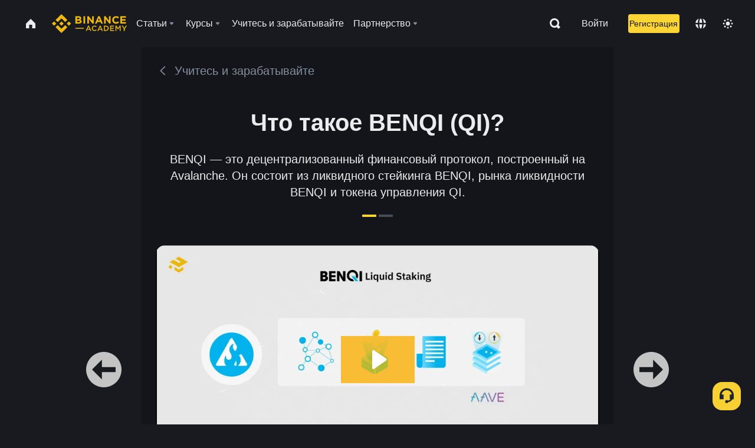

--- FILE ---
content_type: text/html; charset=utf-8
request_url: https://www.binance.com/ru/academy/learn-and-earn/course/%D1%87%D1%82%D0%BE-%D1%82%D0%B0%D0%BA%D0%BE%D0%B5-benqi-qi-BN784963932398194689
body_size: 80315
content:
<!doctype html>
<html bn-lang="ru" lang="ru" dir="ltr" path-prefix="/ru">
<head>
  <meta name="viewport" content="width=device-width,minimum-scale=1,maximum-scale=1,initial-scale=1,user-scalable=no" data-shuvi-head="true" /><meta charset="utf-8" /><title data-shuvi-head="true">Что такое BENQI (QI)?</title><meta name="twitter:card" content="summary_large_image" data-shuvi-head="true" /><meta name="twitter:site" content="@BinanceAcademy" data-shuvi-head="true" /><meta name="twitter:creator" content="@BinanceAcademy" data-shuvi-head="true" /><meta property="og:image:alt" content="Binance Academy" data-shuvi-head="true" /><meta property="og:site_name" content="Binance Academy" data-shuvi-head="true" /><meta name="description" content="BENQI — это децентрализованный финансовый протокол, построенный на Avalanche. Он состоит из ликвидного стейкинга BENQI, рынка ликвидности BENQI и токена управления QI." data-shuvi-head="true" /><meta property="og:title" content="Что такое BENQI (QI)? | Binance Academy" data-shuvi-head="true" /><meta property="og:description" content="BENQI — это децентрализованный финансовый протокол, построенный на Avalanche. Он состоит из ликвидного стейкинга BENQI, рынка ликвидности BENQI и токена управления QI." data-shuvi-head="true" /><meta property="og:url" content="https://www.binance.com/ru/learn-and-earn/course/что-такое-benqi-qi-BN784963932398194689" data-shuvi-head="true" /><meta property="og:type" content="article" data-shuvi-head="true" /><meta property="og:image" content="https://public.bnbstatic.com/image/cms/content/body/202211/51994c800dc1e1c3e92ec2f825fa2cb1.png" data-shuvi-head="true" /><meta http-equiv="etag" content="af201f93c28590207c2d4b82d6d6c577c061d11b" /><meta name="msapplication-TileImage" content="https://bin.bnbstatic.com/static/images/bnb-for/brand.png" /><meta name="theme-color" content="#2e2e2e" data-shuvi-head="true" /><meta name="apple-mobile-web-app-capable" content="yes" data-shuvi-head="true" /><meta name="apple-mobile-web-app-status-bar-style" content="black-translucent" data-shuvi-head="true" /><meta name="ahrefs-site-verification" content="86f2f08131d8239e3a4d73b0179d556eae74fa62209b410a64ff348f74e711ea" data-shuvi-head="true" /><meta name="google-site-verification" content="wyJEt1aEuf8X_of3aofK_Tl5WprWou38Ze4o3ZeeGts" data-shuvi-head="true" /><meta name="naver-site-verification" content="e70af2cacdaf993fe72ef9fd208822bbebc2e028" data-shuvi-head="true" /><meta name="yandex-verification" content="7e56260ff92b3c3f" data-shuvi-head="true" /><meta name="robots" content="index,follow" data-shuvi-head="true" /><link rel="preconnect" href="https://bin.bnbstatic.com" crossorigin="anonymous" /><link rel="preconnect" href="https://public.bnbstatic.com" crossorigin="anonymous" /><link rel="preconnect" href="https://image.binance.vision" data-shuvi-head="true" /><link rel="preload" as="script" href="https://public.bnbstatic.com/unpkg/essential/essential@0.3.64.js" /><link rel="preload" as="script" href="https://public.bnbstatic.com/unpkg/vendor/vendor.umd.0.0.13.production.min.18.2.0.js" /><link rel="preload" href="https://fast.wistia.net/embed/iframe/njq0pskktp" crossorigin="anonymous" data-shuvi-head="true" /><link rel="preload" href="https://bin.bnbstatic.com/static/chunks/layout-241d.0a244f4a.js" as="script" /><link rel="preload" href="https://bin.bnbstatic.com/static/chunks/page-234f.d33426e6.js" as="script" /><link rel="preload" as="script" href="https://bin.bnbstatic.com/static/polyfills.d7582762.js" /><link rel="preload" as="script" href="https://bin.bnbstatic.com/static/webpack-runtime.b166a129.js" /><link rel="preload" as="script" href="https://bin.bnbstatic.com/static/common/framework.57bb1916.js" /><link rel="preload" as="script" href="https://bin.bnbstatic.com/static/main.6a3a030a.js" /><link rel="preload" as="script" href="https://public.bnbstatic.com/unpkg/config/remote-config.js" /><link rel="shortcut icon" href="https://bin.bnbstatic.com/static/images/common/favicon.ico" /><link rel="apple-touch-icon" href="https://bin.bnbstatic.com/static/images/bnb-for/brand.png" /><link rel="icon" href="https://bin.bnbstatic.com/static/images/bnb-for/brand.png" /><link rel="alternate" href="https://www.binance.com/en/academy/learn-and-earn/course/%D1%87%D1%82%D0%BE-%D1%82%D0%B0%D0%BA%D0%BE%D0%B5-benqi-qi-BN784963932398194689" hreflang="en" data-shuvi-head="true" /><link rel="alternate" href="https://www.binance.com/fr/academy/learn-and-earn/course/%D1%87%D1%82%D0%BE-%D1%82%D0%B0%D0%BA%D0%BE%D0%B5-benqi-qi-BN784963932398194689" hreflang="fr" data-shuvi-head="true" /><link rel="alternate" href="https://www.binance.com/pl/academy/learn-and-earn/course/%D1%87%D1%82%D0%BE-%D1%82%D0%B0%D0%BA%D0%BE%D0%B5-benqi-qi-BN784963932398194689" hreflang="pl" data-shuvi-head="true" /><link rel="alternate" href="https://www.binance.com/zh-CN/academy/learn-and-earn/course/%D1%87%D1%82%D0%BE-%D1%82%D0%B0%D0%BA%D0%BE%D0%B5-benqi-qi-BN784963932398194689" hreflang="zh-Hans" data-shuvi-head="true" /><link rel="alternate" href="https://www.binance.com/zh-TC/academy/learn-and-earn/course/%D1%87%D1%82%D0%BE-%D1%82%D0%B0%D0%BA%D0%BE%D0%B5-benqi-qi-BN784963932398194689" hreflang="zh-Hant" data-shuvi-head="true" /><link rel="alternate" href="https://www.binance.com/vi/academy/learn-and-earn/course/%D1%87%D1%82%D0%BE-%D1%82%D0%B0%D0%BA%D0%BE%D0%B5-benqi-qi-BN784963932398194689" hreflang="vi" data-shuvi-head="true" /><link rel="alternate" href="https://www.binance.com/ar/academy/learn-and-earn/course/%D1%87%D1%82%D0%BE-%D1%82%D0%B0%D0%BA%D0%BE%D0%B5-benqi-qi-BN784963932398194689" hreflang="ar" data-shuvi-head="true" /><link rel="alternate" href="https://www.binance.com/ru/academy/learn-and-earn/course/%D1%87%D1%82%D0%BE-%D1%82%D0%B0%D0%BA%D0%BE%D0%B5-benqi-qi-BN784963932398194689" hreflang="ru" data-shuvi-head="true" /><link rel="alternate" href="https://www.binance.com/es/academy/learn-and-earn/course/%D1%87%D1%82%D0%BE-%D1%82%D0%B0%D0%BA%D0%BE%D0%B5-benqi-qi-BN784963932398194689" hreflang="es" data-shuvi-head="true" /><link rel="alternate" href="https://www.binance.com/pt-BR/academy/learn-and-earn/course/%D1%87%D1%82%D0%BE-%D1%82%D0%B0%D0%BA%D0%BE%D0%B5-benqi-qi-BN784963932398194689" hreflang="pt-BR" data-shuvi-head="true" /><link rel="alternate" href="https://www.binance.com/it/academy/learn-and-earn/course/%D1%87%D1%82%D0%BE-%D1%82%D0%B0%D0%BA%D0%BE%D0%B5-benqi-qi-BN784963932398194689" hreflang="it" data-shuvi-head="true" /><link rel="alternate" href="https://www.binance.com/id/academy/learn-and-earn/course/%D1%87%D1%82%D0%BE-%D1%82%D0%B0%D0%BA%D0%BE%D0%B5-benqi-qi-BN784963932398194689" hreflang="id" data-shuvi-head="true" /><link rel="alternate" href="https://www.binance.com/uk-UA/academy/learn-and-earn/course/%D1%87%D1%82%D0%BE-%D1%82%D0%B0%D0%BA%D0%BE%D0%B5-benqi-qi-BN784963932398194689" hreflang="uk" data-shuvi-head="true" /><link rel="alternate" href="https://www.binance.com/cs/academy/learn-and-earn/course/%D1%87%D1%82%D0%BE-%D1%82%D0%B0%D0%BA%D0%BE%D0%B5-benqi-qi-BN784963932398194689" hreflang="cs-CZ" data-shuvi-head="true" /><link rel="alternate" href="https://www.binance.com/bg/academy/learn-and-earn/course/%D1%87%D1%82%D0%BE-%D1%82%D0%B0%D0%BA%D0%BE%D0%B5-benqi-qi-BN784963932398194689" hreflang="bg" data-shuvi-head="true" /><link rel="alternate" href="https://www.binance.com/lv/academy/learn-and-earn/course/%D1%87%D1%82%D0%BE-%D1%82%D0%B0%D0%BA%D0%BE%D0%B5-benqi-qi-BN784963932398194689" hreflang="lv" data-shuvi-head="true" /><link rel="alternate" href="https://www.binance.com/sv/academy/learn-and-earn/course/%D1%87%D1%82%D0%BE-%D1%82%D0%B0%D0%BA%D0%BE%D0%B5-benqi-qi-BN784963932398194689" hreflang="sv" data-shuvi-head="true" /><link rel="alternate" href="https://www.binance.com/sk/academy/learn-and-earn/course/%D1%87%D1%82%D0%BE-%D1%82%D0%B0%D0%BA%D0%BE%D0%B5-benqi-qi-BN784963932398194689" hreflang="sk" data-shuvi-head="true" /><link rel="alternate" href="https://www.binance.com/da-DK/academy/learn-and-earn/course/%D1%87%D1%82%D0%BE-%D1%82%D0%B0%D0%BA%D0%BE%D0%B5-benqi-qi-BN784963932398194689" hreflang="da" data-shuvi-head="true" /><link rel="alternate" href="https://www.binance.com/ro/academy/learn-and-earn/course/%D1%87%D1%82%D0%BE-%D1%82%D0%B0%D0%BA%D0%BE%D0%B5-benqi-qi-BN784963932398194689" hreflang="ro" data-shuvi-head="true" /><link rel="alternate" href="https://www.binance.com/hu/academy/learn-and-earn/course/%D1%87%D1%82%D0%BE-%D1%82%D0%B0%D0%BA%D0%BE%D0%B5-benqi-qi-BN784963932398194689" hreflang="hu" data-shuvi-head="true" /><link rel="alternate" href="https://www.binance.com/el/academy/learn-and-earn/course/%D1%87%D1%82%D0%BE-%D1%82%D0%B0%D0%BA%D0%BE%D0%B5-benqi-qi-BN784963932398194689" hreflang="el" data-shuvi-head="true" /><link rel="alternate" href="https://www.binance.com/de/academy/learn-and-earn/course/%D1%87%D1%82%D0%BE-%D1%82%D0%B0%D0%BA%D0%BE%D0%B5-benqi-qi-BN784963932398194689" hreflang="de" data-shuvi-head="true" /><link rel="alternate" href="https://www.binance.com/ja/academy/learn-and-earn/course/%D1%87%D1%82%D0%BE-%D1%82%D0%B0%D0%BA%D0%BE%D0%B5-benqi-qi-BN784963932398194689" hreflang="ja" data-shuvi-head="true" /><link rel="alternate" href="https://www.binance.com/az-AZ/academy/learn-and-earn/course/%D1%87%D1%82%D0%BE-%D1%82%D0%B0%D0%BA%D0%BE%D0%B5-benqi-qi-BN784963932398194689" hreflang="az-AZ" data-shuvi-head="true" /><link rel="alternate" href="https://www.binance.com/kk-KZ/academy/learn-and-earn/course/%D1%87%D1%82%D0%BE-%D1%82%D0%B0%D0%BA%D0%BE%D0%B5-benqi-qi-BN784963932398194689" hreflang="kk-KZ" data-shuvi-head="true" /><link rel="alternate" href="https://academy.binance.com/et/learn-and-earn/course/%D1%87%D1%82%D0%BE-%D1%82%D0%B0%D0%BA%D0%BE%D0%B5-benqi-qi-BN784963932398194689" hreflang="et" data-shuvi-head="true" /><link rel="alternate" href="https://academy.binance.com/lt/learn-and-earn/course/%D1%87%D1%82%D0%BE-%D1%82%D0%B0%D0%BA%D0%BE%D0%B5-benqi-qi-BN784963932398194689" hreflang="lt" data-shuvi-head="true" /><link rel="alternate" href="https://academy.binance.com/ka-GE/learn-and-earn/course/%D1%87%D1%82%D0%BE-%D1%82%D0%B0%D0%BA%D0%BE%D0%B5-benqi-qi-BN784963932398194689" hreflang="ka" data-shuvi-head="true" /><link rel="alternate" href="https://academy.binance.com/hr-HR/learn-and-earn/course/%D1%87%D1%82%D0%BE-%D1%82%D0%B0%D0%BA%D0%BE%D0%B5-benqi-qi-BN784963932398194689" hreflang="hr-HR" data-shuvi-head="true" /><link rel="alternate" href="https://academy.binance.com/ky-KG/learn-and-earn/course/%D1%87%D1%82%D0%BE-%D1%82%D0%B0%D0%BA%D0%BE%D0%B5-benqi-qi-BN784963932398194689" hreflang="ky-KG" data-shuvi-head="true" /><link rel="alternate" hreflang="x-default" href="https://www.binance.com/en/academy/learn-and-earn/course/%D1%87%D1%82%D0%BE-%D1%82%D0%B0%D0%BA%D0%BE%D0%B5-benqi-qi-BN784963932398194689" data-shuvi-head="true" /><link rel="shortcut icon" href="https://bin.bnbstatic.com/image/academy/ico/favicon.ico" data-shuvi-head="true" /><link rel="icon" type="image/x-icon" sizes="16x16 32x32" href="https://bin.bnbstatic.com/image/academy/ico/favicon.ico" data-shuvi-head="true" /><link rel="icon" sizes="32x32" href="https://bin.bnbstatic.com/image/academy/ico/favicon-32.png" data-shuvi-head="true" /><link rel="icon" sizes="192x192" href="https://bin.bnbstatic.com/image/academy/ico/favicon-192.png" data-shuvi-head="true" /><link rel="apple-touch-icon" sizes="152x152" href="https://bin.bnbstatic.com/image/academy/ico/favicon-152.png" data-shuvi-head="true" /><link rel="apple-touch-icon" sizes="144x144" href="https://bin.bnbstatic.com/image/academy/ico/favicon-144.png" data-shuvi-head="true" /><link rel="apple-touch-icon" sizes="120x120" href="https://bin.bnbstatic.com/image/academy/ico/favicon-120.png" data-shuvi-head="true" /><link rel="apple-touch-icon" sizes="114x114" href="https://bin.bnbstatic.com/image/academy/ico/favicon-114.png" data-shuvi-head="true" /><link rel="apple-touch-icon" sizes="180x180" href="https://bin.bnbstatic.com/image/academy/ico/favicon-180.png" data-shuvi-head="true" /><link rel="apple-touch-icon" sizes="72x72" href="https://bin.bnbstatic.com/image/academy/ico/favicon-72.png" data-shuvi-head="true" /><link rel="apple-touch-icon" sizes="57x57" href="https://bin.bnbstatic.com/image/academy/ico/favicon-57.png" data-shuvi-head="true" /><link rel="manifest" href="/manifest.json" data-shuvi-head="true" /><link rel="canonical" href="https://www.binance.com/ru/learn-and-earn/course/что-такое-benqi-qi-BN784963932398194689" data-shuvi-head="true" /><script id="OneTrust-sdk" nonce="851c2bb6-4a02-4793-8a7a-9dfb9e660deb">(function() {const agent = typeof navigator !== 'undefined' ? navigator.userAgent : '';const REGEX_MATCH_CLIENT_TYPE = /BNC\/([0-9.]+) \(([a-zA-Z]+) ([0-9.]+)\)/;const isMiniApp = typeof window !== 'undefined' && window.__NEZHA_BRIDGE__ && !window.__NEZHA_BRIDGE__.postAction;if(REGEX_MATCH_CLIENT_TYPE.test(agent) || isMiniApp){return null;}function getJSON(str) {try {return JSON.parse(str);} catch (e) {return {};}}var AutoBlockScriptMap = getJSON('{"binance.com":"https://cdn.cookielaw.org/consent/e21a0e13-40c2-48a6-9ca2-57738356cdab/OtAutoBlock.js","binance.info":"https://cdn.cookielaw.org/consent/03246444-2043-432d-afae-413a91f535e9/OtAutoBlock.js","binance.me":"https://cdn.cookielaw.org/consent/39df5304-ea83-4bd5-8550-d57bca54d95a/OtAutoBlock.js","binance.bh":"https://cdn.cookielaw.org/consent/0196a4bb-fb7b-7ae6-a24c-893547b9e467/OtAutoBlock.js"}');var SDKStubInfoMap = getJSON('{"binance.com":{"src":"https://cdn.cookielaw.org/scripttemplates/otSDKStub.js","hash":"e21a0e13-40c2-48a6-9ca2-57738356cdab"},"binance.info":{"src":"https://cdn.cookielaw.org/scripttemplates/otSDKStub.js","hash":"03246444-2043-432d-afae-413a91f535e9"},"binance.me":{"src":"https://cdn.cookielaw.org/scripttemplates/otSDKStub.js","hash":"39df5304-ea83-4bd5-8550-d57bca54d95a"}, "binance.bh":{"src":"https://cdn.cookielaw.org/scripttemplates/otSDKStub.js","hash":"0196a4bb-fb7b-7ae6-a24c-893547b9e467"}}');var domain = location.hostname.split('.').slice(-2).join('.');function isString(str) {return str && typeof str === 'string';};var AutoBlockScript = AutoBlockScriptMap[domain];var stubInfo = SDKStubInfoMap[domain] || {};var SDKStubSrc = stubInfo.src;var SDKStubHash = stubInfo.hash;var injectAutoBlock = isString(AutoBlockScript);var injectSDKStub = isString(SDKStubSrc) && isString(SDKStubHash);if (injectAutoBlock) {var script = document.createElement('script');script.src = AutoBlockScript;script.type = 'text/javascript';script.async = false;document.head.appendChild(script);}if (injectSDKStub) {var lang = document.documentElement['bn-lang'] || document.documentElement.lang;var htmlLang = lang && lang.substr(0, 2) || 'en';var script = document.createElement('script');script.src = SDKStubSrc;script.type = 'text/javascript';script.async = false;script.setAttribute('charSet', 'UTF-8');script.setAttribute('data-domain-script', SDKStubHash);script.setAttribute('data-language', htmlLang);document.head.appendChild(script);var s = document.createElement('script');s.type = 'text/javascript';s.innerHTML = 'function OptanonWrapper() {};';s.nonce = '851c2bb6-4a02-4793-8a7a-9dfb9e660deb';document.head.appendChild(s);var ss = document.createElement('script');ss.src = 'https://bin.bnbstatic.com/static/one-trust/onetrust-trigger.js';ss.type = 'text/javascript';script.async = false;ss.setAttribute('charSet', 'UTF-8');ss.setAttribute('data-domain-script', SDKStubHash);document.head.appendChild(ss);}}())</script><script id="Reporter-init" nonce="851c2bb6-4a02-4793-8a7a-9dfb9e660deb">window._bn_reporter = window._bn_reporter || [];window._bn_reporter_version = '4.3.16';function reportEvent(data) {window._bn_reporter.push(data);}reportEvent({key: "init",data: {"packageName":"academy-web-ui","apiId":"cc1ljun9gpbp8ciciolg","apiDomain":"https://api.saasexch.com","ssr":true,"COMMIT_HEAD":"af201f93c28590207c2d4b82d6d6c577c061d11b","pikaVersion":"0.6.14","traceId":"f981f039-7c4b-4d95-b23a-b5270f379095","analyticsId":"academy-web-ui,Frontend,cme87sxzs8603260u32z6ky416n"}});const now = Date.now();reportEvent({key: "traceReporter",data: {name: 'PIKA_HTML_ENTRY_START',startTime: now,timestamp: now,id: 1,duration: 0,endTime: now}});window.addEventListener('error', function (event) {try {var _URL, _URL2;var target = event.target || event.srcElement;var isTarget = ['LINK', 'SCRIPT', 'IMG'].indexOf(target.nodeName) !== -1;if (!isTarget) {return;}var link = target.src || target.href;if (window.location.href.indexOf(link) === 0) {return;}var data = {event: {phost: window.location.host,ppath: window.location.pathname,host: (_URL = new URL(link)) === null || _URL === void 0 ? void 0 : _URL.host,path: (_URL2 = new URL(link)) === null || _URL2 === void 0 ? void 0 : _URL2.pathname,net_err_exist: true}};reportEvent({key: "reportMonitorEvent",data: {data: data}});} catch (e) {console.error('static resource monitor', e);}}, true);</script><link rel="stylesheet" href="https://bin.bnbstatic.com/static/css/238e936d.chunk.css" /><link rel="stylesheet" href="https://bin.bnbstatic.com/static/css/c8e7d46b.chunk.css" /><link rel="stylesheet" href="https://bin.bnbstatic.com/static/css/7b29bf44.chunk.css" /><style id="webstudio-universal-uikit-colors" data-shuvi-head="true">body { --color-sell: #F6465D; --color-textSell: #F6465D; --color-sellHover: #FF707E; --color-depthSellBg: #35141D; --color-buy: #0ECB81; --color-textBuy: #0ECB81; --color-buyHover: #32D993; --color-depthBuyBg: #102821; --color-line: #2B3139; --color-outlineHover: #6A4403; --color-primary: #FCD535; --color-primaryHover: #F0B90B; --color-error: #F6465D; --color-errorBg: #35141D; --color-success: #0ECB81; --color-successBg: #102821; --color-disable: #474D57; --color-iconNormal: #848E9C; --color-textWhite: #FFFFFF; --color-textGray: #EAECEF; --color-textBlack: #0B0E11; --color-textPrimary: #EAECEF; --color-textSecondary: #B7BDC6; --color-textThird: #848E9C; --color-textDisabled: #5E6673; --color-textBrand: #F0B90B; --color-textToast: #A37200; --color-bg: #181A20; --color-bg1: #181A20; --color-bg2: #0B0E11; --color-bg3: #2B3139; --color-bg4: #5E6673; --color-bg6: #202630; --color-bg7: #191A1F; --color-popupBg: #1E2329; --color-badgeBg: #2D2A20; --color-selectedBg: #1E2026; --color-gradientBrand: linear-gradient(180deg, #F8D12F 0%, #F0B90B 100%); --color-gradientPrimary: linear-gradient(295.27deg, #15141A 0%, #474D57 84.52%); --color-BasicBg: #181A20; background-color: var(--color-BasicBg); --color-SecondaryBg: #0B0E11; --color-Input: #2B3139; --color-InputLine: #474D57; --color-CardBg: #1E2329; --color-Vessel: #1E2329; --color-Line: #2B3139; --color-DisableBtn: #2B3139; --color-DisabledText: #5E6673; --color-DisableText: #5E6673; --color-TertiaryText: #848E9C; --color-SecondaryText: #B7BDC6; --color-PrimaryText: #EAECEF; color: var(--color-PrimaryText); --color-RedGreenBgText: #FFFFFF; --color-EmphasizeText: #FF693D; --color-TextOnGray: #EAECEF; --color-TextOnYellow: #202630; --color-IconNormal: #848E9C; --color-LiteBg1: #202630; --color-LiteBg2: #191A1F; --color-BtnBg: #FCD535; --color-PrimaryYellow: #F0B90B; --color-TextLink: #F0B90B; --color-TradeBg: #0B0E11; --color-TextToast: #A37200; --color-DepthSellBg: #35141D; --color-SellHover: #FF707E; --color-Sell: #F6465D; --color-TextSell: #F6465D; --color-DepthBuyBg: #102821; --color-BuyHover: #32D993; --color-Buy: #2EBD85; --color-TextBuy: #2EBD85; --color-Error: #F6465D; --color-SuccessBg: #102821; --color-Success: #2EBD85; --color-TagBg: #474D57; --color-Grid: #2B3139; --color-Placeholder: #474D57; --color-ToastBg: #707A8A; --color-TwoColorIcon: #CACED3; --color-ErrorBg: rgba(246, 70, 93, 0.1); --color-BadgeBg: rgba(240,185,11,0.1); --color-Popup: #1E2329; --color-Mask: rgba(0, 0, 0, 0.6); --color-WidgetSecondaryBg: rgba(255, 255, 255, 0.08); --color-ContainerBg: #1E2026; --color-YellowAlpha01: rgba(252, 213, 53, 0.2); --color-YellowAlpha02: rgba(252, 213, 53, 0.2); --color-RedAlpha01: rgba(246, 60, 85, 0.2); --color-RedAlpha02: rgba(246, 60, 85, 0.2); --color-GreenAlpha01: rgba(40, 164, 115, 0.2); --color-GreenAlpha02: rgba(40, 164, 115, 0.2); --color-ChatBg: #181A20; --color-ChatYellow: #8D5F02; --color-LineAlpha: rgba(255, 255, 255, 0.08); --color-WidgetPrimaryBg: rgba(255, 255, 255, 0.1); }</style><style data-emotion="0 gpt1ua 1r6yh41 1b5iq0k 14hpydf 1v61pla 5x6ly7 i6ju45 1qn7ove vfu0ph 1l3piql 184cf1x 9tpv1t 6fjuig 1raq60b vd8035 1uoge8i rs1nch 3kwgah 1wz0uwi 9yb1nc 1pzaur4 7bjblz kvcvp2 161v6bq 1ebnygn kxtk92 vurnku lc3py3 1srb089 7j3h8v 1i1uk6i 1589nlc 1pysja1 1xgr03x 6kqcas sdffkd 1mkynsd dn9hvd p5ucyd e17nie vsco81 1t100c7 11vxal7 2vncqk gey7ei jaa7jg 912yg7 1mizem0 1dhhx95 4cffwv 81xrsn gez02j cerzed yhaz4t 1vkvfxu vq45pg k8ptnh 16jcxb6 ce9xkk 1hyfx7x 72bqas 11r9jcz 1n5t02q 19midj6 1wnc168 1h690ep 15e7zpq gbh2au 80dcm8 1sg6x9n 1dpv2l8 klm9o7 9uy14h ofovah 4151bc 1ouokj1 8sesaq 1bzb8nq exuvue 1uob4wx 17ajlgz 1v5nip4 q0otfg 1na5z9x 1w61aiz 1jwvkbr 13mvpid uj36ri l5kcek 1gt3d73 16vp4e4 1q9ubii 14svusm 1me7odh 1gtiget w16pwf klxly9 19tzqe5 cye2yi uivgo rrl3y3 ms83d 1mfvteg 12ke8jn 1y6whvv 8n45wr aogjwv 10h2lek 1uhvuwb animation-hqgv56 1urk028 fbxu07 1ylexj7 s1f3ec 1wyivj0 gft5sk qmwqle v61yks iq5fl6 252k9f vnijew 181whh7 4fh2f9 jheiha u68l9q o635pg oxc5k9 1johzkc 1kvs8cl 1qsb967 lhdeiz 16olztq o3g7lg 122y91a 1uqq46k 14s2s6q rpx3g2 1ur574i 9q4ls1 l0inxp">.css-gpt1ua{position:fixed;top:80px;right:16px;max-height:100%;max-width:343px;width:100%;z-index:9;pointer-events:none;}.css-1r6yh41{position:relative;height:80px;-webkit-box-pack:justify;-webkit-justify-content:space-between;-ms-flex-pack:justify;justify-content:space-between;-webkit-align-items:center;-webkit-box-align:center;-ms-flex-align:center;align-items:center;background-color:#181A20;color:#EAECEF;padding-left:16px;padding-right:16px;display:-webkit-box;display:-webkit-flex;display:-ms-flexbox;display:flex;}@media screen and (min-width:768px){.css-1r6yh41{padding-left:24px;padding-right:24px;}}.css-1b5iq0k{-webkit-flex:0 0 127px;-ms-flex:0 0 127px;flex:0 0 127px;width:127px;margin-left:8px;margin-right:8px;}.css-14hpydf{color:#F0B90B;width:100%;display:block;}.css-1v61pla{box-sizing:border-box;margin:0;min-width:0;display:none;color:#EAECEF;width:100%;-webkit-align-items:center;-webkit-box-align:center;-ms-flex-align:center;align-items:center;}@media screen and (min-width:768px){.css-1v61pla{display:none;}}@media screen and (min-width:1200px){.css-1v61pla{display:-webkit-box;display:-webkit-flex;display:-ms-flexbox;display:flex;}}.css-5x6ly7{box-sizing:border-box;margin:0;min-width:0;display:-webkit-box;display:-webkit-flex;display:-ms-flexbox;display:flex;-webkit-flex:1;-ms-flex:1;flex:1;-webkit-align-items:center;-webkit-box-align:center;-ms-flex-align:center;align-items:center;}.css-i6ju45{margin-left:8px;margin-right:8px;display:-webkit-inline-box;display:-webkit-inline-flex;display:-ms-inline-flexbox;display:inline-flex;position:relative;}.css-i6ju45:hover::after,.css-i6ju45:focus-within::after{bottom:auto;border-color:transparent transparent #FFFFFF transparent;display:block;-webkit-filter:drop-shadow(0px -1px 1px rgba(0,0,0,0.1));filter:drop-shadow(0px -1px 1px rgba(0,0,0,0.1));left:50%;margin-left:-8px;right:auto;top:100%;}.css-i6ju45.wrapper--open .e8b2x31{display:block;}.css-1qn7ove{-webkit-align-items:center;-webkit-box-align:center;-ms-flex-align:center;align-items:center;display:-webkit-box;display:-webkit-flex;display:-ms-flexbox;display:flex;height:40px;line-height:40px;-webkit-align-items:center;-webkit-box-align:center;-ms-flex-align:center;align-items:center;}.css-vfu0ph{box-sizing:border-box;margin:0;min-width:0;font-size:16ppx;outline:none;cursor:pointer;color:#EAECEF;-webkit-align-items:center;-webkit-box-align:center;-ms-flex-align:center;align-items:center;position:relative;-webkit-text-decoration:none;text-decoration:none;height:40px;line-height:40px;}.css-vfu0ph.active,.css-vfu0ph:hover{color:#F0B90B;}.css-1l3piql{box-sizing:border-box;margin:0;min-width:0;color:#848E9C;width:16px;height:16px;font-size:16px;fill:#EAECEF;fill:#848E9C;width:1em;height:1em;}.css-184cf1x{display:none;position:absolute;width:-webkit-max-content;width:-moz-max-content;width:max-content;z-index:1000;bottom:auto;left:auto;padding:20px 0 0 0;right:auto;top:100%;}.css-9tpv1t{background-color:#1E2329;border-radius:4px;box-shadow:0px 0px 20px rgba(0,0,0,0.08);position:relative;}.css-6fjuig{box-sizing:border-box;margin:0;min-width:0;display:-webkit-box;display:-webkit-flex;display:-ms-flexbox;display:flex;-webkit-flex-direction:column;-ms-flex-direction:column;flex-direction:column;padding:24px;padding-bottom:16px;}.css-1raq60b{box-sizing:border-box;margin:0;min-width:0;display:-webkit-box;display:-webkit-flex;display:-ms-flexbox;display:flex;-webkit-flex-direction:column;-ms-flex-direction:column;flex-direction:column;}@media screen and (min-width:1200px){.css-1raq60b{-webkit-flex-direction:row;-ms-flex-direction:row;flex-direction:row;}}.css-vd8035{box-sizing:border-box;margin:0;min-width:0;display:-webkit-box;display:-webkit-flex;display:-ms-flexbox;display:flex;-webkit-align-items:center;-webkit-box-align:center;-ms-flex-align:center;align-items:center;border-radius:8px;background:transparent;cursor:pointer;min-width:200px;}.css-vd8035 extraHeadline{font-weight:600;font-size:56px;line-height:64px;}.css-vd8035 headline1{font-weight:600;font-size:48px;line-height:56px;}.css-vd8035 headline2{font-weight:600;font-size:40px;line-height:48px;}.css-vd8035 headline3{font-weight:600;font-size:32px;line-height:40px;}.css-vd8035 headline4{font-weight:600;font-size:28px;line-height:36px;}.css-vd8035 headline5{font-weight:600;font-size:24px;line-height:32px;}.css-vd8035 headline6{font-weight:500;font-size:20px;line-height:28px;}.css-vd8035 largeBody{font-weight:400;font-size:20px;line-height:28px;}.css-vd8035 mediumBody{font-weight:300;font-size:18px;line-height:28px;}.css-vd8035 subtitle1{font-weight:500;font-size:16px;line-height:24px;}.css-vd8035 subtitle2{font-weight:500;font-size:14px;line-height:20px;}.css-vd8035 body1{font-weight:400;font-size:16px;line-height:24px;}.css-vd8035 body2{font-weight:400;font-size:14px;line-height:20px;}.css-vd8035 captionSub{font-weight:500;font-size:12px;line-height:16px;}.css-vd8035 caption{font-weight:400;font-size:12px;line-height:16px;}.css-vd8035 largeLink{font-weight:500;font-size:20px;line-height:20px;-webkit-text-decoration:underline;text-decoration:underline;}.css-vd8035 linkBody{font-weight:500;font-size:14px;line-height:20px;-webkit-text-decoration:underline;text-decoration:underline;}.css-vd8035 addressLink{font-weight:400;font-size:14px;line-height:20px;-webkit-text-decoration:underline;text-decoration:underline;}.css-vd8035 linkCaption{font-weight:500;font-size:12px;line-height:16px;-webkit-text-decoration:underline;text-decoration:underline;}.css-vd8035 primaryNum1{font-weight:600;font-size:32px;line-height:40px;}.css-vd8035 primaryNum2{font-weight:600;font-size:28px;line-height:36px;}.css-vd8035 primaryNum3{font-weight:600;font-size:24px;line-height:32px;}.css-vd8035 secondaryNum1{font-weight:500;font-size:20px;line-height:28px;}.css-vd8035 secondaryNum2{font-weight:500;font-size:16px;line-height:24px;}.css-vd8035 tertiaryNum1{font-weight:500;font-size:14px;line-height:20px;}.css-vd8035 tertiaryNum2{font-weight:500;font-size:12px;line-height:16px;}.css-vd8035 tertiaryNum3{font-weight:400;font-size:12px;line-height:16px;}.css-vd8035 formLabel{font-weight:400;font-size:14px;line-height:16px;color:#EAECEF;}.css-vd8035 formLabelSmall{font-weight:400;font-size:12px;line-height:16px;color:#EAECEF;}.css-vd8035 formLabelDisabled{font-weight:400;font-size:14px;line-height:16px;color:#5E6673;cursor:not-allowed;}.css-vd8035 formLabelSmallDisabled{font-weight:400;font-size:12px;line-height:16px;color:#5E6673;cursor:not-allowed;}.css-vd8035 checkbox{font-weight:400;font-size:14px;line-height:1.43;color:#EAECEF;cursor:pointer;}.css-vd8035 checkboxDisabled{font-weight:400;font-size:14px;line-height:1.43;color:#5E6673;cursor:not-allowed;}.css-vd8035 infoHelperText{height:24px;line-height:24px;font-size:12px;color:#848E9C;}.css-vd8035 errorHelperText{height:24px;line-height:24px;font-size:12px;color:#F6465D;}.css-vd8035 dottedUnderline{font-weight:400;font-size:14px;line-height:16px;color:#EAECEF;border-bottom-width:1px;border-bottom-style:dashed;border-bottom-color:#848E9C;}.css-vd8035 title2{font-weight:600;font-size:48px;line-height:56px;}.css-vd8035 title3{font-weight:600;font-size:40px;line-height:48px;}.css-vd8035 title4{font-weight:600;font-size:32px;line-height:40px;}.css-vd8035 title5{font-weight:600;font-size:24px;line-height:28px;}.css-vd8035 largeText{font-weight:400;font-size:24px;line-height:28px;}.css-vd8035 title6{font-weight:500;font-size:20px;line-height:24px;}.css-vd8035 heading{font-family:inherit;line-height:1.25;font-weight:heading;}.css-vd8035 display{font-family:inherit;font-weight:heading;line-height:1.25;font-size:28px;}@media screen and (min-width:768px){.css-vd8035 display{font-size:32px;}}@media screen and (min-width:1200px){.css-vd8035 display{font-size:7px;}}.css-vd8035 caps{text-transform:uppercase;-webkit-letter-spacing:0.1em;-moz-letter-spacing:0.1em;-ms-letter-spacing:0.1em;letter-spacing:0.1em;}.css-vd8035 h1{font-weight:600;font-size:24px;line-height:30px;}@media screen and (min-width:768px){.css-vd8035 h1{font-size:28px;line-height:32px;}}@media screen and (min-width:1200px){.css-vd8035 h1{font-size:32px;line-height:40px;}}.css-vd8035 h2{font-weight:400;font-size:24px;line-height:30px;}.css-vd8035 h3{font-weight:500;font-size:20px;line-height:28px;}.css-vd8035 h4{font-weight:600;font-size:16px;line-height:22px;}.css-vd8035 h5{font-weight:600;font-size:16px;}.css-vd8035 h6{font-weight:600;font-size:14px;}.css-vd8035 label1{font-weight:500;font-size:20px;line-height:26px;}.css-vd8035 label2{font-weight:500;font-size:16px;line-height:22px;}@media screen and (min-width:768px){.css-vd8035 label2{font-size:18px;line-height:24px;}}.css-vd8035 label3{font-weight:400;font-size:16px;line-height:22px;}@media screen and (min-width:768px){.css-vd8035 label3{font-weight:500;}}.css-vd8035 label4{font-weight:500;font-size:14px;line-height:20px;}.css-vd8035 label5{font-weight:400;font-size:14px;line-height:20px;}.css-vd8035 label6{font-weight:400;font-size:13px;line-height:18px;}.css-vd8035 label7{font-weight:500;font-size:12px;line-height:16px;}.css-vd8035 label8{font-weight:400;font-size:12px;line-height:16px;}.css-vd8035 p1{font-weight:400;font-size:14px;line-height:20px;}.css-vd8035 p2{font-weight:400;font-size:12px;}.css-1uoge8i{box-sizing:border-box;margin:0;min-width:0;margin-right:16px;}.css-rs1nch{box-sizing:border-box;margin:0;min-width:0;display:-webkit-box;display:-webkit-flex;display:-ms-flexbox;display:flex;border-radius:50%;-webkit-box-pack:center;-webkit-justify-content:center;-ms-flex-pack:center;justify-content:center;-webkit-align-items:center;-webkit-box-align:center;-ms-flex-align:center;align-items:center;width:40px;height:40px;background-color:#2B3139;}.css-3kwgah{box-sizing:border-box;margin:0;min-width:0;color:currentColor;width:24px;height:24px;font-size:24px;fill:#EAECEF;fill:currentColor;width:1em;height:1em;}.css-1wz0uwi{box-sizing:border-box;margin:0;min-width:0;display:-webkit-box;display:-webkit-flex;display:-ms-flexbox;display:flex;-webkit-flex-direction:column;-ms-flex-direction:column;flex-direction:column;-webkit-align-items:flex-start;-webkit-box-align:flex-start;-ms-flex-align:flex-start;align-items:flex-start;}.css-9yb1nc{box-sizing:border-box;margin:0;min-width:0;font-size:14px;font-weight:500;line-height:20px;width:242px;white-space:nowrap;overflow:hidden;text-overflow:ellipsis;}.css-1pzaur4{box-sizing:border-box;margin:0;min-width:0;font-size:14px;font-weight:400;line-height:20px;color:#848E9C;}.css-7bjblz{box-sizing:border-box;margin:0;min-width:0;margin-top:16px;}@media screen and (min-width:1200px){.css-7bjblz{margin-top:0;}}.css-kvcvp2{box-sizing:border-box;margin:0;min-width:0;display:-webkit-box;display:-webkit-flex;display:-ms-flexbox;display:flex;-webkit-box-flex:1;-webkit-flex-grow:1;-ms-flex-positive:1;flex-grow:1;-webkit-flex-direction:column;-ms-flex-direction:column;flex-direction:column;}.css-161v6bq{box-sizing:border-box;margin:0;min-width:0;font-weight:500;font-size:14px;line-height:20px;padding-top:16px;padding-bottom:16px;color:#5E6673;}.css-1ebnygn{padding-bottom:16px;}.css-kxtk92{box-sizing:border-box;margin:0;min-width:0;color:#F0B90B;width:24px;height:24px;font-size:24px;fill:#EAECEF;fill:#F0B90B;width:1em;height:1em;}.css-vurnku{box-sizing:border-box;margin:0;min-width:0;}.css-lc3py3{box-sizing:border-box;margin:0;min-width:0;padding-bottom:16px;}.css-1srb089{box-sizing:border-box;margin:0;min-width:0;padding-left:24px;padding-right:24px;padding-bottom:8px;}.css-7j3h8v{box-sizing:border-box;margin:0;min-width:0;display:-webkit-box;display:-webkit-flex;display:-ms-flexbox;display:flex;border-radius:8px;padding:16px;}.css-1i1uk6i{box-sizing:border-box;margin:0;min-width:0;margin-right:16px;width:202px;}.css-1589nlc{box-sizing:border-box;margin:0;min-width:0;display:-webkit-box;display:-webkit-flex;display:-ms-flexbox;display:flex;border-radius:8px;cursor:pointer;padding:13px 16px;-webkit-box-pack:justify;-webkit-justify-content:space-between;-ms-flex-pack:justify;justify-content:space-between;-webkit-align-items:center;-webkit-box-align:center;-ms-flex-align:center;align-items:center;}.css-1589nlc:hover{background-color:#2B3139;}.css-1589nlc:hover .child{opacity:1;}.css-1pysja1{box-sizing:border-box;margin:0;min-width:0;-webkit-flex:1;-ms-flex:1;flex:1;}.css-1xgr03x{vertical-align:middle;width:16px;height:16px;}.css-6kqcas{box-sizing:border-box;margin:0;min-width:0;border-radius:8px;background-color:#2B3139;width:320px;}.css-sdffkd{box-sizing:border-box;margin:0;min-width:0;display:-webkit-box;display:-webkit-flex;display:-ms-flexbox;display:flex;cursor:pointer;padding:13px 16px;-webkit-box-pack:justify;-webkit-justify-content:space-between;-ms-flex-pack:justify;justify-content:space-between;-webkit-align-items:center;-webkit-box-align:center;-ms-flex-align:center;align-items:center;}.css-sdffkd:hover{background-color:#2B3139;}.css-sdffkd:hover .child{opacity:1;}.css-1mkynsd{opacity:0;-webkit-transition:all .3s ease-in-out;transition:all .3s ease-in-out;vertical-align:middle;width:16px;height:16px;color:#C99400;}.css-dn9hvd{box-sizing:border-box;margin:0;min-width:0;font-size:16ppx;outline:none;cursor:pointer;color:#EAECEF;-webkit-align-items:center;-webkit-box-align:center;-ms-flex-align:center;align-items:center;position:relative;-webkit-text-decoration:none;text-decoration:none;height:40px;line-height:40px;margin-left:8px;margin-right:8px;}.css-dn9hvd.active,.css-dn9hvd:hover{color:#F0B90B;}.css-p5ucyd{box-sizing:border-box;margin:0;min-width:0;display:-webkit-box;display:-webkit-flex;display:-ms-flexbox;display:flex;border-radius:8px;-webkit-align-items:center;-webkit-box-align:center;-ms-flex-align:center;align-items:center;border-radius:8px;background:transparent;cursor:pointer;min-width:200px;padding:16px;}.css-p5ucyd default{word-break:keep-all;color:#181A20;border-radius:4px;min-height:24px;border:none;}.css-p5ucyd default:disabled{cursor:not-allowed;background-image:none;background-color:#474D57;color:#5E6673;}.css-p5ucyd default:hover:not(:disabled):not(:active){box-shadow:none;}.css-p5ucyd default.inactive{opacity:0.3;cursor:not-allowed;}.css-p5ucyd primary{word-break:keep-all;color:#181A20;border-radius:4px;min-height:24px;border:none;background-image:none;background-color:#FCD535;}.css-p5ucyd primary:disabled{cursor:not-allowed;background-image:none;background-color:#474D57;color:#5E6673;}.css-p5ucyd primary:hover:not(:disabled):not(:active){box-shadow:none;}.css-p5ucyd primary.inactive{background-color:#FCD535;opacity:0.3;color:#181A20;cursor:not-allowed;}.css-p5ucyd primary:hover:not(:disabled):not(:active):not(.inactive){box-shadow:none;background-image:none;background-color:#FCD535;opacity:0.9;}.css-p5ucyd primary:active:not(:disabled):not(.inactive){background-image:none;background-color:#F0B90B;}.css-p5ucyd primary:disabled:not(.inactive){background-color:#474D57;color:#5E6673;cursor:not-allowed;}.css-p5ucyd secondary{word-break:keep-all;color:#EAECEF;border-radius:4px;min-height:24px;border:none;background-color:#474D57;background-image:none;}.css-p5ucyd secondary:disabled{cursor:not-allowed;box-shadow:none;color:#5E6673;background-color:#2B3139;}.css-p5ucyd secondary:hover:not(:disabled):not(:active){box-shadow:none;}.css-p5ucyd secondary.inactive{background-color:#474D57;opacity:0.3;cursor:not-allowed;}.css-p5ucyd secondary:hover:not(:disabled):not(:active):not(.inactive){box-shadow:none;background-image:none;background-color:#2B3139;}.css-p5ucyd secondary:active:not(:disabled):not(.inactive){box-shadow:none;background-color:#5E6673;color:#EAECEF;}.css-p5ucyd quiet{word-break:keep-all;color:#EAECEF;border-radius:4px;min-height:24px;border:none;background-color:transparent;}.css-p5ucyd quiet:disabled{cursor:not-allowed;background-image:none;background-color:#474D57;color:#5E6673;}.css-p5ucyd quiet:hover:not(:disabled):not(:active){box-shadow:none;}.css-p5ucyd quiet.inactive{opacity:0.7;cursor:not-allowed;}.css-p5ucyd quiet:disabled:not(.inactive){background-color:transparent;color:#5E6673;}.css-p5ucyd quiet:hover:not(:disabled):not(:active):not(.inactive){color:#F0B90B;}.css-p5ucyd quiet:active:not(:disabled):not(.inactive){background-color:#3C2601;}.css-p5ucyd text{word-break:keep-all;color:#181A20;border-radius:4px;min-height:24px;border:none;background-color:transparent;}.css-p5ucyd text:disabled{cursor:not-allowed;background-image:none;background-color:#474D57;color:#5E6673;}.css-p5ucyd text:hover:not(:disabled):not(:active){box-shadow:none;}.css-p5ucyd text.inactive{opacity:0.7;cursor:not-allowed;}.css-p5ucyd text:disabled:not(.inactive){background-color:transparent;color:#5E6673;}.css-p5ucyd text:hover:not(:disabled):not(:active):not(.inactive){color:#F0B90B;}.css-p5ucyd text:active:not(:disabled):not(.inactive){background-color:#3C2601;}.css-p5ucyd round{word-break:keep-all;color:#F0B90B;border-radius:16px;min-height:24px;border:none;background-color:#2B3139;}.css-p5ucyd round:disabled{cursor:not-allowed;background-image:none;background-color:#474D57;color:#5E6673;}.css-p5ucyd round:hover:not(:disabled):not(:active){box-shadow:none;}.css-p5ucyd round.inactive{background-color:#2B3139;opacity:0.3;cursor:not-allowed;}.css-p5ucyd round:disabled:not(.inactive){background-color:#2B3139;color:#5E6673;}.css-p5ucyd round:hover:not(:disabled):not(:active):not(.inactive){color:#F0B90B;background-color:#2B3139;}.css-p5ucyd round:active:not(:disabled):not(.inactive){background-color:#474D57;}.css-p5ucyd graytype{word-break:keep-all;color:#FFFFFF;border-radius:4px;min-height:24px;border:none;background-color:#B7BDC6;}.css-p5ucyd graytype:disabled{cursor:not-allowed;background-image:none;background-color:#474D57;color:#5E6673;}.css-p5ucyd graytype:hover:not(:disabled):not(:active){box-shadow:none;}.css-p5ucyd graytype.inactive{background-color:#5E6673;opacity:0.3;cursor:not-allowed;}.css-p5ucyd graytype:disabled:not(.inactive){background-color:transparent;color:#5E6673;}.css-p5ucyd graytype:hover:not(:disabled):not(:active):not(.inactive){background-color:#EAECEF;color:#1E2329;}.css-p5ucyd graytype:active:not(:disabled):not(.inactive){background-color:#EAECEF;color:#1E2329;}@media screen and (min-width:768px){.css-p5ucyd{border-radius:8px;}}@media screen and (min-width:1200px){.css-p5ucyd{border-radius:0;}}.css-p5ucyd:hover{background:#2B3139;}.css-e17nie{box-sizing:border-box;margin:0;min-width:0;font-size:14px;font-weight:500;line-height:20px;}.css-vsco81{box-sizing:border-box;margin:0;min-width:0;display:-webkit-box;display:-webkit-flex;display:-ms-flexbox;display:flex;margin-right:12px;position:relative;-webkit-align-items:center;-webkit-box-align:center;-ms-flex-align:center;align-items:center;height:48px;}@media screen and (max-width:768px){.css-vsco81{position:initial;}}.css-1t100c7{box-sizing:border-box;margin:0;min-width:0;display:-webkit-box;display:-webkit-flex;display:-ms-flexbox;display:flex;visibility:visible;}.css-11vxal7{box-sizing:border-box;margin:0;min-width:0;-webkit-appearance:none;-moz-appearance:none;appearance:none;-webkit-user-select:none;-moz-user-select:none;-ms-user-select:none;user-select:none;cursor:pointer;overflow:hidden;text-overflow:ellipsis;white-space:nowrap;display:-webkit-inline-box;display:-webkit-inline-flex;display:-ms-inline-flexbox;display:inline-flex;-webkit-align-items:center;-webkit-box-align:center;-ms-flex-align:center;align-items:center;-webkit-box-pack:center;-webkit-justify-content:center;-ms-flex-pack:center;justify-content:center;box-sizing:border-box;font-size:14px;font-family:inherit;font-weight:500;text-align:center;-webkit-text-decoration:none;text-decoration:none;outline:none;padding-left:12px;padding-right:12px;padding-top:6px;padding-bottom:6px;line-height:20px;min-width:52px;word-break:keep-all;color:#F0B90B;border-radius:4px;min-height:24px;border:none;background-color:transparent;min-width:auto;color:#EAECEF;font-weight:400;padding-right:0;}.css-11vxal7:disabled{cursor:not-allowed;background-image:none;background-color:#474D57;color:#5E6673;}.css-11vxal7:hover:not(:disabled):not(:active){box-shadow:none;}.css-11vxal7.inactive{opacity:0.7;cursor:not-allowed;}.css-11vxal7:disabled:not(.inactive){background-color:transparent;color:#5E6673;}.css-11vxal7:hover:not(:disabled):not(:active):not(.inactive){color:#F0B90B;}.css-11vxal7:active:not(:disabled):not(.inactive){background-color:#3C2601;}.css-11vxal7:active:not(:disabled):not(.inactive){background-color:transparent;}.css-2vncqk{position:absolute;background-color:#181A20;right:0;top:0;overflow:hidden;width:0;}@media screen and (max-width:768px){.css-2vncqk{width:0;padding:16px 0;}}.css-gey7ei{box-sizing:border-box;margin:0;min-width:0;display:-webkit-box;display:-webkit-flex;display:-ms-flexbox;display:flex;-webkit-align-items:center;-webkit-box-align:center;-ms-flex-align:center;align-items:center;color:#B7BDC6;font-size:14px;}.css-jaa7jg{box-sizing:border-box;margin:0;min-width:0;display:-webkit-inline-box;display:-webkit-inline-flex;display:-ms-inline-flexbox;display:inline-flex;position:relative;margin-top:0px;margin-bottom:0px;-webkit-align-items:center;-webkit-box-align:center;-ms-flex-align:center;align-items:center;line-height:1.6;height:48px;background-color:#2B3139;border-radius:4px;border-width:1px;border-style:solid;border-color:transparent;padding-left:15px;padding-right:15px;}.css-jaa7jg.bn-input-status-focus .bn-input-label{top:-32px;}.css-jaa7jg.bn-input-status-focus{background-color:transparent;border-width:1px;border-style:solid;border-color:#F0B90B;}.css-jaa7jg.bn-input-status-disabled{background-color:#474D57;opacity:0.7;}.css-jaa7jg.bn-input-status-disabled > input{color:#5E6673;}.css-jaa7jg.bn-input-status-error{border-color:#F6465D;}.css-jaa7jg input{color:#EAECEF;font-size:14px;border-radius:4px;padding-left:12px;padding-right:12px;}.css-jaa7jg input:-webkit-autofill{-webkit-transition:color 99999s ease-in-out 0s,background-color 99999s ease-in-out 0s;transition:color 99999s ease-in-out 0s,background-color 99999s ease-in-out 0s;}.css-jaa7jg .bn-input-prefix{-webkit-flex-shrink:0;-ms-flex-negative:0;flex-shrink:0;margin-right:4px;font-size:14px;}.css-jaa7jg .bn-input-suffix{-webkit-flex-shrink:0;-ms-flex-negative:0;flex-shrink:0;margin-left:4px;margin-right:4px;font-size:14px;}@media screen and (max-width:768px){.css-jaa7jg{width:100%;}}.css-912yg7{box-sizing:border-box;margin:0;min-width:0;color:#5E6673;width:24px;height:24px;font-size:24px;fill:#EAECEF;fill:#5E6673;display:-webkit-box;display:-webkit-flex;display:-ms-flexbox;display:flex;-webkit-align-items:center;-webkit-box-align:center;-ms-flex-align:center;align-items:center;width:1em;height:1em;}.css-1mizem0{box-sizing:border-box;margin:0;min-width:0;width:100%;height:100%;padding:0;outline:none;border:none;background-color:inherit;opacity:1;}.css-1mizem0::-webkit-input-placeholder{color:#5E6673;font-size:14px;}.css-1mizem0::-moz-placeholder{color:#5E6673;font-size:14px;}.css-1mizem0:-ms-input-placeholder{color:#5E6673;font-size:14px;}.css-1mizem0::placeholder{color:#5E6673;font-size:14px;}.css-1dhhx95{box-sizing:border-box;margin:0;min-width:0;color:currentColor;width:16px;height:16px;font-size:16px;fill:#EAECEF;fill:currentColor;display:-webkit-box;display:-webkit-flex;display:-ms-flexbox;display:flex;-webkit-align-items:center;-webkit-box-align:center;-ms-flex-align:center;align-items:center;cursor:pointer;color:#5E6673;width:1em;height:1em;}.css-4cffwv{box-sizing:border-box;margin:0;min-width:0;display:-webkit-box;display:-webkit-flex;display:-ms-flexbox;display:flex;}.css-81xrsn{box-sizing:border-box;margin:0;min-width:0;display:-webkit-box;display:-webkit-flex;display:-ms-flexbox;display:flex;-webkit-box-pack:center;-webkit-justify-content:center;-ms-flex-pack:center;justify-content:center;}.css-gez02j{display:-webkit-inline-box;display:-webkit-inline-flex;display:-ms-inline-flexbox;display:inline-flex;position:relative;}.css-gez02j:hover::after,.css-gez02j:focus-within::after{bottom:auto;border-color:transparent transparent #FFFFFF transparent;display:block;-webkit-filter:drop-shadow(0px -1px 1px rgba(0,0,0,0.1));filter:drop-shadow(0px -1px 1px rgba(0,0,0,0.1));inset-inline-start:50%;margin-inline-start:-8px;inset-inline-end:auto;top:100%;}.css-gez02j.wrapper--open .e8b2x31{display:block;}.css-cerzed{box-sizing:border-box;margin:0;min-width:0;-webkit-appearance:none;-moz-appearance:none;appearance:none;-webkit-user-select:none;-moz-user-select:none;-ms-user-select:none;user-select:none;cursor:pointer;overflow:hidden;text-overflow:ellipsis;white-space:nowrap;display:-webkit-inline-box;display:-webkit-inline-flex;display:-ms-inline-flexbox;display:inline-flex;-webkit-align-items:center;-webkit-box-align:center;-ms-flex-align:center;align-items:center;-webkit-box-pack:center;-webkit-justify-content:center;-ms-flex-pack:center;justify-content:center;box-sizing:border-box;font-size:14px;font-family:inherit;font-weight:500;text-align:center;-webkit-text-decoration:none;text-decoration:none;outline:none;padding-left:12px;padding-right:12px;padding-top:6px;padding-bottom:6px;line-height:20px;min-width:52px;word-break:keep-all;color:#F0B90B;border-radius:4px;min-height:24px;border:none;background-color:transparent;min-width:auto;color:#EAECEF;font-weight:400;}.css-cerzed:disabled{cursor:not-allowed;background-image:none;background-color:#474D57;color:#5E6673;}.css-cerzed:hover:not(:disabled):not(:active){box-shadow:none;}.css-cerzed.inactive{opacity:0.7;cursor:not-allowed;}.css-cerzed:disabled:not(.inactive){background-color:transparent;color:#5E6673;}.css-cerzed:hover:not(:disabled):not(:active):not(.inactive){color:#F0B90B;}.css-cerzed:active:not(:disabled):not(.inactive){background-color:#3C2601;}.css-cerzed:active:not(:disabled):not(.inactive){background-color:transparent;}.css-yhaz4t{display:none;position:absolute;width:-webkit-max-content;width:-moz-max-content;width:max-content;z-index:1000;bottom:auto;inset-inline-start:auto;padding:20px 0 0 0;inset-inline-end:0;top:100%;}.css-1vkvfxu{padding:16px;max-height:400px;display:grid;grid-template-columns:1fr;grid-gap:8px;grid-template-rows:auto;}@media screen and (min-width:1200px){.css-1vkvfxu{max-height:none;}}@media screen and (min-width:1200px){.css-1vkvfxu{grid-template-columns:1fr 1fr;}}.css-vq45pg{display:-webkit-box;display:-webkit-flex;display:-ms-flexbox;display:flex;-webkit-align-items:center;-webkit-box-align:center;-ms-flex-align:center;align-items:center;border-radius:8px;padding:16px;background:transparent;}.css-vq45pg:hover{background:#2B3139;}.css-k8ptnh{box-sizing:border-box;margin:0;min-width:0;color:currentColor;width:20px;height:20px;font-size:20px;fill:#EAECEF;fill:currentColor;cursor:pointer;width:1em;height:1em;}.css-16jcxb6{box-sizing:border-box;margin:0;min-width:0;display:-webkit-box;display:-webkit-flex;display:-ms-flexbox;display:flex;-webkit-align-items:center;-webkit-box-align:center;-ms-flex-align:center;align-items:center;}@media screen and (min-width:768px){.css-16jcxb6{display:-webkit-box;display:-webkit-flex;display:-ms-flexbox;display:flex;}}@media screen and (min-width:1200px){.css-16jcxb6{display:none;}}.css-ce9xkk{box-sizing:border-box;margin:0;min-width:0;color:currentColor;width:24px;height:24px;font-size:24px;fill:#EAECEF;fill:currentColor;width:24px;height:1em;}.css-1hyfx7x{display:none;}.css-72bqas{position:fixed;color:#EAECEF;background:#1E2329;top:0;right:-375px;left:unset;width:100%;max-width:375px;height:100vh;overflow-y:auto;-webkit-transition:right 0.4s;transition:right 0.4s;z-index:11;}.css-11r9jcz{display:-webkit-box;display:-webkit-flex;display:-ms-flexbox;display:flex;-webkit-box-pack:end;-webkit-justify-content:flex-end;-ms-flex-pack:end;justify-content:flex-end;padding:16px 24px;}.css-1n5t02q{vertical-align:middle;color:#848E9C;width:24px;height:intrinsic;}.css-19midj6{padding:16px;}.css-1wnc168{box-sizing:border-box;margin:0;min-width:0;display:-webkit-box;display:-webkit-flex;display:-ms-flexbox;display:flex;cursor:pointer;color:#848E9C;-webkit-align-items:center;-webkit-box-align:center;-ms-flex-align:center;align-items:center;}.css-1wnc168:hover{--currentColor:#F0B90B;color:#F0B90B;background-color:#2B3139;}.css-1h690ep{box-sizing:border-box;margin:0;min-width:0;display:-webkit-box;display:-webkit-flex;display:-ms-flexbox;display:flex;-webkit-flex:1;-ms-flex:1;flex:1;}.css-15e7zpq{gap:16px;-webkit-align-items:center;-webkit-box-align:center;-ms-flex-align:center;align-items:center;display:-webkit-box;display:-webkit-flex;display:-ms-flexbox;display:flex;}.css-gbh2au{color:#EAECEF;}.css-80dcm8{box-sizing:border-box;margin:0;min-width:0;color:currentColor;width:16px;height:16px;font-size:16px;fill:#EAECEF;fill:currentColor;width:1em;height:1em;margin-right:16px;}.css-1sg6x9n{-webkit-transition:max-height 200ms linear;transition:max-height 200ms linear;max-height:0;overflow:hidden;}.css-1dpv2l8{box-sizing:border-box;margin:0;min-width:0;padding:16px;}.css-klm9o7{gap:16px;width:100%;-webkit-align-items:center;-webkit-box-align:center;-ms-flex-align:center;align-items:center;display:-webkit-box;display:-webkit-flex;display:-ms-flexbox;display:flex;}.css-9uy14h{width:24px;height:24px;}.css-ofovah{-webkit-flex:1 auto;-ms-flex:1 auto;flex:1 auto;-webkit-align-items:center;-webkit-box-align:center;-ms-flex-align:center;align-items:center;display:-webkit-box;display:-webkit-flex;display:-ms-flexbox;display:flex;}.css-4151bc{box-sizing:border-box;margin:0;min-width:0;cursor:pointer;-webkit-appearance:none;-moz-appearance:none;appearance:none;margin:0;padding:0;width:40px;height:24px;background-color:#474D57;background-image:#474D57;border:none;border-radius:9999px;}.css-4151bc[aria-checked=true]{background-color:#474D57;background-image:#474D57;}.css-4151bc:focus{outline:none;}.css-4151bc:disabled{cursor:not-allowed;opacity:0.7;}.css-1ouokj1{box-sizing:border-box;margin:0;min-width:0;display:-webkit-box;display:-webkit-flex;display:-ms-flexbox;display:flex;margin-left:3px;margin-right:3px;width:18px;height:18px;border-radius:9999px;box-shadow:0px 1px 2px rgba(20,21,26,0.04),0px 3px 6px rgba(71,77,87,0.04),0px 0px 1px rgba(20,21,26,0.1);background-color:#FFFFFF;-webkit-transition-property:-webkit-transform,border-color;-webkit-transition-property:transform,border-color;transition-property:transform,border-color;-webkit-transition-timing-function:ease-in-out;transition-timing-function:ease-in-out;-webkit-transition-duration:0.2s;transition-duration:0.2s;-webkit-box-pack:center;-webkit-justify-content:center;-ms-flex-pack:center;justify-content:center;-webkit-align-items:center;-webkit-box-align:center;-ms-flex-align:center;align-items:center;}.css-8sesaq{box-sizing:border-box;margin:0;min-width:0;color:#848E9C;width:14px;height:14px;font-size:14px;fill:#EAECEF;fill:#848E9C;width:1em;height:1em;}.css-1bzb8nq{box-sizing:border-box;margin:0;min-width:0;display:none;}.css-exuvue{padding:16px;display:grid;grid-template-columns:1fr;grid-gap:8px;grid-template-rows:auto;}@media screen and (min-width:1200px){.css-exuvue{grid-template-columns:1fr 1fr;}}.css-1uob4wx{background:#181A20;}.css-17ajlgz{margin-left:0;margin-right:0;padding-bottom:40px;padding-left:32px;padding-right:32px;padding-top:40px;display:grid;grid-template-columns:1fr;grid-template-rows:auto;grid-column-gap:16px;}@media screen and (min-width:768px){.css-17ajlgz{max-width:604px;margin-left:auto;margin-right:auto;padding-top:56px;padding-bottom:56px;}}@media screen and (min-width:1200px){.css-17ajlgz{max-width:1040px;}}@media screen and (min-width:768px){.css-17ajlgz{grid-template-columns:1fr 1fr;grid-template-rows:auto 1fr auto auto;}}@media screen and (min-width:1200px){.css-17ajlgz{grid-template-columns:auto 1fr auto;grid-template-rows:auto auto 1fr;}}.css-1v5nip4{margin-bottom:48px;}@media screen and (min-width:768px){.css-1v5nip4{margin-bottom:80px;}}@media screen and (min-width:1200px){.css-1v5nip4{margin-bottom:24px;}}@media screen and (min-width:768px){.css-1v5nip4{grid-column:1 / span 2;grid-row:1;}}@media screen and (min-width:1200px){.css-1v5nip4{grid-column:1;grid-row:1;}}.css-q0otfg{color:#F0B90B;width:225px;}.css-1na5z9x{display:-webkit-box;display:-webkit-flex;display:-ms-flexbox;display:flex;-webkit-flex-direction:column;-ms-flex-direction:column;flex-direction:column;margin-bottom:40px;}@media screen and (min-width:768px){.css-1na5z9x{-webkit-flex-direction:row;-ms-flex-direction:row;flex-direction:row;}}@media screen and (min-width:1200px){.css-1na5z9x{margin-left:56px;margin-right:0;}}@media screen and (min-width:768px){.css-1na5z9x{grid-column:1 / span 2;grid-row:2;}}@media screen and (min-width:1200px){.css-1na5z9x{grid-column:2;grid-row:1 / span 3;}}.css-1w61aiz{margin-bottom:48px;margin-right:0;}@media screen and (min-width:768px){.css-1w61aiz{margin-bottom:0;margin-right:80px;}}.css-1jwvkbr{color:#EAECEF;margin-bottom:24px;font-weight:600;font-size:20px;line-height:28px;}.css-13mvpid{-webkit-align-items:flex-start;-webkit-box-align:flex-start;-ms-flex-align:flex-start;align-items:flex-start;-webkit-flex-direction:column;-ms-flex-direction:column;flex-direction:column;display:-webkit-box;display:-webkit-flex;display:-ms-flexbox;display:flex;}.css-uj36ri{color:#E6E8EA;font-size:16px;font-weight:400;line-height:1.45;color:#EAECEF;margin-bottom:16px;}.css-l5kcek{margin-right:0;}@media screen and (min-width:768px){.css-l5kcek{margin-right:0;}}.css-1gt3d73{margin-bottom:56px;}@media screen and (min-width:768px){.css-1gt3d73{grid-column:2;grid-row:4;}}@media screen and (min-width:1200px){.css-1gt3d73{grid-column:1;grid-row:3;}}.css-16vp4e4{color:#E6E8EA;font-size:16px;font-weight:400;line-height:1.45;display:inline-block;margin-right:8px;}.css-1q9ubii{width:auto;height:38px;}.css-14svusm{color:#E6E8EA;font-size:16px;font-weight:400;line-height:1.45;display:inline-block;margin-right:0;}.css-1me7odh{margin-bottom:24px;}@media screen and (min-width:768px){.css-1me7odh{margin-bottom:0;}}@media screen and (min-width:768px){.css-1me7odh{grid-column:1;grid-row:3 / span 2;}}@media screen and (min-width:1200px){.css-1me7odh{grid-column:3;grid-row:1 / span 3;}}.css-1gtiget{margin-bottom:32px;-webkit-align-items:center;-webkit-box-align:center;-ms-flex-align:center;align-items:center;display:-webkit-box;display:-webkit-flex;display:-ms-flexbox;display:flex;}.css-w16pwf{color:#E6E8EA;font-size:16px;font-weight:400;line-height:1.45;margin-right:16px;-webkit-align-items:center;-webkit-box-align:center;-ms-flex-align:center;align-items:center;display:-webkit-box;display:-webkit-flex;display:-ms-flexbox;display:flex;}.css-klxly9{color:#EAECEF;width:16px;}@media screen and (min-width:768px){.css-klxly9{width:20px;}}.css-19tzqe5{color:#E6E8EA;font-size:16px;font-weight:400;line-height:1.45;margin-right:0;-webkit-align-items:center;-webkit-box-align:center;-ms-flex-align:center;align-items:center;display:-webkit-box;display:-webkit-flex;display:-ms-flexbox;display:flex;}.css-cye2yi{display:-webkit-inline-box;display:-webkit-inline-flex;display:-ms-inline-flexbox;display:inline-flex;position:relative;}.css-cye2yi:hover::after,.css-cye2yi:focus-within::after{border-color:#FFFFFF transparent transparent transparent;bottom:100%;display:block;-webkit-filter:drop-shadow(0px 2px 1px rgba(0,0,0,0.1));filter:drop-shadow(0px 2px 1px rgba(0,0,0,0.1));left:50%;margin-left:-8px;right:auto;top:auto;}@media screen and (min-width:1200px){.css-cye2yi:hover::after,.css-cye2yi:focus-within::after{border-color:#FFFFFF transparent transparent transparent;bottom:100%;display:block;-webkit-filter:drop-shadow(0px 2px 1px rgba(0,0,0,0.1));filter:drop-shadow(0px 2px 1px rgba(0,0,0,0.1));left:50%;margin-left:-8px;right:auto;top:auto;}}.css-cye2yi.wrapper--open .e8b2x31{display:block;}.css-uivgo{-webkit-align-items:center;-webkit-box-align:center;-ms-flex-align:center;align-items:center;display:-webkit-box;display:-webkit-flex;display:-ms-flexbox;display:flex;height:40px;min-width:128px;padding:0 16px;}.css-rrl3y3{color:#E6E8EA;font-size:16px;font-weight:400;line-height:1.45;margin-left:8px;margin-right:8px;color:#EAECEF;}.css-ms83d{display:none;position:absolute;width:-webkit-max-content;width:-moz-max-content;width:max-content;z-index:1000;bottom:100%;left:auto;padding:0 0 16px 0;right:auto;top:auto;}@media screen and (min-width:1200px){.css-ms83d{bottom:100%;left:auto;right:0;padding:0 0 16px 0;top:auto;}}.css-1mfvteg{color:#EAECEF;font-size:12px;margin-bottom:0;}@media screen and (min-width:768px){.css-1mfvteg{margin-bottom:24px;}}@media screen and (min-width:768px){.css-1mfvteg{grid-column:2;grid-row:3;}}@media screen and (min-width:1200px){.css-1mfvteg{grid-column:1;grid-row:2;}}.css-12ke8jn{-webkit-box-pack:center;-webkit-justify-content:center;-ms-flex-pack:center;justify-content:center;-webkit-align-items:center;-webkit-box-align:center;-ms-flex-align:center;align-items:center;display:-webkit-box;display:-webkit-flex;display:-ms-flexbox;display:flex;}.css-1y6whvv{padding-top:24px;padding-bottom:24px;cursor:pointer;width:100%;text-align:center;border-top:1px solid #D9D9D9;}@media screen and (min-width:768px){.css-1y6whvv{width:768px;}}@media screen and (min-width:1200px){.css-1y6whvv{width:1200px;}}.css-1y6whvv:hover{color:#F0B90B;}:root{--tooltip-border-radius:4px;--tooltip-font-size:12px;--tooltip-move:4px;}html,body,div,span,applet,object,iframe,h1,h2,h3,h4,h5,h6,p,blockquote,pre,a,abbr,acronym,address,big,cite,code,del,dfn,em,img,ins,kbd,q,s,samp,small,strike,strong,sub,sup,tt,var,b,u,i,center,dl,dt,dd,ol,ul,li,fieldset,form,label,legend,table,caption,tbody,tfoot,thead,tr,th,td,article,aside,canvas,details,embed,figure,figcaption,footer,header,hgroup,menu,nav,output,ruby,section,summary,time,mark,audio,video{margin:0;padding:0;border:0;font-size:100%;vertical-align:baseline;}article,aside,details,figcaption,figure,footer,header,hgroup,menu,nav,section{display:block;}body{line-height:1;}ol,ul{list-style:disc;list-style-position:inside;}blockquote,q{quotes:none;}blockquote:before,blockquote:after,q:before,q:after{content:"";content:none;}table{border-collapse:collapse;border-spacing:0;}*,*::before,*::after{box-sizing:border-box;}*{font-family:"Binance Plex",-apple-system,BlinkMacSystemFont,Arial,"Helvetica Neue",sans-serif;font-feature-settings:"normal";text-rendering:optimizeLegibility;}[role="button"]{cursor:pointer;}body{background-color:#12161C;}a{color:inherit;-webkit-text-decoration:none;text-decoration:none;}.no-scroll{overflow:hidden;}svg,img{max-width:100%;height:auto;}iframe{max-width:100%;}.coverImage{border-radius:16px;}.cover{position:relative;overflow:hidden;border-radius:16px;}.coverRatio{width:100%;padding-top:56.25%;}.coverBox{position:absolute;top:0;left:0;width:100%;}amp-img img{object-fit:contain;}[dir="rtl"] .lang-dropdown > div{right:auto;left:0;}[dir="rtl"] .bidi-element{-webkit-transform:rotateY(180deg);-ms-transform:rotateY(180deg);transform:rotateY(180deg);}.css-aogjwv{background-color:#0B0E11;border-radius:4px;color:#EAECEF;padding:14px;display:-webkit-box;display:-webkit-flex;display:-ms-flexbox;display:flex;}.css-10h2lek{box-sizing:border-box;margin:0;min-width:0;color:#5E6673;width:18px;height:18px;font-size:18px;fill:#EAECEF;fill:#5E6673;-webkit-flex:none;-ms-flex:none;flex:none;margin-right:10px;margin-top:2px;width:1em;height:1em;}.css-1uhvuwb{box-sizing:border-box;margin:0;min-width:0;color:#F0B90B;-webkit-text-decoration:underline;text-decoration:underline;color:#F0B90B;cursor:pointer;}@-webkit-keyframes animation-hqgv56{0%,40%,100%{-webkit-transform:scaleY(0.4);-ms-transform:scaleY(0.4);transform:scaleY(0.4);}20%{-webkit-transform:scaleY(1.0);-ms-transform:scaleY(1.0);transform:scaleY(1.0);}}@keyframes animation-hqgv56{0%,40%,100%{-webkit-transform:scaleY(0.4);-ms-transform:scaleY(0.4);transform:scaleY(0.4);}20%{-webkit-transform:scaleY(1.0);-ms-transform:scaleY(1.0);transform:scaleY(1.0);}}article h2:first-child{padding-top:28px;}article > div > p:first-child{padding-top:4px;}.css-fbxu07{box-sizing:border-box;margin:0;min-width:0;}.css-fbxu07 > *:nth-child(1){margin-top:0;}.css-1ylexj7{box-sizing:border-box;margin:0;min-width:0;padding-top:12px;padding-bottom:12px;color:#EAECEF;font-size:16px;line-height:1.45;white-space:pre-wrap;overflow-wrap:break-word;}@media screen and (min-width:768px){.css-1ylexj7{font-size:20px;}}.css-1ylexj7:empty::after{content:' ';}:root{--tooltip-border-radius:4px;--tooltip-font-size:12px;--tooltip-move:4px;}html,body,div,span,applet,object,iframe,h1,h2,h3,h4,h5,h6,p,blockquote,pre,a,abbr,acronym,address,big,cite,code,del,dfn,em,img,ins,kbd,q,s,samp,small,strike,strong,sub,sup,tt,var,b,u,i,center,dl,dt,dd,ol,ul,li,fieldset,form,label,legend,table,caption,tbody,tfoot,thead,tr,th,td,article,aside,canvas,details,embed,figure,figcaption,footer,header,hgroup,menu,nav,output,ruby,section,summary,time,mark,audio,video{margin:0;padding:0;border:0;font-size:100%;vertical-align:baseline;}article,aside,details,figcaption,figure,footer,header,hgroup,menu,nav,section{display:block;}body{line-height:1;}ol,ul{list-style:disc;list-style-position:inside;}blockquote,q{quotes:none;}blockquote:before,blockquote:after,q:before,q:after{content:"";content:none;}table{border-collapse:collapse;border-spacing:0;}*,*::before,*::after{box-sizing:border-box;}*{font-family:"Binance Plex",-apple-system,BlinkMacSystemFont,Arial,"Helvetica Neue",sans-serif;font-feature-settings:"normal";text-rendering:optimizeLegibility;}[role="button"]{cursor:pointer;}body{background-color:#FAFAFA;}a{color:inherit;-webkit-text-decoration:none;text-decoration:none;}.no-scroll{overflow:hidden;}svg,img{max-width:100%;height:auto;}iframe{max-width:100%;}.coverImage{border-radius:16px;}.cover{position:relative;overflow:hidden;border-radius:16px;}.coverRatio{width:100%;padding-top:56.25%;}.coverBox{position:absolute;top:0;left:0;width:100%;}amp-img img{object-fit:contain;}[dir="rtl"] .lang-dropdown > div{right:auto;left:0;}[dir="rtl"] .bidi-element{-webkit-transform:rotateY(180deg);-ms-transform:rotateY(180deg);transform:rotateY(180deg);}.css-1wyivj0{box-sizing:border-box;margin:0;min-width:0;position:relative;max-width:100%;padding-left:16px;padding-right:16px;background-color:#14151A;}@media screen and (min-width:768px){.css-1wyivj0{padding-left:24px;padding-right:24px;}}@media screen and (min-width:1200px){.css-1wyivj0{max-width:800px;margin-left:auto;margin-right:auto;}}.css-gft5sk{box-sizing:border-box;margin:0;min-width:0;display:-webkit-box;display:-webkit-flex;display:-ms-flexbox;display:flex;height:56px;-webkit-align-items:center;-webkit-box-align:center;-ms-flex-align:center;align-items:center;-webkit-box-pack:justify;-webkit-justify-content:space-between;-ms-flex-pack:justify;justify-content:space-between;}@media screen and (min-width:768px){.css-gft5sk{height:80px;}}.css-qmwqle{box-sizing:border-box;margin:0;min-width:0;display:-webkit-box;display:-webkit-flex;display:-ms-flexbox;display:flex;cursor:pointer;color:#848E9C;-webkit-align-items:center;-webkit-box-align:center;-ms-flex-align:center;align-items:center;}.css-v61yks{box-sizing:border-box;margin:0;min-width:0;color:currentColor;width:16px;height:16px;font-size:16px;fill:#EAECEF;fill:currentColor;width:1em;height:1em;}@media screen and (min-width:768px){.css-v61yks{width:24px;height:24px;font-size:24px;}}.css-iq5fl6{box-sizing:border-box;margin:0;min-width:0;overflow-wrap:break-word;font-size:16px;font-weight:500;line-height:24px;margin-left:8px;}@media screen and (min-width:768px){.css-iq5fl6{font-size:20px;font-weight:500;line-height:28px;}}.css-252k9f{box-sizing:border-box;margin:0;min-width:0;padding-bottom:80px;}.css-vnijew{box-sizing:border-box;margin:0;min-width:0;overflow-wrap:break-word;font-size:28px;font-weight:600;line-height:36px;text-align:center;margin-top:24px;}@media screen and (min-width:768px){.css-vnijew{font-size:40px;font-weight:600;line-height:48px;}}.css-181whh7{box-sizing:border-box;margin:0;min-width:0;overflow-wrap:break-word;font-size:14px;font-weight:400;line-height:20px;text-align:center;margin-top:8px;}@media screen and (min-width:768px){.css-181whh7{font-size:20px;font-weight:400;line-height:28px;margin-top:24px;}}.css-4fh2f9{box-sizing:border-box;margin:0;min-width:0;display:-webkit-box;display:-webkit-flex;display:-ms-flexbox;display:flex;margin-top:24px;margin-bottom:0;-webkit-box-pack:center;-webkit-justify-content:center;-ms-flex-pack:center;justify-content:center;}.css-4fh2f9 .chapter-progress-bar + .chapter-progress-bar{margin-left:4px;}@media screen and (min-width:768px){.css-4fh2f9{margin-bottom:24px;}}.css-jheiha{box-sizing:border-box;margin:0;min-width:0;width:24px;height:4px;border-radius:1px;background-color:#FCD535;}.css-u68l9q{box-sizing:border-box;margin:0;min-width:0;width:24px;height:4px;border-radius:1px;background-color:#474D57;}.css-o635pg{box-sizing:border-box;margin:0;min-width:0;position:-webkit-sticky;position:sticky;margin-left:-16px;margin-right:auto;padding-top:12px;padding-bottom:12px;height:auto;top:0;pointer-events:none;z-index:1;text-align:center;width:100%;background-color:#14151A;opacity:0.95;visibility:hidden;}@media screen and (min-width:768px){.css-o635pg{padding-top:24px;padding-bottom:24px;top:0;margin-left:-24px;}}@media screen and (min-width:1200px){.css-o635pg{position:absolute;padding-top:0;padding-bottom:0;height:calc(100% - -41px);top:-41px;left:50%;-webkit-transform:translateX(-50%);-ms-transform:translateX(-50%);transform:translateX(-50%);width:initial;margin-left:auto;background-color:initial;opacity:initial;}}.css-oxc5k9{box-sizing:border-box;margin:0;min-width:0;display:-webkit-box;display:-webkit-flex;display:-ms-flexbox;display:flex;display:-webkit-inline-box;display:-webkit-inline-flex;display:-ms-inline-flexbox;display:inline-flex;position:static;width:152px;-webkit-box-pack:justify;-webkit-justify-content:space-between;-ms-flex-pack:justify;justify-content:space-between;top:48px;-webkit-flex-direction:row;-ms-flex-direction:row;flex-direction:row;}@media screen and (min-width:768px){.css-oxc5k9{width:208px;}}@media screen and (min-width:1200px){.css-oxc5k9{position:-webkit-sticky;position:sticky;width:1008px;}}.css-1johzkc{box-sizing:border-box;margin:0;min-width:0;-webkit-appearance:none;-moz-appearance:none;appearance:none;-webkit-user-select:none;-moz-user-select:none;-ms-user-select:none;user-select:none;cursor:pointer;overflow:hidden;text-overflow:ellipsis;white-space:nowrap;display:-webkit-inline-box;display:-webkit-inline-flex;display:-ms-inline-flexbox;display:inline-flex;-webkit-align-items:center;-webkit-box-align:center;-ms-flex-align:center;align-items:center;-webkit-box-pack:center;-webkit-justify-content:center;-ms-flex-pack:center;justify-content:center;box-sizing:border-box;font-size:14px;font-family:inherit;font-weight:500;text-align:center;-webkit-text-decoration:none;text-decoration:none;outline:none;padding-left:12px;padding-right:12px;padding-top:6px;padding-bottom:6px;line-height:20px;min-width:52px;word-break:keep-all;color:#F0B90B;border-radius:4px;min-height:24px;border:none;background-color:transparent;padding:10px;background-color:transparent;pointer-events:auto;}.css-1johzkc:disabled{cursor:not-allowed;background-image:none;background-color:#474D57;color:#5E6673;}.css-1johzkc:hover:not(:disabled):not(:active){box-shadow:none;}.css-1johzkc.inactive{opacity:0.7;cursor:not-allowed;}.css-1johzkc:disabled:not(.inactive){background-color:transparent;color:#5E6673;}.css-1johzkc:hover:not(:disabled):not(:active):not(.inactive){color:#F0B90B;}.css-1johzkc:active:not(:disabled):not(.inactive){background-color:#3C2601;}.css-1johzkc svg{fill:#C4C4C4;}.css-1johzkc:hover:not([disabled]) svg{fill:#FCD535;}.css-1johzkc:active:not([disabled]) svg{fill:#FCD535;}.css-1johzkc:active:not(:disabled):not(.inactive){background-color:transparent;}.css-1kvs8cl{box-sizing:border-box;margin:0;min-width:0;color:#FCD535;width:36px;height:36px;font-size:36px;fill:#EAECEF;fill:#FCD535;-webkit-transform-origin:center;-ms-transform-origin:center;transform-origin:center;-webkit-transform:rotate(180deg);-ms-transform:rotate(180deg);transform:rotate(180deg);}@media screen and (min-width:768px){.css-1kvs8cl{width:60px;height:60px;font-size:60px;}}.css-1qsb967{box-sizing:border-box;margin:0;min-width:0;color:#FCD535;width:36px;height:36px;font-size:36px;fill:#EAECEF;fill:#FCD535;}@media screen and (min-width:768px){.css-1qsb967{width:60px;height:60px;font-size:60px;}}.css-lhdeiz{box-sizing:border-box;margin:0;min-width:0;display:-webkit-box;display:-webkit-flex;display:-ms-flexbox;display:flex;-webkit-box-pack:center;-webkit-justify-content:center;-ms-flex-pack:center;justify-content:center;border-radius:16px;overflow:hidden;margin-top:0;margin-bottom:24px;}@media screen and (min-width:768px){.css-lhdeiz{margin-top:24px;margin-bottom:48px;}}@media screen and (min-width:1200px){.css-lhdeiz{margin-top:48px;}}.css-16olztq{box-sizing:border-box;margin:0;min-width:0;width:100%;text-align:center;}.css-o3g7lg{position:relative;padding-top:56%;}.css-122y91a{position:absolute;top:0;left:0;width:100%;height:100%;}.css-1uqq46k ol,.css-1uqq46k ul{padding-inline-start:40px;list-style:initial;}.css-14s2s6q{box-sizing:border-box;margin:0;min-width:0;max-width:752px;padding-bottom:80px;}.css-rpx3g2{font-size:14px;line-height:20px;color:#EAECEF;}.bn-table.bordered table{border-collapse:collapse;}.bn-table.bordered th,.bn-table.bordered td{border:1px solid #e9e9e9;}.bn-table{font-size:12px;color:#666;-webkit-transition:opacity 0.3s ease;transition:opacity 0.3s ease;position:relative;line-height:1.5;overflow:hidden;}.bn-table .bn-table-scroll{overflow:auto;}.bn-table .bn-table-scroll table{width:auto;min-width:100%;}.bn-table .bn-table-header{overflow:hidden;background:#f7f7f7;}.bn-table-fixed-header .bn-table-body{background:#fff;position:relative;}.bn-table-fixed-header .bn-table-body-inner{height:100%;overflow:scroll;}.bn-table-fixed-header .bn-table-scroll .bn-table-header{padding-bottom:20px;margin-bottom:-20px;overflow:scroll;box-sizing:border-box;}.bn-table-hide-scrollbar{-webkit-scrollbar-color:transparent transparent;-moz-scrollbar-color:transparent transparent;-ms-scrollbar-color:transparent transparent;scrollbar-color:transparent transparent;}.bn-table-hide-scrollbar::-webkit-scrollbar{background-color:transparent;}.bn-table-fixed-columns-in-body{visibility:hidden;pointer-events:none;}.bn-table .bn-table-title{padding:12px 16px;border-top:1px solid #e9e9e9;}.bn-table .bn-table-content{position:relative;}.bn-table .bn-table-footer{padding:12px 16px;border-bottom:1px solid #e9e9e9;}.bn-table .bn-table-placeholder{padding:12px 16px;background:#fff;border-bottom:1px solid #e9e9e9;text-align:center;position:relative;}.bn-table .bn-table-placeholder-fixed-columns{position:absolute;bottom:0;width:100%;background:transparent;pointer-events:none;}.bn-table table{width:100%;border-collapse:collapse;text-align:left;}.bn-table th{font-size:12px;font-weight:normal;}.bn-table td{font-size:14px;}.bn-table tr{-webkit-transition:all .3s ease;transition:all .3s ease;}.bn-table th{padding:12px 16px;white-space:nowrap;}.bn-table td{padding:18px 16px;white-space:nowrap;}.bn-table-expand-icon-col{width:34px;}.bn-table-row-expand-icon,.bn-table-expanded-row-expand-icon{cursor:pointer;display:inline-block;width:16px;height:16px;text-align:center;line-height:16px;border:1px solid #e9e9e9;-webkit-user-select:none;-moz-user-select:none;-ms-user-select:none;-webkit-user-select:none;-moz-user-select:none;-ms-user-select:none;user-select:none;background:#fff;}.bn-table-row-spaced,.bn-table-expanded-row-spaced{visibility:hidden;}.bn-table-row-spaced:after,.bn-table-expanded-row-spaced:after{content:'.';}.bn-table-row-expanded:after,.bn-table-expanded-row-expanded:after{content:'-';}.bn-table-row-collapsed:after,.bn-table-expanded-row-collapsed:after{content:'+';}tr.bn-table-expanded-row{background:#f7f7f7;}tr.bn-table-expanded-row:hover{background:#f7f7f7;}.bn-table-column-hidden{display:none;}.bn-table-prev-columns-page,.bn-table-next-columns-page{cursor:pointer;color:#666;z-index:1;}.bn-table-prev-columns-page:hover,.bn-table-next-columns-page:hover{color:#2db7f5;}.bn-table-prev-columns-page-disabled,.bn-table-next-columns-page-disabled{cursor:not-allowed;color:#999;}.bn-table-prev-columns-page-disabled:hover,.bn-table-next-columns-page-disabled:hover{color:#999;}.bn-table-prev-columns-page{margin-right:8px;}.bn-table-prev-columns-page:before{content:'<';}.bn-table-next-columns-page{float:right;}.bn-table-next-columns-page:before{content:'>';}.bn-table-fixed-left,.bn-table-fixed-right{position:absolute;top:0;overflow:hidden;}.bn-table-fixed-left table,.bn-table-fixed-right table{width:auto;background:#fff;}.bn-table-fixed-left{left:0;border-right:1px solid #EAECEF;}.bn-table-fixed-left .bn-table-body-inner{margin-right:-20px;padding-right:20px;}.bn-table-fixed-header .bn-table-fixed-left .bn-table-body-inner{padding-right:0;}.bn-table-fixed-right{right:0;border-left:1px solid #EAECEF;}.bn-table-fixed-right .bn-table-expanded-row{color:transparent;pointer-events:none;}.bn-table.bn-table-scroll-position-left .bn-table-fixed-left{box-shadow:none;}.bn-table.bn-table-scroll-position-right .bn-table-fixed-right{box-shadow:none;}.bn-table-row-cell-ellipsis{text-overflow:ellipsis;white-space:nowrap;overflow:hidden;}.bn-table-row-cell-break-word{word-wrap:break-word;word-break:break-word;}.bn-table-layout-fixed table{table-layout:fixed;}.bn-table .bn-table-placeholder{border-bottom:none;}.bn-table .bn-table-placeholder .bn-table-cell{border-bottom:none;}td.bn-table-cell-fix-left,td.bn-table-cell-fix-right{background-clip:padding-box;}.bn-table-cell-fix-right-first:after,.bn-table-cell-fix-right-last:after{position:absolute;top:0;bottom:-1px;left:0px;width:2px;-webkit-transform:translateX(-100%);-ms-transform:translateX(-100%);transform:translateX(-100%);-webkit-transition:box-shadow .3s;transition:box-shadow .3s;content:"";pointer-events:none;}.bn-table-cell-fix-left-first:after,.bn-table-cell-fix-left-last:after{position:absolute;top:0;right:0px;bottom:-1px;width:2px;-webkit-transform:translateX(100%);-ms-transform:translateX(100%);transform:translateX(100%);-webkit-transition:box-shadow .3s;transition:box-shadow .3s;content:"";pointer-events:none;}.bn-table th{color:#848E9C;background-color:#1E2329;box-shadow:inset 0px 1px 0px #474D57,inset 0px -1px 0px #474D57;}.bn-table td{color:#EAECEF;background-color:#181A20;box-shadow:inset 0px -1px 0px #474D57;}.bn-table tr:hover td{background-color:#2B3139;}.bn-table .bn-table-cell.bn-table-sorting{background-color:#0B0E11;}.bn-table-ping-left .bn-table-cell-fix-left-first:after,.bn-table-ping-left .bn-table-cell-fix-left-last:after{box-shadow:inset 10px 0 8px -8px #474D57;}.bn-table-ping-right .bn-table-cell-fix-right-first:after,.bn-table-ping-right .bn-table-cell-fix-right-last:after{box-shadow:inset -10px 0 8px -8px #474D57;}.bn-table .bn-table-content::-webkit-scrollbar{background-color:#1E2329;height:10px;}.bn-table .bn-table-content::-webkit-scrollbar-thumb{background-clip:padding-box;background-color:#5E6673;border:2px solid rgba(0,0,0,0);border-radius:20px;-webkit-transition:all 1s ease-out;transition:all 1s ease-out;}.bn-table .bn-table-content::-webkit-scrollbar-thumb:hover{border:1px solid rgba(0,0,0,0);background-color:#848E9C;}.bn-table--border .bn-table-thead{border:1px solid #474D57;border-right:0;border-bottom:0;}.bn-table--border .bn-table-tbody{border:1px solid #474D57;}.bn-table--border th,.bn-table--border td{border:1px solid #474D57;border-top:0;border-left:0;box-shadow:none;}.bn-table--border:not(.hidden-table-header) .bn-table-tbody{border-top:0;}.bn-table th{color:#707A8A;background-color:#FFFFFF;box-shadow:inset 0px 1px 0px #EAECEF,inset 0px -1px 0px #EAECEF;}.bn-table td{color:#1E2329;background-color:#FFFFFF;box-shadow:inset 0px -1px 0px #EAECEF;}.bn-table tr:hover td{background-color:#F5F5F5;}.bn-table .bn-table-cell.bn-table-sorting{background-color:#FAFAFA;}.bn-table-ping-left .bn-table-cell-fix-left-first:after,.bn-table-ping-left .bn-table-cell-fix-left-last:after{box-shadow:inset 10px 0 8px -8px #EAECEF;}.bn-table-ping-right .bn-table-cell-fix-right-first:after,.bn-table-ping-right .bn-table-cell-fix-right-last:after{box-shadow:inset -10px 0 8px -8px #EAECEF;}.bn-table .bn-table-content::-webkit-scrollbar{background-color:#FFFFFF;height:10px;}.bn-table .bn-table-content::-webkit-scrollbar-thumb{background-clip:padding-box;background-color:#B7BDC6;border:2px solid rgba(0,0,0,0);border-radius:20px;-webkit-transition:all 1s ease-out;transition:all 1s ease-out;}.bn-table .bn-table-content::-webkit-scrollbar-thumb:hover{border:1px solid rgba(0,0,0,0);background-color:#707A8A;}.bn-table--border .bn-table-thead{border:1px solid #EAECEF;border-right:0;border-bottom:0;}.bn-table--border .bn-table-tbody{border:1px solid #EAECEF;}.bn-table--border th,.bn-table--border td{border:1px solid #EAECEF;border-top:0;border-left:0;box-shadow:none;}.bn-table--border:not(.hidden-table-header) .bn-table-tbody{border-top:0;}</style><style type="text/css" id="b-fonts">@font-face{font-family:'BinancePlex';font-display:swap;src:url('https://bin.bnbstatic.com/static/fonts/bp/BinancePlex-Light.woff2') format('woff2'),url('https://bin.bnbstatic.com/static/fonts/bp/BinancePlex-Light.otf') format('opentype');font-weight:200 300}@font-face{font-family:'BinancePlex';font-display:swap;src:url('https://bin.bnbstatic.com/static/fonts/bp/BinancePlex-Regular.woff2') format('woff2'),url('https://bin.bnbstatic.com/static/fonts/bp/BinancePlex-Regular.otf') format('opentype');font-weight:400}@font-face{font-family:'BinancePlex';font-display:swap;src:url('https://bin.bnbstatic.com/static/fonts/bp/BinancePlex-Medium.woff2') format('woff2'),url('https://bin.bnbstatic.com/static/fonts/bp/BinancePlex-Medium.otf') format('opentype');font-weight:500}@font-face{font-family:'BinancePlex';font-display:swap;src:url('https://bin.bnbstatic.com/static/fonts/bp/BinancePlex-SemiBold.woff2') format('woff2'),url('https://bin.bnbstatic.com/static/fonts/bp/BinancePlex-SemiBold.otf') format('opentype');font-weight:600}@font-face{font-family:'BinancePlex';font-display:swap;src:url('https://bin.bnbstatic.com/static/fonts/bp/BinancePlex-Bold.woff2') format('woff2'),url('https://bin.bnbstatic.com/static/fonts/bp/BinancePlex-Bold.otf') format('opentype');font-weight:700 800}@font-face{font-family:'BinancePlex';font-display:swap;src:url('https://bin.bnbstatic.com/static/fonts/bp/BinancePlex-Black.woff2') format('woff2'),url('https://bin.bnbstatic.com/static/fonts/bp/BinancePlex-Black.otf') format('opentype');font-weight:900}html body,body{font-family:BinancePlex,Arial,sans-serif!important}</style>
</head>
<body>
  <div id="__APP"><div class="css-gpt1ua ecgpv9n0"><div></div></div><div class="css-0"><nav class="css-1r6yh41"><svg class="bn-svg w-[24px] block h-[24px] text-PrimaryText ml-[16px] cursor-pointer" style="margin-right:16px;flex:0 0 24px" viewBox="0 0 24 24" xmlns="http://www.w3.org/2000/svg"><path fill-rule="evenodd" clip-rule="evenodd" d="M4 12v8h5.5v-6h5v6H20v-8l-8-8-8 8z" fill="currentColor"></path></svg><div class="css-1b5iq0k"><a aria-label="Home page" href="https://www.binance.com/ru/academy"><svg viewBox="0 0 127 32" xmlns="http://www.w3.org/2000/svg" fill="currentColor" class="css-14hpydf ekwd8uh0"><g><path d="M45.721 15.9873H39.7518V3.58379H45.5924C48.1653 3.58379 49.7348 4.85465 49.7348 6.78634V6.81175C49.7348 8.20969 48.9886 8.99761 48.0881 9.48054C49.5289 10.0397 50.4295 10.8531 50.4295 12.5306V12.556C50.4295 14.8689 48.577 15.9873 45.721 15.9873ZM46.9818 7.26926C46.9818 6.45592 46.3386 5.99841 45.1807 5.99841H42.4534V8.61636H45.0006C46.2099 8.61636 46.9818 8.23511 46.9818 7.29468V7.26926ZM47.6765 12.2256C47.6765 11.3868 47.0589 10.8785 45.6438 10.8785H42.4534V13.5981H45.7468C46.956 13.5981 47.7022 13.166 47.7022 12.251V12.2256H47.6765ZM53.4656 15.9873V3.58379H56.2186V15.9873H53.4656ZM68.7231 15.9873L62.6509 8.10802V15.9873H59.9236V3.58379H62.4708L68.3628 11.2343V3.58379H71.0902V15.9873H68.7231ZM83.4917 15.9873L82.3339 13.2168H77.0336L75.8758 15.9873H73.0713L78.4487 3.48213H80.9959L86.3734 15.9873H83.4917ZM79.6837 6.78634L78.0113 10.8022H81.3561L79.6837 6.78634ZM97.2054 15.9873L91.1333 8.10802V15.9873H88.406V3.58379H90.9532L96.8452 11.2343V3.58379H99.5725V15.9873H97.2054ZM108.655 16.216C104.95 16.216 102.223 13.3948 102.223 9.83638V9.81096C102.223 6.278 104.924 3.40588 108.784 3.40588C111.151 3.40588 112.566 4.1938 113.724 5.31215L111.974 7.32009C110.996 6.45591 110.019 5.92216 108.758 5.92216C106.648 5.92216 105.104 7.65052 105.104 9.78555V9.81096C105.104 11.946 106.597 13.6998 108.758 13.6998C110.199 13.6998 111.074 13.1406 112.051 12.251L113.801 14.0048C112.514 15.3519 111.099 16.216 108.655 16.216ZM116.039 15.9873V3.58379H125.508V6.02383H118.792V8.54011H124.71V10.9801H118.792V13.5727H125.611V16.0127H116.039V15.9873ZM66.6647 28.3908H65.018L64.1175 26.2812H59.9236L58.9974 28.3908H57.4022L61.313 19.5457H62.7538L66.6647 28.3908ZM62.0077 21.4011L60.4897 24.9087H63.5514L62.0077 21.4011ZM72.1708 28.5433C69.5721 28.5433 67.6424 26.5608 67.6424 24.0191C67.6424 21.5028 69.5464 19.4694 72.2222 19.4694C73.8689 19.4694 74.8466 20.0286 75.6957 20.8419L74.6923 21.9857C73.9718 21.3249 73.2257 20.8928 72.1965 20.8928C70.4984 20.8928 69.2633 22.2653 69.2633 23.9936C69.2633 25.722 70.4984 27.1199 72.1965 27.1199C73.2772 27.1199 73.9976 26.6878 74.7437 25.9762L75.7471 26.9674C74.8723 27.9333 73.8432 28.5433 72.1708 28.5433ZM86.3734 28.3908H84.7267L83.8262 26.2812H79.6323L78.706 28.3908H77.1108L81.0216 19.5457H82.4625L86.3734 28.3908ZM81.7164 21.4011L80.1983 24.9087H83.2601L81.7164 21.4011ZM91.6222 28.3908H88.3031V19.5965H91.6222C94.4267 19.5965 96.3563 21.5028 96.3563 23.9682C96.3306 26.4845 94.4009 28.3908 91.6222 28.3908ZM91.6222 21.0199H89.8726V26.9929H91.6222C93.5004 26.9929 94.7097 25.7474 94.7097 24.0191C94.7097 22.2907 93.4747 21.0199 91.6222 21.0199ZM105.284 20.9944H100.267V23.282H104.718V24.6545H100.267V27.0183H105.362V28.3908H98.6977V19.5965H105.284V20.9944ZM112.103 26.2303H112.051L109.272 22.1128V28.3908H107.729V19.5965H109.401L112.103 23.7395L114.804 19.5965H116.477V28.3908H114.907V22.0874L112.103 26.2303ZM123.424 28.3908H121.854V24.9341L118.329 19.6219H120.182L122.677 23.5107L125.199 19.6219H127L123.475 24.9087V28.3908H123.424ZM54.2889 23.282H39.7518V24.7562H54.2889V23.282ZM3.65355 12.3781L0 15.9873L3.65355 19.5965L7.30711 15.9873L3.65355 12.3781ZM16.2095 7.21843L22.4874 13.4202L26.141 9.81096L16.2095 0L6.27793 9.81096L9.93155 13.4202L16.2095 7.21843ZM28.7654 12.3781L25.1119 15.9873L28.7654 19.5965L32.419 15.9873L28.7654 12.3781ZM16.2095 24.7816L9.93155 18.5798L6.27793 22.189L16.2095 32L26.141 22.189L22.4874 18.5798L16.2095 24.7816ZM16.2095 19.6219L19.863 16.0127L16.2095 12.4035L12.5559 16.0127L16.2095 19.6219Z"></path></g></svg></a></div><div class="css-1v61pla"><div class="css-5x6ly7"><div class="wrapper--bottom css-i6ju45 e8b2x33"><div class="css-1qn7ove e8b2x32"><a href="/ru/academy/articles"><div data-bn-type="text" class="css-vfu0ph">Статьи</div></a><svg xmlns="http://www.w3.org/2000/svg" viewBox="0 0 24 24" fill="none" class="css-1l3piql"><path d="M16.5 8.49v2.25L12 15.51l-4.5-4.77V8.49h9z" fill="currentColor"></path></svg></div><div class="css-184cf1x e8b2x31"><div class="css-9tpv1t e8b2x30"><div class="css-6fjuig"><div class="css-1raq60b"><a href="/ru/academy/articles"><div><div class="e3h2l2l0 css-vd8035"><div class="css-1uoge8i"><div class="css-rs1nch"><svg xmlns="http://www.w3.org/2000/svg" viewBox="0 0 24 24" fill="none" class="css-3kwgah"><path fill-rule="evenodd" clip-rule="evenodd" d="M4.014 21H20a2 2 0 002-2V3H6v15.857c0 1.179-.889 2.135-1.987 2.143zM8 11h5v6H8v-6zm12 0h-5v2h5v-2zm-5 4h5v2h-5v-2z" fill="url(#news-g_svg__paint0_linear)"></path><path d="M18 8h-8V6h8v2zM2 18.857V9h4v9.857C6 20.041 5.105 21 4 21s-2-.96-2-2.143z" fill="#76808F"></path><defs><linearGradient id="news-g_svg__paint0_linear" x1="16.5" y1="13.5" x2="16.5" y2="2" gradientUnits="userSpaceOnUse"><stop stop-color="#F0B90B"></stop><stop offset="1" stop-color="#F8D33A"></stop></linearGradient></defs></svg></div></div><div class="css-1wz0uwi"><div data-bn-type="text" class="css-9yb1nc">Посмотреть все статьи</div><div data-bn-type="text" class="css-1pzaur4"></div></div></div></div></a><div class="css-7bjblz"><a href="/ru/academy/glossary"><div><div class="e3h2l2l0 css-vd8035"><div class="css-1uoge8i"><div class="css-rs1nch"><svg xmlns="http://www.w3.org/2000/svg" viewBox="0 0 24 24" fill="none" class="css-3kwgah"><path fill-rule="evenodd" clip-rule="evenodd" d="M4.014 21H20a2 2 0 002-2V3H6v15.857c0 1.179-.889 2.135-1.987 2.143zM8 11h5v6H8v-6zm12 0h-5v2h5v-2zm-5 4h5v2h-5v-2z" fill="url(#news-g_svg__paint0_linear)"></path><path d="M18 8h-8V6h8v2zM2 18.857V9h4v9.857C6 20.041 5.105 21 4 21s-2-.96-2-2.143z" fill="#76808F"></path><defs><linearGradient id="news-g_svg__paint0_linear" x1="16.5" y1="13.5" x2="16.5" y2="2" gradientUnits="userSpaceOnUse"><stop stop-color="#F0B90B"></stop><stop offset="1" stop-color="#F8D33A"></stop></linearGradient></defs></svg></div></div><div class="css-1wz0uwi"><div data-bn-type="text" class="css-9yb1nc">Посмотреть все глоссарии</div><div data-bn-type="text" class="css-1pzaur4"></div></div></div></div></a></div></div><div class="css-1raq60b"><div class="css-kvcvp2"><div data-bn-type="text" class="css-161v6bq">Популярные темы</div><div class="css-0"><div class="css-1ebnygn"><a href="/ru/academy/articles/tags/nft"><div><div class="e3h2l2l0 css-vd8035"><div class="css-1uoge8i"><svg xmlns="http://www.w3.org/2000/svg" viewBox="0 0 24 24" fill="none" class="css-kxtk92"><path d="M12.243 8L8 12.243l4.243 4.242 4.242-4.242L12.243 8z" fill="currentColor"></path></svg></div><div class="css-1wz0uwi"><div data-bn-type="text" class="css-9yb1nc">NFT</div><div data-bn-type="text" class="css-1pzaur4"></div></div></div></div></a></div><div class="css-1ebnygn"><a href="/ru/academy/articles/tags/trading"><div><div class="e3h2l2l0 css-vd8035"><div class="css-1uoge8i"><svg xmlns="http://www.w3.org/2000/svg" viewBox="0 0 24 24" fill="none" class="css-kxtk92"><path d="M12.243 8L8 12.243l4.243 4.242 4.242-4.242L12.243 8z" fill="currentColor"></path></svg></div><div class="css-1wz0uwi"><div data-bn-type="text" class="css-9yb1nc">Trading</div><div data-bn-type="text" class="css-1pzaur4"></div></div></div></div></a></div><div class="css-1ebnygn"><a href="/ru/academy/articles/tags/technical-analysis"><div><div class="e3h2l2l0 css-vd8035"><div class="css-1uoge8i"><svg xmlns="http://www.w3.org/2000/svg" viewBox="0 0 24 24" fill="none" class="css-kxtk92"><path d="M12.243 8L8 12.243l4.243 4.242 4.242-4.242L12.243 8z" fill="currentColor"></path></svg></div><div class="css-1wz0uwi"><div data-bn-type="text" class="css-9yb1nc">Technical Analysis</div><div data-bn-type="text" class="css-1pzaur4"></div></div></div></div></a></div></div></div><div class="css-kvcvp2"><div data-bn-type="text" class="css-161v6bq">Популярные статьи</div><div class="css-vurnku"><div class="css-lc3py3"><a href="/ru/academy/articles/what-are-nft-games-and-how-do-they-work"><div><div class="e3h2l2l0 css-vd8035"><div class="css-1uoge8i"><svg xmlns="http://www.w3.org/2000/svg" viewBox="0 0 24 24" fill="none" class="css-kxtk92"><path d="M12.243 8L8 12.243l4.243 4.242 4.242-4.242L12.243 8z" fill="currentColor"></path></svg></div><div class="css-1wz0uwi"><div data-bn-type="text" class="css-9yb1nc">What Are NFT Games and How Do They Work?</div><div data-bn-type="text" class="css-1pzaur4"></div></div></div></div></a></div><div class="css-lc3py3"><a href="/ru/academy/articles/the-wyckoff-method-explained"><div><div class="e3h2l2l0 css-vd8035"><div class="css-1uoge8i"><svg xmlns="http://www.w3.org/2000/svg" viewBox="0 0 24 24" fill="none" class="css-kxtk92"><path d="M12.243 8L8 12.243l4.243 4.242 4.242-4.242L12.243 8z" fill="currentColor"></path></svg></div><div class="css-1wz0uwi"><div data-bn-type="text" class="css-9yb1nc">The Wyckoff Method Explained</div><div data-bn-type="text" class="css-1pzaur4"></div></div></div></div></a></div><div class="css-lc3py3"><a href="/ru/academy/articles/what-is-ondo-ondo"><div><div class="e3h2l2l0 css-vd8035"><div class="css-1uoge8i"><svg xmlns="http://www.w3.org/2000/svg" viewBox="0 0 24 24" fill="none" class="css-kxtk92"><path d="M12.243 8L8 12.243l4.243 4.242 4.242-4.242L12.243 8z" fill="currentColor"></path></svg></div><div class="css-1wz0uwi"><div data-bn-type="text" class="css-9yb1nc">What Is Ondo (ONDO)?</div><div data-bn-type="text" class="css-1pzaur4"></div></div></div></div></a></div></div></div></div></div><div class="css-1raq60b"><div class="css-1srb089"></div></div></div></div></div><div class="wrapper--bottom css-i6ju45 e8b2x33"><div class="css-1qn7ove e8b2x32"><a href="/ru/academy/courses"><div data-bn-type="text" class="css-vfu0ph">Курсы</div></a><svg xmlns="http://www.w3.org/2000/svg" viewBox="0 0 24 24" fill="none" class="css-1l3piql"><path d="M16.5 8.49v2.25L12 15.51l-4.5-4.77V8.49h9z" fill="currentColor"></path></svg></div><div class="css-184cf1x e8b2x31"><div class="css-9tpv1t e8b2x30"><div class="css-7j3h8v"><div class="css-1i1uk6i"><div class="css-1589nlc"><div class="css-1pysja1">Academy</div><svg viewBox="0 0 24 24" xmlns="http://www.w3.org/2000/svg" fill="currentColor" class="css-1xgr03x ekwd8uh0"><path d="M8.59003 16.59L13.17 12L8.59003 7.41L10 6L16 12L10 18L8.59003 16.59Z" fill="currentColor"></path></svg></div><div class="css-1589nlc"><div class="css-1pysja1">Specialization Course</div><svg viewBox="0 0 24 24" xmlns="http://www.w3.org/2000/svg" fill="currentColor" class="css-1xgr03x ekwd8uh0"><path d="M8.59003 16.59L13.17 12L8.59003 7.41L10 6L16 12L10 18L8.59003 16.59Z" fill="currentColor"></path></svg></div></div><div class="css-6kqcas"><a href="/ru/academy/track/intermediate-track"><div><div class="css-sdffkd"><div class="css-1pysja1">Промежуточный трек</div><svg viewBox="0 0 18 15" class="child css-1mkynsd ekwd8uh0" xmlns="http://www.w3.org/2000/svg" fill="currentColor"><path d="M10.5 15L9.1 13.6L14.2 8.5L5.68248e-07 8.5L7.43094e-07 6.5L14.2 6.5L9.1 1.4L10.5 -6.55671e-07L18 7.5L10.5 15Z"></path></svg></div></div></a><a href="/ru/academy/track/beginner-track"><div><div class="css-sdffkd"><div class="css-1pysja1">Трек для начинающих</div><svg viewBox="0 0 18 15" class="child css-1mkynsd ekwd8uh0" xmlns="http://www.w3.org/2000/svg" fill="currentColor"><path d="M10.5 15L9.1 13.6L14.2 8.5L5.68248e-07 8.5L7.43094e-07 6.5L14.2 6.5L9.1 1.4L10.5 -6.55671e-07L18 7.5L10.5 15Z"></path></svg></div></div></a></div></div></div></div></div><a href="/ru/academy/learn-and-earn?utm_source=BinanceAcademy&amp;utm_medium=NavBar"><div data-bn-type="text" class="css-dn9hvd">Учитесь и зарабатывайте</div></a><div class="wrapper--bottom css-i6ju45 e8b2x33"><div class="css-1qn7ove e8b2x32"><div data-bn-type="text" class="css-vfu0ph">Партнерство</div><svg xmlns="http://www.w3.org/2000/svg" viewBox="0 0 24 24" fill="none" class="css-1l3piql"><path d="M16.5 8.49v2.25L12 15.51l-4.5-4.77V8.49h9z" fill="currentColor"></path></svg></div><div class="css-184cf1x e8b2x31"><div class="css-9tpv1t e8b2x30"><div class="css-vurnku"><a href="/ru/academy/partner?utm_source=BinanceAcademy"><div><div class="e3h2l2l0 css-p5ucyd"><div class="css-1uoge8i"><svg xmlns="http://www.w3.org/2000/svg" viewBox="0 0 24 24" fill="none" class="css-kxtk92"><path fill-rule="evenodd" clip-rule="evenodd" d="M12 3L4 8v3h2v5H4v4h16v-4h-2v-5h2V8l-8-5zm3.5 8h-2.25v5h2.25v-5zm-4.75 0H8.5v5h2.25v-5z" fill="currentColor"></path></svg></div><div class="css-1wz0uwi"><div data-bn-type="text" class="css-e17nie">Организации</div><div data-bn-type="text" class="css-1pzaur4"></div></div></div></div></a><a href="/ru/academy/partner/ambassador?utm_source=BinanceAcademy"><div><div class="e3h2l2l0 css-p5ucyd"><div class="css-1uoge8i"><svg xmlns="http://www.w3.org/2000/svg" viewBox="0 0 24 24" fill="none" class="css-kxtk92"><path fill-rule="evenodd" clip-rule="evenodd" d="M4 16V4h16v12l-8 5-8-5zm7.994-4.11a2.807 2.807 0 100-5.615 2.807 2.807 0 000 5.615zm4.512 2.744A2.807 2.807 0 0014 13.094H9.99c-1.078 0-2.035.645-2.506 1.535l4.518 2.821 4.504-2.816z" fill="currentColor"></path></svg></div><div class="css-1wz0uwi"><div data-bn-type="text" class="css-e17nie">Студенческий лидер</div><div data-bn-type="text" class="css-1pzaur4"></div></div></div></div></a></div></div></div></div></div><div class="e1md9ord1 css-vsco81"><div class="css-1t100c7"><button data-bn-type="button" aria-label="Open search bar" class=" css-11vxal7"><svg xmlns="http://www.w3.org/2000/svg" viewBox="0 0 24 24" fill="none" class="css-3kwgah"><path fill-rule="evenodd" clip-rule="evenodd" d="M11 6a5 5 0 110 10 5 5 0 010-10zm0-3a8 8 0 017.021 11.838l3.07 3.07-1.59 1.591-1.591 1.591-3.07-3.07A8 8 0 1111 3z" fill="currentColor"></path></svg></button></div><form method="get" target="_self" action="/ru/academy/search" class="css-2vncqk e1md9ord0"><label for="headerSearchInput" aria-label="Search articles" class="css-gey7ei"><div class=" css-jaa7jg"><div class="bn-input-prefix css-vurnku"><svg xmlns="http://www.w3.org/2000/svg" viewBox="0 0 24 24" fill="none" class="css-912yg7"><path fill-rule="evenodd" clip-rule="evenodd" d="M11 6a5 5 0 110 10 5 5 0 010-10zm0-3a8 8 0 017.021 11.838l3.07 3.07-1.59 1.591-1.591 1.591-3.07-3.07A8 8 0 1111 3z" fill="currentColor"></path></svg></div><input data-bn-type="input" id="headerSearchInput" placeholder="Поиск..." name="term" class="css-1mizem0"/><div class="bn-input-suffix css-vurnku"><svg xmlns="http://www.w3.org/2000/svg" viewBox="0 0 24 24" fill="none" class="css-1dhhx95"><path fill-rule="evenodd" clip-rule="evenodd" d="M21 12a9 9 0 11-18 0 9 9 0 0118 0zm-7.233 0l3.006 3.005-1.768 1.768L12 13.767l-3.005 3.005-1.768-1.768 3.005-3.005-3.005-3.005 1.768-1.767L12 10.23l3.005-3.005 1.768 1.767L13.767 12z" fill="currentColor"></path></svg></div></div></label></form></div><div class="css-4cffwv"></div><div class="css-81xrsn"><div class="own wrapper--bidi-bottom-right css-gez02j e8b2x33"><div class="css-1qn7ove e8b2x32"><button data-bn-type="button" aria-label="Change language" class=" css-cerzed"><svg xmlns="http://www.w3.org/2000/svg" viewBox="0 0 24 24" fill="none" class="css-3kwgah"><path fill-rule="evenodd" clip-rule="evenodd" d="M15.23 20.403a9.011 9.011 0 005.684-7.153h-3.942c-.147 2.86-.793 5.388-1.741 7.153zm-.757-7.153c-.178 4.102-1.217 7.25-2.473 7.25-1.256 0-2.295-3.148-2.473-7.25h4.946zm0-2.5H9.527C9.705 6.648 10.744 3.5 12 3.5c1.256 0 2.295 3.148 2.473 7.25zm2.499 0h3.942a9.01 9.01 0 00-5.683-7.153c.948 1.765 1.594 4.293 1.741 7.153zm-9.936 0c.147-2.862.793-5.392 1.743-7.156a9.01 9.01 0 00-5.693 7.156h3.95zm0 2.5h-3.95a9.01 9.01 0 005.693 7.157c-.95-1.765-1.596-4.295-1.743-7.157z" fill="currentColor"></path></svg></button></div><div class="css-yhaz4t e8b2x31"><div class="css-9tpv1t e8b2x30"><div style="overflow-y:auto" class="css-1vkvfxu e16cxdum0"><a href="/en/academy/learn-and-earn/course/%D1%87%D1%82%D0%BE-%D1%82%D0%B0%D0%BA%D0%BE%D0%B5-benqi-qi-BN784963932398194689" style="justify-content:center" class="css-vq45pg ebpm2f50">English</a><a href="/fr/academy/learn-and-earn/course/%D1%87%D1%82%D0%BE-%D1%82%D0%B0%D0%BA%D0%BE%D0%B5-benqi-qi-BN784963932398194689" style="justify-content:center" class="css-vq45pg ebpm2f50">Français</a><a href="/pl/academy/learn-and-earn/course/%D1%87%D1%82%D0%BE-%D1%82%D0%B0%D0%BA%D0%BE%D0%B5-benqi-qi-BN784963932398194689" style="justify-content:center" class="css-vq45pg ebpm2f50">Polski</a><a href="/zh-CN/academy/learn-and-earn/course/%D1%87%D1%82%D0%BE-%D1%82%D0%B0%D0%BA%D0%BE%D0%B5-benqi-qi-BN784963932398194689" style="justify-content:center" class="css-vq45pg ebpm2f50">简体中文</a><a href="/zh-TC/academy/learn-and-earn/course/%D1%87%D1%82%D0%BE-%D1%82%D0%B0%D0%BA%D0%BE%D0%B5-benqi-qi-BN784963932398194689" style="justify-content:center" class="css-vq45pg ebpm2f50">繁體中文</a><a href="/vi/academy/learn-and-earn/course/%D1%87%D1%82%D0%BE-%D1%82%D0%B0%D0%BA%D0%BE%D0%B5-benqi-qi-BN784963932398194689" style="justify-content:center" class="css-vq45pg ebpm2f50">Tiếng Việt</a><a href="/ar/academy/learn-and-earn/course/%D1%87%D1%82%D0%BE-%D1%82%D0%B0%D0%BA%D0%BE%D0%B5-benqi-qi-BN784963932398194689" style="justify-content:center" class="css-vq45pg ebpm2f50">العربية</a><a href="/ru/academy/learn-and-earn/course/%D1%87%D1%82%D0%BE-%D1%82%D0%B0%D0%BA%D0%BE%D0%B5-benqi-qi-BN784963932398194689" style="justify-content:center" class="css-vq45pg ebpm2f50">Русский</a><a href="/es/academy/learn-and-earn/course/%D1%87%D1%82%D0%BE-%D1%82%D0%B0%D0%BA%D0%BE%D0%B5-benqi-qi-BN784963932398194689" style="justify-content:center" class="css-vq45pg ebpm2f50">Español</a><a href="/pt-BR/academy/learn-and-earn/course/%D1%87%D1%82%D0%BE-%D1%82%D0%B0%D0%BA%D0%BE%D0%B5-benqi-qi-BN784963932398194689" style="justify-content:center" class="css-vq45pg ebpm2f50">Português</a><a href="/it/academy/learn-and-earn/course/%D1%87%D1%82%D0%BE-%D1%82%D0%B0%D0%BA%D0%BE%D0%B5-benqi-qi-BN784963932398194689" style="justify-content:center" class="css-vq45pg ebpm2f50">Italiano</a><a href="/id/academy/learn-and-earn/course/%D1%87%D1%82%D0%BE-%D1%82%D0%B0%D0%BA%D0%BE%D0%B5-benqi-qi-BN784963932398194689" style="justify-content:center" class="css-vq45pg ebpm2f50">Bahasa Indonesia</a><a href="/uk-UA/academy/learn-and-earn/course/%D1%87%D1%82%D0%BE-%D1%82%D0%B0%D0%BA%D0%BE%D0%B5-benqi-qi-BN784963932398194689" style="justify-content:center" class="css-vq45pg ebpm2f50">Українська мова</a><a href="/cs/academy/learn-and-earn/course/%D1%87%D1%82%D0%BE-%D1%82%D0%B0%D0%BA%D0%BE%D0%B5-benqi-qi-BN784963932398194689" style="justify-content:center" class="css-vq45pg ebpm2f50">Čeština</a><a href="/bg/academy/learn-and-earn/course/%D1%87%D1%82%D0%BE-%D1%82%D0%B0%D0%BA%D0%BE%D0%B5-benqi-qi-BN784963932398194689" style="justify-content:center" class="css-vq45pg ebpm2f50">Български</a><a href="/lv/academy/learn-and-earn/course/%D1%87%D1%82%D0%BE-%D1%82%D0%B0%D0%BA%D0%BE%D0%B5-benqi-qi-BN784963932398194689" style="justify-content:center" class="css-vq45pg ebpm2f50">latviešu valoda</a><a href="/sv/academy/learn-and-earn/course/%D1%87%D1%82%D0%BE-%D1%82%D0%B0%D0%BA%D0%BE%D0%B5-benqi-qi-BN784963932398194689" style="justify-content:center" class="css-vq45pg ebpm2f50">Svenska</a><a href="/sk/academy/learn-and-earn/course/%D1%87%D1%82%D0%BE-%D1%82%D0%B0%D0%BA%D0%BE%D0%B5-benqi-qi-BN784963932398194689" style="justify-content:center" class="css-vq45pg ebpm2f50">Slovenčina</a><a href="/da-DK/academy/learn-and-earn/course/%D1%87%D1%82%D0%BE-%D1%82%D0%B0%D0%BA%D0%BE%D0%B5-benqi-qi-BN784963932398194689" style="justify-content:center" class="css-vq45pg ebpm2f50">Dansk</a><a href="/et/academy/learn-and-earn/course/%D1%87%D1%82%D0%BE-%D1%82%D0%B0%D0%BA%D0%BE%D0%B5-benqi-qi-BN784963932398194689" style="justify-content:center" class="css-vq45pg ebpm2f50">Eesti</a><a href="/ro/academy/learn-and-earn/course/%D1%87%D1%82%D0%BE-%D1%82%D0%B0%D0%BA%D0%BE%D0%B5-benqi-qi-BN784963932398194689" style="justify-content:center" class="css-vq45pg ebpm2f50">Română</a><a href="/hu/academy/learn-and-earn/course/%D1%87%D1%82%D0%BE-%D1%82%D0%B0%D0%BA%D0%BE%D0%B5-benqi-qi-BN784963932398194689" style="justify-content:center" class="css-vq45pg ebpm2f50">Magyar nyelv</a><a href="/el/academy/learn-and-earn/course/%D1%87%D1%82%D0%BE-%D1%82%D0%B0%D0%BA%D0%BE%D0%B5-benqi-qi-BN784963932398194689" style="justify-content:center" class="css-vq45pg ebpm2f50">Ελληνικά</a><a href="/de/academy/learn-and-earn/course/%D1%87%D1%82%D0%BE-%D1%82%D0%B0%D0%BA%D0%BE%D0%B5-benqi-qi-BN784963932398194689" style="justify-content:center" class="css-vq45pg ebpm2f50">Deutsch (Schweiz)</a><a href="/lt/academy/learn-and-earn/course/%D1%87%D1%82%D0%BE-%D1%82%D0%B0%D0%BA%D0%BE%D0%B5-benqi-qi-BN784963932398194689" style="justify-content:center" class="css-vq45pg ebpm2f50">Lietuvių</a><a href="/ka-GE/academy/learn-and-earn/course/%D1%87%D1%82%D0%BE-%D1%82%D0%B0%D0%BA%D0%BE%D0%B5-benqi-qi-BN784963932398194689" style="justify-content:center" class="css-vq45pg ebpm2f50">ქართული</a><a href="/ja/academy/learn-and-earn/course/%D1%87%D1%82%D0%BE-%D1%82%D0%B0%D0%BA%D0%BE%D0%B5-benqi-qi-BN784963932398194689" style="justify-content:center" class="css-vq45pg ebpm2f50">日本語</a><a href="/az-AZ/academy/learn-and-earn/course/%D1%87%D1%82%D0%BE-%D1%82%D0%B0%D0%BA%D0%BE%D0%B5-benqi-qi-BN784963932398194689" style="justify-content:center" class="css-vq45pg ebpm2f50">Azərbaycan</a><a href="/kk-KZ/academy/learn-and-earn/course/%D1%87%D1%82%D0%BE-%D1%82%D0%B0%D0%BA%D0%BE%D0%B5-benqi-qi-BN784963932398194689" style="justify-content:center" class="css-vq45pg ebpm2f50">Қазақша</a><a href="/hr-HR/academy/learn-and-earn/course/%D1%87%D1%82%D0%BE-%D1%82%D0%B0%D0%BA%D0%BE%D0%B5-benqi-qi-BN784963932398194689" style="justify-content:center" class="css-vq45pg ebpm2f50">Croatian</a><a href="/ky-KG/academy/learn-and-earn/course/%D1%87%D1%82%D0%BE-%D1%82%D0%B0%D0%BA%D0%BE%D0%B5-benqi-qi-BN784963932398194689" style="justify-content:center" class="css-vq45pg ebpm2f50">Kyrgyz</a></div></div></div></div><label data-bn-type="button" aria-label="Toggle theme" class=" css-cerzed"><input type="checkbox" style="display:none"/><svg xmlns="http://www.w3.org/2000/svg" viewBox="0 0 24 24" fill="none" class="css-k8ptnh"><path fill-rule="evenodd" clip-rule="evenodd" d="M10.5 2h3v3h-3V2zM16 12a4 4 0 11-8 0 4 4 0 018 0zM5.99 3.869L3.867 5.99 5.99 8.112 8.111 5.99 5.989 3.87zM2 13.5v-3h3v3H2zm1.868 4.51l2.121 2.12 2.122-2.12-2.122-2.122-2.121 2.121zM13.5 19v3h-3v-3h3zm4.51-3.112l-2.121 2.122 2.121 2.121 2.121-2.121-2.121-2.122zM19 10.5h3v3h-3v-3zm-3.11-4.51l2.12 2.121 2.122-2.121-2.121-2.121-2.122 2.121z" fill="currentColor"></path></svg></label></div></div><div class="css-16jcxb6"><div class="e1md9ord1 css-vsco81"><div class="css-1t100c7"><button data-bn-type="button" aria-label="Open search bar" class=" css-11vxal7"><svg xmlns="http://www.w3.org/2000/svg" viewBox="0 0 24 24" fill="none" class="css-3kwgah"><path fill-rule="evenodd" clip-rule="evenodd" d="M11 6a5 5 0 110 10 5 5 0 010-10zm0-3a8 8 0 017.021 11.838l3.07 3.07-1.59 1.591-1.591 1.591-3.07-3.07A8 8 0 1111 3z" fill="currentColor"></path></svg></button></div><form method="get" target="_self" action="/ru/academy/search" class="css-2vncqk e1md9ord0"><label for="headerSearchInput" aria-label="Search articles" class="css-gey7ei"><div class=" css-jaa7jg"><div class="bn-input-prefix css-vurnku"><svg xmlns="http://www.w3.org/2000/svg" viewBox="0 0 24 24" fill="none" class="css-912yg7"><path fill-rule="evenodd" clip-rule="evenodd" d="M11 6a5 5 0 110 10 5 5 0 010-10zm0-3a8 8 0 017.021 11.838l3.07 3.07-1.59 1.591-1.591 1.591-3.07-3.07A8 8 0 1111 3z" fill="currentColor"></path></svg></div><input data-bn-type="input" id="headerSearchInput" placeholder="Поиск..." name="term" class="css-1mizem0"/><div class="bn-input-suffix css-vurnku"><svg xmlns="http://www.w3.org/2000/svg" viewBox="0 0 24 24" fill="none" class="css-1dhhx95"><path fill-rule="evenodd" clip-rule="evenodd" d="M21 12a9 9 0 11-18 0 9 9 0 0118 0zm-7.233 0l3.006 3.005-1.768 1.768L12 13.767l-3.005 3.005-1.768-1.768 3.005-3.005-3.005-3.005 1.768-1.767L12 10.23l3.005-3.005 1.768 1.767L13.767 12z" fill="currentColor"></path></svg></div></div></label></form></div><label data-bn-type="button" for="mobileMenuButton" aria-label="Open mobile menu" class=" css-cerzed"><svg xmlns="http://www.w3.org/2000/svg" viewBox="0 0 24 24" fill="none" role="button" aria-label="Open mobile menu" class="css-ce9xkk"><path fill-rule="evenodd" clip-rule="evenodd" d="M4 4h16v3H4V4zm0 6.5h16v3H4v-3zM20 17H4v3h16v-3z" fill="currentColor"></path></svg><input id="mobileMenuButton" type="checkbox" class="css-1hyfx7x ez42k0i1"/></label><div class="css-72bqas e1tooj370"><div class="css-11r9jcz e1tooj371"><svg viewBox="0 0 24 24" role="button" aria-label="Close mobile menu" xmlns="http://www.w3.org/2000/svg" fill="currentColor" class="css-1n5t02q ekwd8uh0"><path d="M13.4 12L20 18.6L18.6 20L12 13.4L5.4 20L4 18.6L10.6 12L4 5.4L5.4 4L12 10.6L18.6 4L20 5.4L13.4 12Z"></path></svg></div><div class="css-19midj6 e1m2hxaa1"><div class="css-vurnku"></div></div><div style="padding:16px"><div class="exs5l5x0 css-1wnc168"><div class="exs5l5x1 css-1h690ep"><a href="/ru/academy"><div><div class="css-15e7zpq"><svg xmlns="http://www.w3.org/2000/svg" viewBox="0 0 24 24" fill="none" class="css-3kwgah"><path fill-rule="evenodd" clip-rule="evenodd" d="M5 3v18h14V7l-4-4H5zm3 6.5h8V12H8V9.5zm0 5h8V17H8v-2.5z" fill="currentColor"></path></svg><div class="css-gbh2au ep3y6vf0">Статьи</div></div></div></a></div><svg xmlns="http://www.w3.org/2000/svg" viewBox="0 0 24 24" fill="none" class="css-80dcm8"><path d="M16.5 8.49v2.25L12 15.51l-4.5-4.77V8.49h9z" fill="currentColor"></path></svg></div><div class="css-1sg6x9n exs5l5x2"><div class="css-6fjuig"><div class="css-1raq60b"><a href="/ru/academy/articles"><div><div class="e3h2l2l0 css-vd8035"><div class="css-1uoge8i"><div class="css-rs1nch"><svg xmlns="http://www.w3.org/2000/svg" viewBox="0 0 24 24" fill="none" class="css-3kwgah"><path fill-rule="evenodd" clip-rule="evenodd" d="M4.014 21H20a2 2 0 002-2V3H6v15.857c0 1.179-.889 2.135-1.987 2.143zM8 11h5v6H8v-6zm12 0h-5v2h5v-2zm-5 4h5v2h-5v-2z" fill="url(#news-g_svg__paint0_linear)"></path><path d="M18 8h-8V6h8v2zM2 18.857V9h4v9.857C6 20.041 5.105 21 4 21s-2-.96-2-2.143z" fill="#76808F"></path><defs><linearGradient id="news-g_svg__paint0_linear" x1="16.5" y1="13.5" x2="16.5" y2="2" gradientUnits="userSpaceOnUse"><stop stop-color="#F0B90B"></stop><stop offset="1" stop-color="#F8D33A"></stop></linearGradient></defs></svg></div></div><div class="css-1wz0uwi"><div data-bn-type="text" class="css-9yb1nc">Посмотреть все статьи</div><div data-bn-type="text" class="css-1pzaur4"></div></div></div></div></a><div class="css-7bjblz"><a href="/ru/academy/glossary"><div><div class="e3h2l2l0 css-vd8035"><div class="css-1uoge8i"><div class="css-rs1nch"><svg xmlns="http://www.w3.org/2000/svg" viewBox="0 0 24 24" fill="none" class="css-3kwgah"><path fill-rule="evenodd" clip-rule="evenodd" d="M4.014 21H20a2 2 0 002-2V3H6v15.857c0 1.179-.889 2.135-1.987 2.143zM8 11h5v6H8v-6zm12 0h-5v2h5v-2zm-5 4h5v2h-5v-2z" fill="url(#news-g_svg__paint0_linear)"></path><path d="M18 8h-8V6h8v2zM2 18.857V9h4v9.857C6 20.041 5.105 21 4 21s-2-.96-2-2.143z" fill="#76808F"></path><defs><linearGradient id="news-g_svg__paint0_linear" x1="16.5" y1="13.5" x2="16.5" y2="2" gradientUnits="userSpaceOnUse"><stop stop-color="#F0B90B"></stop><stop offset="1" stop-color="#F8D33A"></stop></linearGradient></defs></svg></div></div><div class="css-1wz0uwi"><div data-bn-type="text" class="css-9yb1nc">Посмотреть все глоссарии</div><div data-bn-type="text" class="css-1pzaur4"></div></div></div></div></a></div></div><div class="css-1raq60b"><div class="css-kvcvp2"><div data-bn-type="text" class="css-161v6bq">Популярные темы</div><div class="css-0"><div class="css-1ebnygn"><a href="/ru/academy/articles/tags/nft"><div><div class="e3h2l2l0 css-vd8035"><div class="css-1uoge8i"><svg xmlns="http://www.w3.org/2000/svg" viewBox="0 0 24 24" fill="none" class="css-kxtk92"><path d="M12.243 8L8 12.243l4.243 4.242 4.242-4.242L12.243 8z" fill="currentColor"></path></svg></div><div class="css-1wz0uwi"><div data-bn-type="text" class="css-9yb1nc">NFT</div><div data-bn-type="text" class="css-1pzaur4"></div></div></div></div></a></div><div class="css-1ebnygn"><a href="/ru/academy/articles/tags/trading"><div><div class="e3h2l2l0 css-vd8035"><div class="css-1uoge8i"><svg xmlns="http://www.w3.org/2000/svg" viewBox="0 0 24 24" fill="none" class="css-kxtk92"><path d="M12.243 8L8 12.243l4.243 4.242 4.242-4.242L12.243 8z" fill="currentColor"></path></svg></div><div class="css-1wz0uwi"><div data-bn-type="text" class="css-9yb1nc">Trading</div><div data-bn-type="text" class="css-1pzaur4"></div></div></div></div></a></div><div class="css-1ebnygn"><a href="/ru/academy/articles/tags/technical-analysis"><div><div class="e3h2l2l0 css-vd8035"><div class="css-1uoge8i"><svg xmlns="http://www.w3.org/2000/svg" viewBox="0 0 24 24" fill="none" class="css-kxtk92"><path d="M12.243 8L8 12.243l4.243 4.242 4.242-4.242L12.243 8z" fill="currentColor"></path></svg></div><div class="css-1wz0uwi"><div data-bn-type="text" class="css-9yb1nc">Technical Analysis</div><div data-bn-type="text" class="css-1pzaur4"></div></div></div></div></a></div></div></div><div class="css-kvcvp2"><div data-bn-type="text" class="css-161v6bq">Популярные статьи</div><div class="css-vurnku"><div class="css-lc3py3"><a href="/ru/academy/articles/what-are-nft-games-and-how-do-they-work"><div><div class="e3h2l2l0 css-vd8035"><div class="css-1uoge8i"><svg xmlns="http://www.w3.org/2000/svg" viewBox="0 0 24 24" fill="none" class="css-kxtk92"><path d="M12.243 8L8 12.243l4.243 4.242 4.242-4.242L12.243 8z" fill="currentColor"></path></svg></div><div class="css-1wz0uwi"><div data-bn-type="text" class="css-9yb1nc">What Are NFT Games and How Do They Work?</div><div data-bn-type="text" class="css-1pzaur4"></div></div></div></div></a></div><div class="css-lc3py3"><a href="/ru/academy/articles/the-wyckoff-method-explained"><div><div class="e3h2l2l0 css-vd8035"><div class="css-1uoge8i"><svg xmlns="http://www.w3.org/2000/svg" viewBox="0 0 24 24" fill="none" class="css-kxtk92"><path d="M12.243 8L8 12.243l4.243 4.242 4.242-4.242L12.243 8z" fill="currentColor"></path></svg></div><div class="css-1wz0uwi"><div data-bn-type="text" class="css-9yb1nc">The Wyckoff Method Explained</div><div data-bn-type="text" class="css-1pzaur4"></div></div></div></div></a></div><div class="css-lc3py3"><a href="/ru/academy/articles/what-is-ondo-ondo"><div><div class="e3h2l2l0 css-vd8035"><div class="css-1uoge8i"><svg xmlns="http://www.w3.org/2000/svg" viewBox="0 0 24 24" fill="none" class="css-kxtk92"><path d="M12.243 8L8 12.243l4.243 4.242 4.242-4.242L12.243 8z" fill="currentColor"></path></svg></div><div class="css-1wz0uwi"><div data-bn-type="text" class="css-9yb1nc">What Is Ondo (ONDO)?</div><div data-bn-type="text" class="css-1pzaur4"></div></div></div></div></a></div></div></div></div></div><div class="css-1raq60b"><div class="css-1srb089"></div></div></div></div><div style="padding:16px"><div class="exs5l5x0 css-1wnc168"><div class="exs5l5x1 css-1h690ep"><a href="/ru/academy"><div><div class="css-15e7zpq"><svg xmlns="http://www.w3.org/2000/svg" viewBox="0 0 24 25" fill="none" class="css-3kwgah"><path fill-rule="evenodd" clip-rule="evenodd" d="M5 3.48h14v6l-2.295 2.296a6 6 0 11-9.41 0L5 9.48v-6zm4.713 6.471a5.95 5.95 0 01.787-.262V6.48H8v1.758L9.713 9.95zM13.5 9.69c.27.07.533.157.787.262L16 8.238V6.48h-2.5V9.69zM9.879 15.5L12 13.379l2.121 2.121L12 17.621 9.879 15.5z" fill="currentColor"></path></svg><div class="css-gbh2au ep3y6vf0">Курсы</div></div></div></a></div><svg xmlns="http://www.w3.org/2000/svg" viewBox="0 0 24 24" fill="none" class="css-80dcm8"><path d="M16.5 8.49v2.25L12 15.51l-4.5-4.77V8.49h9z" fill="currentColor"></path></svg></div><div class="css-1sg6x9n exs5l5x2"><div class="css-7j3h8v"><div class="css-1i1uk6i"><div class="css-1589nlc"><div class="css-1pysja1">Academy</div><svg viewBox="0 0 24 24" xmlns="http://www.w3.org/2000/svg" fill="currentColor" class="css-1xgr03x ekwd8uh0"><path d="M8.59003 16.59L13.17 12L8.59003 7.41L10 6L16 12L10 18L8.59003 16.59Z" fill="currentColor"></path></svg></div><div class="css-1589nlc"><div class="css-1pysja1">Specialization Course</div><svg viewBox="0 0 24 24" xmlns="http://www.w3.org/2000/svg" fill="currentColor" class="css-1xgr03x ekwd8uh0"><path d="M8.59003 16.59L13.17 12L8.59003 7.41L10 6L16 12L10 18L8.59003 16.59Z" fill="currentColor"></path></svg></div></div><div class="css-6kqcas"><a href="/ru/academy/track/intermediate-track"><div><div class="css-sdffkd"><div class="css-1pysja1">Промежуточный трек</div><svg viewBox="0 0 18 15" class="child css-1mkynsd ekwd8uh0" xmlns="http://www.w3.org/2000/svg" fill="currentColor"><path d="M10.5 15L9.1 13.6L14.2 8.5L5.68248e-07 8.5L7.43094e-07 6.5L14.2 6.5L9.1 1.4L10.5 -6.55671e-07L18 7.5L10.5 15Z"></path></svg></div></div></a><a href="/ru/academy/track/beginner-track"><div><div class="css-sdffkd"><div class="css-1pysja1">Трек для начинающих</div><svg viewBox="0 0 18 15" class="child css-1mkynsd ekwd8uh0" xmlns="http://www.w3.org/2000/svg" fill="currentColor"><path d="M10.5 15L9.1 13.6L14.2 8.5L5.68248e-07 8.5L7.43094e-07 6.5L14.2 6.5L9.1 1.4L10.5 -6.55671e-07L18 7.5L10.5 15Z"></path></svg></div></div></a></div></div></div></div><div style="padding:16px"><div class="exs5l5x0 css-1wnc168"><div class="exs5l5x1 css-1h690ep"><a href="/ru/academy/learn-and-earn?utm_source=BinanceAcademy&amp;utm_medium=NavBar"><div><div class="css-15e7zpq"><svg xmlns="http://www.w3.org/2000/svg" viewBox="0 0 24 24" fill="none" class="css-3kwgah"><path fill-rule="evenodd" clip-rule="evenodd" d="M16 18H8v3h8v-3zm-8.33-2.5a7 7 0 118.66 0h-3.08v-2.355l2.67-2.67-1.767-1.768L12 10.86 9.847 8.707 8.08 10.475l2.67 2.67V15.5H7.67z" fill="currentColor"></path></svg><div class="css-gbh2au ep3y6vf0">Учитесь и зарабатывайте</div></div></div></a></div></div><div class="css-1sg6x9n exs5l5x2"></div></div><div style="padding:16px"><div class="exs5l5x0 css-1wnc168"><div class="exs5l5x1 css-1h690ep"><a href="/ru/academy"><div><div class="css-15e7zpq"><svg xmlns="http://www.w3.org/2000/svg" viewBox="0 0 24 24" fill="none" class="css-3kwgah"><path d="M17.5 12a3 3 0 100-6 3 3 0 000 6zM19.504 13h-4.008C14.134 13 13 14.5 13 16.3V19h9v-2.7c0-1.8-1.134-3.3-2.496-3.3zM6.5 12a3 3 0 100-6 3 3 0 000 6zM8.504 13H4.496C3.134 13 2 14.552 2 16.414V19h9v-2.586C11 14.552 9.866 13 8.504 13zM9 17H4v-1c0-.724.47-1 1-1h3c.53 0 1 .276 1 1v1z" fill="currentColor"></path></svg><div class="css-gbh2au ep3y6vf0">Партнерство</div></div></div></a></div><svg xmlns="http://www.w3.org/2000/svg" viewBox="0 0 24 24" fill="none" class="css-80dcm8"><path d="M16.5 8.49v2.25L12 15.51l-4.5-4.77V8.49h9z" fill="currentColor"></path></svg></div><div class="css-1sg6x9n exs5l5x2"><div class="css-1dpv2l8"><a href="/ru/academy/partner?utm_source=BinanceAcademy"><div><div class="e3h2l2l0 css-p5ucyd"><div class="css-1uoge8i"><svg xmlns="http://www.w3.org/2000/svg" viewBox="0 0 24 24" fill="none" class="css-kxtk92"><path fill-rule="evenodd" clip-rule="evenodd" d="M12 3L4 8v3h2v5H4v4h16v-4h-2v-5h2V8l-8-5zm3.5 8h-2.25v5h2.25v-5zm-4.75 0H8.5v5h2.25v-5z" fill="currentColor"></path></svg></div><div class="css-1wz0uwi"><div data-bn-type="text" class="css-e17nie">Организации</div><div data-bn-type="text" class="css-1pzaur4"></div></div></div></div></a><a href="/ru/academy/partner/ambassador?utm_source=BinanceAcademy"><div><div class="e3h2l2l0 css-p5ucyd"><div class="css-1uoge8i"><svg xmlns="http://www.w3.org/2000/svg" viewBox="0 0 24 24" fill="none" class="css-kxtk92"><path fill-rule="evenodd" clip-rule="evenodd" d="M4 16V4h16v12l-8 5-8-5zm7.994-4.11a2.807 2.807 0 100-5.615 2.807 2.807 0 000 5.615zm4.512 2.744A2.807 2.807 0 0014 13.094H9.99c-1.078 0-2.035.645-2.506 1.535l4.518 2.821 4.504-2.816z" fill="currentColor"></path></svg></div><div class="css-1wz0uwi"><div data-bn-type="text" class="css-e17nie">Студенческий лидер</div><div data-bn-type="text" class="css-1pzaur4"></div></div></div></div></a></div></div></div><div style="padding:16px"><div class="exs5l5x0 css-1wnc168"><div class="exs5l5x1 css-1h690ep"><div class="css-klm9o7"><svg viewBox="0 0 20 20" fill="none" xmlns="http://www.w3.org/2000/svg" class="css-9uy14h ekwd8uh0"><path d="M4.51562 10L2.26562 12.2656L0 10L2.26562 7.73438L4.51562 10ZM10 4.51562L13.875 8.39062L16.1406 6.125L12.2656 2.26562L10 0L7.73438 2.26562L3.875 6.125L6.14062 8.39062L10 4.51562ZM17.7344 7.73438L15.4844 10L17.75 12.2656L20 10L17.7344 7.73438ZM10 15.4844L6.125 11.6094L3.875 13.875L7.75 17.75L10 20L12.2656 17.7344L16.1406 13.8594L13.875 11.6094L10 15.4844ZM10 12.2656L12.2656 10L10 7.73438L7.73438 10L10 12.2656Z" fill="currentColor"></path></svg><div class="css-gbh2au ep3y6vf0">Тема</div><div class="css-ofovah"></div><button type="button" role="switch" style="direction:ltr" aria-checked="true" class="css-4151bc"><div style="transform:translateX(16px)" class="css-1ouokj1"><svg xmlns="http://www.w3.org/2000/svg" viewBox="0 0 24 24" fill="none" class="css-8sesaq"><path d="M20.968 12.768a7 7 0 01-9.735-9.735 9 9 0 109.735 9.735z" fill="currentColor"></path></svg></div><input type="checkbox" data-bn-type="checkbox" class="css-1bzb8nq" checked=""/></button></div></div></div><div class="css-1sg6x9n exs5l5x2"></div></div><div style="padding:16px"><div class="exs5l5x0 css-1wnc168"><div class="exs5l5x1 css-1h690ep"><div class="css-15e7zpq"><svg xmlns="http://www.w3.org/2000/svg" viewBox="0 0 24 24" fill="none" class="css-3kwgah"><path fill-rule="evenodd" clip-rule="evenodd" d="M15.23 20.403a9.011 9.011 0 005.684-7.153h-3.942c-.147 2.86-.793 5.388-1.741 7.153zm-.757-7.153c-.178 4.102-1.217 7.25-2.473 7.25-1.256 0-2.295-3.148-2.473-7.25h4.946zm0-2.5H9.527C9.705 6.648 10.744 3.5 12 3.5c1.256 0 2.295 3.148 2.473 7.25zm2.499 0h3.942a9.01 9.01 0 00-5.683-7.153c.948 1.765 1.594 4.293 1.741 7.153zm-9.936 0c.147-2.862.793-5.392 1.743-7.156a9.01 9.01 0 00-5.693 7.156h3.95zm0 2.5h-3.95a9.01 9.01 0 005.693 7.157c-.95-1.765-1.596-4.295-1.743-7.157z" fill="currentColor"></path></svg><div class="css-gbh2au ep3y6vf0">Русский</div></div></div><svg xmlns="http://www.w3.org/2000/svg" viewBox="0 0 24 24" fill="none" class="css-80dcm8"><path d="M16.5 8.49v2.25L12 15.51l-4.5-4.77V8.49h9z" fill="currentColor"></path></svg></div><div class="css-1sg6x9n exs5l5x2"><div style="overflow-y:auto" class="css-exuvue e16cxdum0"><a href="/en/academy/learn-and-earn/course/%D1%87%D1%82%D0%BE-%D1%82%D0%B0%D0%BA%D0%BE%D0%B5-benqi-qi-BN784963932398194689" style="justify-content:center" class="css-vq45pg ebpm2f50">English</a><a href="/fr/academy/learn-and-earn/course/%D1%87%D1%82%D0%BE-%D1%82%D0%B0%D0%BA%D0%BE%D0%B5-benqi-qi-BN784963932398194689" style="justify-content:center" class="css-vq45pg ebpm2f50">Français</a><a href="/pl/academy/learn-and-earn/course/%D1%87%D1%82%D0%BE-%D1%82%D0%B0%D0%BA%D0%BE%D0%B5-benqi-qi-BN784963932398194689" style="justify-content:center" class="css-vq45pg ebpm2f50">Polski</a><a href="/zh-CN/academy/learn-and-earn/course/%D1%87%D1%82%D0%BE-%D1%82%D0%B0%D0%BA%D0%BE%D0%B5-benqi-qi-BN784963932398194689" style="justify-content:center" class="css-vq45pg ebpm2f50">简体中文</a><a href="/zh-TC/academy/learn-and-earn/course/%D1%87%D1%82%D0%BE-%D1%82%D0%B0%D0%BA%D0%BE%D0%B5-benqi-qi-BN784963932398194689" style="justify-content:center" class="css-vq45pg ebpm2f50">繁體中文</a><a href="/vi/academy/learn-and-earn/course/%D1%87%D1%82%D0%BE-%D1%82%D0%B0%D0%BA%D0%BE%D0%B5-benqi-qi-BN784963932398194689" style="justify-content:center" class="css-vq45pg ebpm2f50">Tiếng Việt</a><a href="/ar/academy/learn-and-earn/course/%D1%87%D1%82%D0%BE-%D1%82%D0%B0%D0%BA%D0%BE%D0%B5-benqi-qi-BN784963932398194689" style="justify-content:center" class="css-vq45pg ebpm2f50">العربية</a><a href="/ru/academy/learn-and-earn/course/%D1%87%D1%82%D0%BE-%D1%82%D0%B0%D0%BA%D0%BE%D0%B5-benqi-qi-BN784963932398194689" style="justify-content:center" class="css-vq45pg ebpm2f50">Русский</a><a href="/es/academy/learn-and-earn/course/%D1%87%D1%82%D0%BE-%D1%82%D0%B0%D0%BA%D0%BE%D0%B5-benqi-qi-BN784963932398194689" style="justify-content:center" class="css-vq45pg ebpm2f50">Español</a><a href="/pt-BR/academy/learn-and-earn/course/%D1%87%D1%82%D0%BE-%D1%82%D0%B0%D0%BA%D0%BE%D0%B5-benqi-qi-BN784963932398194689" style="justify-content:center" class="css-vq45pg ebpm2f50">Português</a><a href="/it/academy/learn-and-earn/course/%D1%87%D1%82%D0%BE-%D1%82%D0%B0%D0%BA%D0%BE%D0%B5-benqi-qi-BN784963932398194689" style="justify-content:center" class="css-vq45pg ebpm2f50">Italiano</a><a href="/id/academy/learn-and-earn/course/%D1%87%D1%82%D0%BE-%D1%82%D0%B0%D0%BA%D0%BE%D0%B5-benqi-qi-BN784963932398194689" style="justify-content:center" class="css-vq45pg ebpm2f50">Bahasa Indonesia</a><a href="/uk-UA/academy/learn-and-earn/course/%D1%87%D1%82%D0%BE-%D1%82%D0%B0%D0%BA%D0%BE%D0%B5-benqi-qi-BN784963932398194689" style="justify-content:center" class="css-vq45pg ebpm2f50">Українська мова</a><a href="/cs/academy/learn-and-earn/course/%D1%87%D1%82%D0%BE-%D1%82%D0%B0%D0%BA%D0%BE%D0%B5-benqi-qi-BN784963932398194689" style="justify-content:center" class="css-vq45pg ebpm2f50">Čeština</a><a href="/bg/academy/learn-and-earn/course/%D1%87%D1%82%D0%BE-%D1%82%D0%B0%D0%BA%D0%BE%D0%B5-benqi-qi-BN784963932398194689" style="justify-content:center" class="css-vq45pg ebpm2f50">Български</a><a href="/lv/academy/learn-and-earn/course/%D1%87%D1%82%D0%BE-%D1%82%D0%B0%D0%BA%D0%BE%D0%B5-benqi-qi-BN784963932398194689" style="justify-content:center" class="css-vq45pg ebpm2f50">latviešu valoda</a><a href="/sv/academy/learn-and-earn/course/%D1%87%D1%82%D0%BE-%D1%82%D0%B0%D0%BA%D0%BE%D0%B5-benqi-qi-BN784963932398194689" style="justify-content:center" class="css-vq45pg ebpm2f50">Svenska</a><a href="/sk/academy/learn-and-earn/course/%D1%87%D1%82%D0%BE-%D1%82%D0%B0%D0%BA%D0%BE%D0%B5-benqi-qi-BN784963932398194689" style="justify-content:center" class="css-vq45pg ebpm2f50">Slovenčina</a><a href="/da-DK/academy/learn-and-earn/course/%D1%87%D1%82%D0%BE-%D1%82%D0%B0%D0%BA%D0%BE%D0%B5-benqi-qi-BN784963932398194689" style="justify-content:center" class="css-vq45pg ebpm2f50">Dansk</a><a href="/et/academy/learn-and-earn/course/%D1%87%D1%82%D0%BE-%D1%82%D0%B0%D0%BA%D0%BE%D0%B5-benqi-qi-BN784963932398194689" style="justify-content:center" class="css-vq45pg ebpm2f50">Eesti</a><a href="/ro/academy/learn-and-earn/course/%D1%87%D1%82%D0%BE-%D1%82%D0%B0%D0%BA%D0%BE%D0%B5-benqi-qi-BN784963932398194689" style="justify-content:center" class="css-vq45pg ebpm2f50">Română</a><a href="/hu/academy/learn-and-earn/course/%D1%87%D1%82%D0%BE-%D1%82%D0%B0%D0%BA%D0%BE%D0%B5-benqi-qi-BN784963932398194689" style="justify-content:center" class="css-vq45pg ebpm2f50">Magyar nyelv</a><a href="/el/academy/learn-and-earn/course/%D1%87%D1%82%D0%BE-%D1%82%D0%B0%D0%BA%D0%BE%D0%B5-benqi-qi-BN784963932398194689" style="justify-content:center" class="css-vq45pg ebpm2f50">Ελληνικά</a><a href="/de/academy/learn-and-earn/course/%D1%87%D1%82%D0%BE-%D1%82%D0%B0%D0%BA%D0%BE%D0%B5-benqi-qi-BN784963932398194689" style="justify-content:center" class="css-vq45pg ebpm2f50">Deutsch (Schweiz)</a><a href="/lt/academy/learn-and-earn/course/%D1%87%D1%82%D0%BE-%D1%82%D0%B0%D0%BA%D0%BE%D0%B5-benqi-qi-BN784963932398194689" style="justify-content:center" class="css-vq45pg ebpm2f50">Lietuvių</a><a href="/ka-GE/academy/learn-and-earn/course/%D1%87%D1%82%D0%BE-%D1%82%D0%B0%D0%BA%D0%BE%D0%B5-benqi-qi-BN784963932398194689" style="justify-content:center" class="css-vq45pg ebpm2f50">ქართული</a><a href="/ja/academy/learn-and-earn/course/%D1%87%D1%82%D0%BE-%D1%82%D0%B0%D0%BA%D0%BE%D0%B5-benqi-qi-BN784963932398194689" style="justify-content:center" class="css-vq45pg ebpm2f50">日本語</a><a href="/az-AZ/academy/learn-and-earn/course/%D1%87%D1%82%D0%BE-%D1%82%D0%B0%D0%BA%D0%BE%D0%B5-benqi-qi-BN784963932398194689" style="justify-content:center" class="css-vq45pg ebpm2f50">Azərbaycan</a><a href="/kk-KZ/academy/learn-and-earn/course/%D1%87%D1%82%D0%BE-%D1%82%D0%B0%D0%BA%D0%BE%D0%B5-benqi-qi-BN784963932398194689" style="justify-content:center" class="css-vq45pg ebpm2f50">Қазақша</a><a href="/hr-HR/academy/learn-and-earn/course/%D1%87%D1%82%D0%BE-%D1%82%D0%B0%D0%BA%D0%BE%D0%B5-benqi-qi-BN784963932398194689" style="justify-content:center" class="css-vq45pg ebpm2f50">Croatian</a><a href="/ky-KG/academy/learn-and-earn/course/%D1%87%D1%82%D0%BE-%D1%82%D0%B0%D0%BA%D0%BE%D0%B5-benqi-qi-BN784963932398194689" style="justify-content:center" class="css-vq45pg ebpm2f50">Kyrgyz</a></div></div></div></div></div></nav><div class="css-1wyivj0"><div class="css-gft5sk"><div class="css-qmwqle"><svg xmlns="http://www.w3.org/2000/svg" viewBox="0 0 24 24" fill="none" class="bidi-element css-v61yks"><path d="M16.414 18.586L15 20l-8-8 8-8 1.414 1.414L9.828 12l6.586 6.586z" fill="#76808F"></path></svg><div data-bn-type="text" class="css-iq5fl6">Учитесь и зарабатывайте</div></div></div><div class="css-252k9f"><h1 data-bn-type="text" class="css-vnijew">Что такое BENQI (QI)?</h1><div data-bn-type="text" class="css-181whh7">BENQI — это децентрализованный финансовый протокол, построенный на Avalanche. Он состоит из ликвидного стейкинга BENQI, рынка ликвидности BENQI и токена управления QI.</div><div class="css-4fh2f9"><div class="chapter-progress-bar css-jheiha"></div><div class="chapter-progress-bar css-u68l9q"></div></div><div class="css-o635pg"><div class="css-oxc5k9"><button data-bn-type="button" disabled="" class=" css-1johzkc"><svg xmlns="http://www.w3.org/2000/svg" viewBox="0 0 60 60" fill="none" class="css-1kvs8cl"><path fill-rule="evenodd" clip-rule="evenodd" d="M0 30C-2.03558e-06 13.4315 13.4315 1.14441e-05 30 1.14441e-05C46.5685 1.14441e-05 60 13.4315 60 30C60 46.5685 46.5685 60 30 60C13.4315 60 0 46.5685 0 30ZM33.3333 13.3333L50 30L33.3333 46.6667L33.3333 34.1667L10 34.1667L10 25.8333L33.3333 25.8333L33.3333 13.3333Z" fill="inherit"></path></svg></button><button data-bn-type="button" class=" css-1johzkc"><svg xmlns="http://www.w3.org/2000/svg" viewBox="0 0 60 60" fill="none" class="css-1qsb967"><path fill-rule="evenodd" clip-rule="evenodd" d="M0 30C-2.03558e-06 13.4315 13.4315 1.14441e-05 30 1.14441e-05C46.5685 1.14441e-05 60 13.4315 60 30C60 46.5685 46.5685 60 30 60C13.4315 60 0 46.5685 0 30ZM33.3333 13.3333L50 30L33.3333 46.6667L33.3333 34.1667L10 34.1667L10 25.8333L33.3333 25.8333L33.3333 13.3333Z" fill="inherit"></path></svg></button></div></div><div class="css-lhdeiz"><div class="css-16olztq"><div class="css-o3g7lg"><iframe src="https://fast.wistia.net/embed/iframe/njq0pskktp" allow="accelerometer; autoplay; encrypted-media; gyroscope; picture-in-picture" class="css-122y91a"></iframe></div></div></div><div class="css-1uqq46k e7pzkqu0"><div class="richtext-container css-fbxu07" style="white-space:pre-wrap;overflow-wrap:break-word"><p class=" richtext-paragraph richtext-paragraph-empty css-1ylexj7"></p></div></div></div><div class="css-14s2s6q"><div class="css-aogjwv"><svg xmlns="http://www.w3.org/2000/svg" viewBox="0 0 24 24" fill="none" class="css-10h2lek"><path fill-rule="evenodd" clip-rule="evenodd" d="M12 21a9 9 0 100-18 9 9 0 000 18zm-1.25-5.5V18h2.5v-2.5h-2.5zm0-9.5v7h2.5V6h-2.5z" fill="currentColor"></path></svg><div class="css-rpx3g2 ep3y6vf0">Эти данные предоставляются «как есть» и предназначены только для информационных целей, без каких-либо гарантий. Эта информация не должна рассматриваться как финансовая, юридическая консультация или рекомендация по приобретению какого-либо конкретного продукта или услуги. Вам следует самостоятельно обратиться за советом к соответствующим профессиональным консультантам. Упомянутые в этой статье продукты могут быть недоступны в вашем регионе. Поскольку статья написана сторонним автором, обратите внимание, что высказанные мнения принадлежат стороннему автору и необязательно отражают точку зрения Binance Academy. Прочитайте <a data-bn-type="link" href="https://www.binance.com/en/academy/articles/disclaimer" target="_blank" class="css-1uhvuwb">полный отказ от ответственности</a> для получения более подробной информации.<!-- --> <!-- -->Цены на цифровые активы подвержены волатильности. Стоимость инвестированных вами средств может увеличиваться или уменьшаться. Вы можете потерять инвестированные средства. Вы несете полную ответственность за свои инвестиционные решения. Binance Academy не несет ответственности за ваши возможные убытки. Данная информация не является финансовой, юридической или профессиональной рекомендацией. Для получения дополнительной информации ознакомьтесь с нашими <a data-bn-type="link" href="https://www.binance.com/en/terms" target="_blank" class="css-1uhvuwb">Условиями использования</a> и <a data-bn-type="link" href="https://www.binance.com/en/risk-warning" target="_blank" class="css-1uhvuwb">Предупреждением о рисках</a>.</div></div></div></div><footer class="css-1uob4wx etmkoyz0"><div class="css-17ajlgz e16cxdum0"><div class="css-1v5nip4 e16cxdum2"><svg viewBox="0 0 127 32" xmlns="http://www.w3.org/2000/svg" fill="currentColor" class="css-q0otfg ekwd8uh0"><g><path d="M45.721 15.9873H39.7518V3.58379H45.5924C48.1653 3.58379 49.7348 4.85465 49.7348 6.78634V6.81175C49.7348 8.20969 48.9886 8.99761 48.0881 9.48054C49.5289 10.0397 50.4295 10.8531 50.4295 12.5306V12.556C50.4295 14.8689 48.577 15.9873 45.721 15.9873ZM46.9818 7.26926C46.9818 6.45592 46.3386 5.99841 45.1807 5.99841H42.4534V8.61636H45.0006C46.2099 8.61636 46.9818 8.23511 46.9818 7.29468V7.26926ZM47.6765 12.2256C47.6765 11.3868 47.0589 10.8785 45.6438 10.8785H42.4534V13.5981H45.7468C46.956 13.5981 47.7022 13.166 47.7022 12.251V12.2256H47.6765ZM53.4656 15.9873V3.58379H56.2186V15.9873H53.4656ZM68.7231 15.9873L62.6509 8.10802V15.9873H59.9236V3.58379H62.4708L68.3628 11.2343V3.58379H71.0902V15.9873H68.7231ZM83.4917 15.9873L82.3339 13.2168H77.0336L75.8758 15.9873H73.0713L78.4487 3.48213H80.9959L86.3734 15.9873H83.4917ZM79.6837 6.78634L78.0113 10.8022H81.3561L79.6837 6.78634ZM97.2054 15.9873L91.1333 8.10802V15.9873H88.406V3.58379H90.9532L96.8452 11.2343V3.58379H99.5725V15.9873H97.2054ZM108.655 16.216C104.95 16.216 102.223 13.3948 102.223 9.83638V9.81096C102.223 6.278 104.924 3.40588 108.784 3.40588C111.151 3.40588 112.566 4.1938 113.724 5.31215L111.974 7.32009C110.996 6.45591 110.019 5.92216 108.758 5.92216C106.648 5.92216 105.104 7.65052 105.104 9.78555V9.81096C105.104 11.946 106.597 13.6998 108.758 13.6998C110.199 13.6998 111.074 13.1406 112.051 12.251L113.801 14.0048C112.514 15.3519 111.099 16.216 108.655 16.216ZM116.039 15.9873V3.58379H125.508V6.02383H118.792V8.54011H124.71V10.9801H118.792V13.5727H125.611V16.0127H116.039V15.9873ZM66.6647 28.3908H65.018L64.1175 26.2812H59.9236L58.9974 28.3908H57.4022L61.313 19.5457H62.7538L66.6647 28.3908ZM62.0077 21.4011L60.4897 24.9087H63.5514L62.0077 21.4011ZM72.1708 28.5433C69.5721 28.5433 67.6424 26.5608 67.6424 24.0191C67.6424 21.5028 69.5464 19.4694 72.2222 19.4694C73.8689 19.4694 74.8466 20.0286 75.6957 20.8419L74.6923 21.9857C73.9718 21.3249 73.2257 20.8928 72.1965 20.8928C70.4984 20.8928 69.2633 22.2653 69.2633 23.9936C69.2633 25.722 70.4984 27.1199 72.1965 27.1199C73.2772 27.1199 73.9976 26.6878 74.7437 25.9762L75.7471 26.9674C74.8723 27.9333 73.8432 28.5433 72.1708 28.5433ZM86.3734 28.3908H84.7267L83.8262 26.2812H79.6323L78.706 28.3908H77.1108L81.0216 19.5457H82.4625L86.3734 28.3908ZM81.7164 21.4011L80.1983 24.9087H83.2601L81.7164 21.4011ZM91.6222 28.3908H88.3031V19.5965H91.6222C94.4267 19.5965 96.3563 21.5028 96.3563 23.9682C96.3306 26.4845 94.4009 28.3908 91.6222 28.3908ZM91.6222 21.0199H89.8726V26.9929H91.6222C93.5004 26.9929 94.7097 25.7474 94.7097 24.0191C94.7097 22.2907 93.4747 21.0199 91.6222 21.0199ZM105.284 20.9944H100.267V23.282H104.718V24.6545H100.267V27.0183H105.362V28.3908H98.6977V19.5965H105.284V20.9944ZM112.103 26.2303H112.051L109.272 22.1128V28.3908H107.729V19.5965H109.401L112.103 23.7395L114.804 19.5965H116.477V28.3908H114.907V22.0874L112.103 26.2303ZM123.424 28.3908H121.854V24.9341L118.329 19.6219H120.182L122.677 23.5107L125.199 19.6219H127L123.475 24.9087V28.3908H123.424ZM54.2889 23.282H39.7518V24.7562H54.2889V23.282ZM3.65355 12.3781L0 15.9873L3.65355 19.5965L7.30711 15.9873L3.65355 12.3781ZM16.2095 7.21843L22.4874 13.4202L26.141 9.81096L16.2095 0L6.27793 9.81096L9.93155 13.4202L16.2095 7.21843ZM28.7654 12.3781L25.1119 15.9873L28.7654 19.5965L32.419 15.9873L28.7654 12.3781ZM16.2095 24.7816L9.93155 18.5798L6.27793 22.189L16.2095 32L26.141 22.189L22.4874 18.5798L16.2095 24.7816ZM16.2095 19.6219L19.863 16.0127L16.2095 12.4035L12.5559 16.0127L16.2095 19.6219Z"></path></g></svg></div><div class="css-1na5z9x e16cxdum2"><div class="css-1w61aiz"><div class="css-1jwvkbr ekvvp7h0">Узнать</div><div class="css-13mvpid"><a href="/ru/academy/articles"><div><div class="css-uj36ri ep3y6vf0">Темы</div></div></a><a href="/ru/academy/courses"><div><div class="css-uj36ri ep3y6vf0">Курсы</div></div></a><a href="/ru/academy/glossary"><div><div class="css-uj36ri ep3y6vf0">Глоссарии</div></div></a><a href="https://www.binance.com/ru/events/bitcoin-halving" class="css-0"><div><div class="css-uj36ri ep3y6vf0">Халвинг биткоина</div></div></a></div></div><div class="css-1w61aiz"><div class="css-1jwvkbr ekvvp7h0">Продукты</div><div class="css-13mvpid"><a target="_blank" rel="noopener noreferrer" href="https://www.binance.com/en?utm_source=BinanceAcademy" class="css-uj36ri ep3y6vf0">Конвертация</a><a target="_blank" rel="noopener noreferrer" href="https://www.binance.charity/" class="css-uj36ri ep3y6vf0">BCF</a><a target="_blank" rel="noopener noreferrer" href="https://labs.binance.com/" class="css-uj36ri ep3y6vf0">Labs</a><a target="_blank" rel="noopener noreferrer" href="https://launchpad.binance.com/" class="css-uj36ri ep3y6vf0">Пул запуска</a><a target="_blank" rel="noopener noreferrer" href="https://www.binance.com/en/research" class="css-uj36ri ep3y6vf0">Исследования</a><a target="_blank" rel="noopener noreferrer" href="https://trustwallet.com/" class="css-uj36ri ep3y6vf0">Trust Wallet</a></div></div><div class="css-l5kcek"><div class="css-1jwvkbr ekvvp7h0">Компания</div><div class="css-13mvpid"><a target="_blank" rel="noopener noreferrer" href="https://www.binance.com/en/terms" class="css-uj36ri ep3y6vf0">Правила и условия</a><a target="_blank" rel="noopener noreferrer" href="https://www.binance.com/en/privacy" class="css-uj36ri ep3y6vf0">Политика конфиденциальности</a><a href="/academy/articles/disclaimer" class="css-uj36ri ep3y6vf0">Отказ от ответственности</a><a target="_blank" rel="noopener noreferrer" href="https://docs.google.com/forms/d/e/1FAIpQLSesfClTkEdxNBQ6THIl6Yb1K0x-0_Ss19DqqnpqPNek31NihA/viewform" class="css-uj36ri ep3y6vf0">Запрос контента</a><a target="_blank" rel="noopener noreferrer" href="https://docs.google.com/forms/d/e/1FAIpQLSdK_wJOYQ6H4bJi1orHG9G6PMQaCApSBnomcorkXAzbagOUQA/viewform" class="css-uj36ri ep3y6vf0">Отзывы</a></div></div></div><div class="css-1gt3d73 e16cxdum2"><a target="_blank" rel="noopener noreferrer" aria-label="Download Academy app on your iPhone" href="https://app.appsflyer.com/id1436799971" class="css-16vp4e4 ep3y6vf0"><svg viewBox="0 0 121 40" xmlns="http://www.w3.org/2000/svg" fill="currentColor" class="css-1q9ubii ekwd8uh0"><g><path d="M110.923 0.00013H9.6029C9.23358 0.00013 8.86869 0.000129999 8.50034 0.00212999C8.192 0.00412999 7.88612 0.00993997 7.57482 0.01483C6.89852 0.0227317 6.22382 0.081806 5.55658 0.191539C4.89027 0.303662 4.24483 0.515044 3.6421 0.818537C3.0401 1.1246 2.49004 1.52229 2.01186 1.99719C1.53118 2.47076 1.13049 3.01814 0.825213 3.61828C0.519088 4.21723 0.30682 4.85905 0.195741 5.52159C0.0836049 6.18329 0.0232637 6.85263 0.0152584 7.52359C0.005912 7.83018 0.00492499 8.1378 0 8.44444V31.5586C0.00492499 31.8691 0.005912 32.1699 0.0152584 32.4805C0.0232661 33.1514 0.0836074 33.8207 0.195741 34.4824C0.306514 35.1453 0.518794 35.7875 0.825213 36.3867C1.13036 36.9849 1.5311 37.5301 2.01186 38.001C2.48822 38.478 3.03864 38.876 3.6421 39.1797C4.24483 39.484 4.89019 39.6966 5.55658 39.8105C6.22394 39.9194 6.89857 39.9785 7.57482 39.9873C7.88612 39.9941 8.192 39.998 8.50034 39.998C8.86868 40 9.2336 40 9.6029 40H110.923C111.285 40 111.653 40 112.015 39.998C112.321 39.998 112.636 39.9941 112.943 39.9873C113.618 39.9789 114.291 39.9198 114.957 39.8105C115.626 39.6958 116.274 39.4833 116.879 39.1797C117.482 38.8758 118.032 38.4779 118.508 38.001C118.988 37.5282 119.389 36.9835 119.698 36.3867C120.002 35.7871 120.212 35.145 120.322 34.4824C120.434 33.8207 120.496 33.1515 120.509 32.4805C120.512 32.1699 120.512 31.8691 120.512 31.5586C120.52 31.1953 120.52 30.834 120.52 30.4648V9.53623C120.52 9.17002 120.52 8.80674 120.512 8.44444C120.512 8.1378 120.512 7.83018 120.509 7.52355C120.496 6.85253 120.434 6.18335 120.322 5.52155C120.212 4.8594 120.002 4.21762 119.698 3.61824C119.076 2.41532 118.091 1.43615 116.879 0.818447C116.274 0.515696 115.626 0.304369 114.957 0.191449C114.292 0.0812325 113.618 0.0221377 112.943 0.01469C112.636 0.00980997 112.321 0.00394999 112.015 0.00199999C111.653 0 111.285 0 110.923 0V0.00013Z" fill="#A6A6A6"></path><path d="M8.50588 39.1251C8.19902 39.1251 7.89957 39.1212 7.59512 39.1144C6.96442 39.1063 6.3352 39.0517 5.71261 38.9513C5.13207 38.8521 4.56969 38.6674 4.04401 38.4034C3.52315 38.1416 3.04809 37.7984 2.63702 37.3868C2.21999 36.9801 1.8728 36.5084 1.6092 35.9903C1.3427 35.4689 1.15826 34.91 1.06232 34.3331C0.958707 33.7133 0.902649 33.0865 0.894628 32.4581C0.888242 32.2472 0.879883 31.545 0.879883 31.545V8.44456C0.879883 8.44456 0.888786 7.75315 0.894678 7.55002C0.902358 6.92271 0.958091 6.29688 1.06139 5.67796C1.15751 5.09948 1.34209 4.53898 1.60874 4.01586C1.87137 3.49818 2.21663 3.0261 2.63114 2.61792C3.04519 2.20586 3.52177 1.86085 4.04352 1.59545C4.56799 1.33234 5.12931 1.14898 5.70867 1.05151C6.3333 0.95008 6.96471 0.89524 7.5976 0.887454L8.50637 0.875244H112.01L112.93 0.887944C113.557 0.895343 114.183 0.949694 114.802 1.05053C115.387 1.14922 115.954 1.33386 116.484 1.59838C117.53 2.13323 118.38 2.9794 118.917 4.0183C119.179 4.53781 119.361 5.09374 119.456 5.66722C119.56 6.29122 119.619 6.92196 119.631 7.55442C119.634 7.83762 119.634 8.14182 119.634 8.44456C119.642 8.81956 119.642 9.17649 119.642 9.53635V30.4649C119.642 30.8282 119.642 31.1827 119.634 31.5401C119.634 31.8653 119.634 32.1632 119.63 32.4698C119.618 33.091 119.561 33.7105 119.458 34.3233C119.364 34.9044 119.18 35.4676 118.914 35.9933C118.648 36.5057 118.303 36.9734 117.891 37.379C117.479 37.7928 117.004 38.1381 116.482 38.4015C115.953 38.6675 115.386 38.8529 114.802 38.9513C114.179 39.0523 113.55 39.1068 112.919 39.1144C112.624 39.1212 112.315 39.1251 112.015 39.1251L110.923 39.1271L8.50588 39.1251Z" fill="black"></path><path fill-rule="evenodd" clip-rule="evenodd" d="M75.2138 29.0761C73.5673 29.0761 72.3625 28.2676 72.2238 27.0362L70.3078 27.0361C70.4288 29.2822 72.3015 30.703 75.0751 30.703C78.0395 30.703 79.9033 29.248 79.9033 26.9247C79.9033 25.1084 78.8372 24.0849 76.2711 23.4824L74.8931 23.1464C73.2811 22.751 72.6221 22.2344 72.6221 21.3564C72.6221 20.2549 73.6539 19.498 75.1616 19.498C76.6694 19.498 77.7012 20.2461 77.8143 21.4853H79.7037C79.6427 19.3428 77.831 17.8711 75.1882 17.8711C72.5179 17.8711 70.6373 19.3428 70.6373 21.4853C70.6373 23.2158 71.7035 24.2822 74.0001 24.833L75.621 25.2207C77.2419 25.6162 77.9264 26.1933 77.9264 27.1572C77.9264 28.2676 76.7914 29.0761 75.2138 29.0761ZM42.6052 27.1397H37.8379L36.6931 30.4961H34.6738L39.1893 18.0782H41.2872L45.8027 30.4961H43.749L42.6052 27.1397ZM38.3316 25.5909H42.1105L40.2476 20.1436H40.1955L38.3316 25.5909ZM51.7492 30.5908C54.038 30.5908 55.5546 28.7832 55.5546 25.9697C55.5546 23.1641 54.0291 21.3477 51.7148 21.3477C50.524 21.3096 49.4084 21.9245 48.8114 22.9483H48.7769V21.4424H46.9652V33.4912H48.8369V29.0068H48.8802C49.4519 30.037 50.5662 30.6523 51.7492 30.5908ZM53.6308 25.9698C53.6308 24.1368 52.6767 22.9317 51.2211 22.9317C49.791 22.9317 48.8291 24.1621 48.8291 25.9698C48.8291 27.794 49.791 29.0157 51.2211 29.0157C52.6767 29.0157 53.6308 27.8194 53.6308 25.9698ZM61.7854 30.5908C64.0741 30.5908 65.5907 28.7832 65.5907 25.9698C65.5907 23.1641 64.0653 21.3477 61.7509 21.3477C60.5601 21.3096 59.4445 21.9245 58.8475 22.9483H58.8131V21.4424H57.0014V33.4912H58.8731V29.0068H58.9164C59.488 30.037 60.6024 30.6523 61.7854 30.5908ZM63.6669 25.9698C63.6669 24.1368 62.7129 22.9317 61.2572 22.9317C59.8271 22.9317 58.8652 24.1621 58.8652 25.9698C58.8652 27.794 59.8271 29.0157 61.2572 29.0157C62.7129 29.0157 63.6669 27.8194 63.6669 25.9698ZM83.9428 19.2999V21.4425H85.6768V22.9141H83.9428V27.9053C83.9428 28.6807 84.29 29.042 85.0522 29.042C85.2581 29.0385 85.4636 29.0241 85.6679 28.999V30.4619C85.3252 30.5255 84.9769 30.5543 84.6283 30.5479C82.7822 30.5479 82.0623 29.8594 82.0623 28.1035V22.9141H80.7364V21.4425H82.0622V19.2999H83.9428ZM91.0057 21.3311C88.3708 21.3311 86.6811 23.1211 86.6811 25.9697C86.6811 28.8262 88.354 30.6084 91.0057 30.6084C93.6584 30.6084 95.3314 28.8262 95.3314 25.9697C95.3314 23.1211 93.6495 21.3311 91.0057 21.3311ZM93.4243 25.9697C93.4243 24.0156 92.5223 22.8623 91.0057 22.8623C89.4891 22.8623 88.5881 24.0244 88.5881 25.9697C88.5881 27.9316 89.4891 29.0762 91.0057 29.0762C92.5223 29.0762 93.4242 27.9316 93.4242 25.9697H93.4243ZM98.6596 21.4424H96.8745L96.8745 30.4961H98.7462V25.126C98.6839 24.5827 98.8638 24.0395 99.2388 23.6391C99.6138 23.2386 100.146 23.0208 100.697 23.043C100.981 23.0348 101.265 23.0727 101.538 23.1553V21.417C101.327 21.3702 101.112 21.347 100.896 21.3477C99.8674 21.3087 98.9519 21.9914 98.7029 22.9834H98.6596V21.4424ZM110.167 27.837C109.915 29.4805 108.303 30.6084 106.241 30.6084C103.588 30.6084 101.942 28.8438 101.942 26.0127C101.942 23.1729 103.597 21.3311 106.162 21.3311C108.685 21.3311 110.271 23.0518 110.271 25.7969V26.4336H103.831V26.5459C103.771 27.22 104.005 27.8872 104.475 28.3778C104.944 28.8685 105.603 29.1353 106.284 29.1104C107.192 29.1949 108.049 28.677 108.39 27.837L110.167 27.837ZM108.399 25.1348H103.84C103.838 24.5236 104.083 23.937 104.519 23.5055C104.955 23.074 105.547 22.8333 106.162 22.837C106.773 22.8239 107.362 23.0645 107.786 23.5007C108.211 23.9369 108.433 24.5292 108.399 25.1348Z" fill="white"></path><path fill-rule="evenodd" clip-rule="evenodd" d="M59.5167 8.43701H60.4125V14.6977H59.5167V8.43701ZM40.2176 9.54889C39.6698 8.97457 38.8916 8.67441 38.097 8.73102H35.9263V14.6978H38.097C39.887 14.6978 40.9247 13.6021 40.9247 11.6959C41.0249 10.9112 40.7654 10.1232 40.2176 9.54889ZM37.9935 13.854H36.8604V9.57423H37.9935C38.5583 9.5431 39.1076 9.76424 39.4911 10.1772C39.8746 10.5901 40.0522 11.1515 39.9753 11.708C40.0583 12.2668 39.8832 12.833 39.4987 13.2493C39.1143 13.6656 38.5613 13.8877 37.9935 13.854ZM41.979 12.4443C41.9013 11.6372 42.291 10.8561 42.9849 10.4286C43.6788 10.0011 44.5567 10.0011 45.2506 10.4286C45.9445 10.8561 46.3342 11.6372 46.2565 12.4443C46.3357 13.2523 45.9463 14.0349 45.2518 14.4634C44.5573 14.8918 43.6782 14.8918 42.9837 14.4634C42.2892 14.0349 41.8998 13.2523 41.979 12.4443ZM44.1192 10.8975C44.8943 10.8975 45.3359 11.4683 45.3359 12.4444H45.3359C45.3359 13.4243 44.8943 13.9946 44.1192 13.9947C43.3413 13.9947 42.9036 13.4283 42.9036 12.4444C42.9036 11.4683 43.3412 10.8975 44.1192 10.8975ZM51.9424 14.6977H51.0139L50.0766 11.3813H50.0058L49.0724 14.6977H48.1528L46.9027 10.1948H47.8105L48.6229 13.6308H48.6898L49.6222 10.1948H50.4809L51.4133 13.6308H51.4841L52.2926 10.1948H53.1876L51.9424 14.6977ZM55.1006 10.1948H54.239L54.239 14.6977H55.134V12.0635C55.1019 11.7638 55.2032 11.4651 55.4113 11.2458C55.6195 11.0265 55.9137 10.9083 56.2169 10.9224C56.8788 10.9224 57.1955 11.2822 57.1955 12.0059V14.6977H58.0906V11.7827C58.1562 11.3424 58.0166 10.8964 57.7112 10.5706C57.4058 10.2448 56.9678 10.0745 56.5208 10.1079C55.9435 10.0613 55.4 10.3835 55.1675 10.9102H55.1006V10.1948ZM62.662 10.4285C61.9681 10.8561 61.5782 11.6372 61.6559 12.4444C61.5768 13.2524 61.9663 14.035 62.6608 14.4634C63.3553 14.8918 64.2345 14.8918 64.929 14.4634C65.6235 14.035 66.013 13.2524 65.9339 12.4444C66.0116 11.6372 65.6217 10.8561 64.9278 10.4285C64.2339 10.001 63.3559 10.001 62.662 10.4285ZM65.0128 12.4444C65.0128 11.4683 64.5711 10.8975 63.7961 10.8975C63.0181 10.8975 62.5805 11.4683 62.5805 12.4444C62.5805 13.4283 63.0182 13.9947 63.7961 13.9947C64.5712 13.9946 65.0128 13.4243 65.0128 12.4444ZM68.5629 12.0801C67.484 12.1465 66.8761 12.6138 66.8761 13.4243C66.8776 13.8086 67.0428 14.1744 67.3309 14.4311C67.6189 14.6879 68.0029 14.8117 68.3879 14.7719C68.937 14.7971 69.4574 14.5271 69.7501 14.0649H69.8209V14.6977H70.6825V11.6211C70.6825 10.6699 70.0412 10.1079 68.9042 10.1079C67.8754 10.1079 67.1427 10.604 67.0512 11.3774H67.9177C68.0171 11.0591 68.3633 10.877 68.8629 10.877C69.4747 10.877 69.7914 11.1455 69.7914 11.6211V12.0098L68.5629 12.0801ZM69.7914 13.0395V12.6631L68.6839 12.7334C68.0593 12.7749 67.7761 12.9858 67.7761 13.3828C67.7761 13.7881 68.1301 14.0239 68.617 14.0239C68.9053 14.0529 69.193 13.9645 69.4144 13.7789C69.6357 13.5933 69.7718 13.3265 69.7914 13.0395ZM73.7413 10.1201C72.5955 10.1201 71.8588 11.0215 71.8588 12.4443C71.8588 13.8706 72.5876 14.772 73.7413 14.7719C74.3262 14.7933 74.8748 14.4907 75.1655 13.9863H75.2363V14.6977H76.094V8.43701H75.1989V10.9101H75.132C74.8618 10.4015 74.3199 10.0937 73.7413 10.1201ZM72.7834 12.4443C72.7834 13.3994 73.2368 13.9741 73.9951 13.9741C74.7495 13.9741 75.2157 13.3911 75.2157 12.4483C75.2157 11.5098 74.7446 10.9185 73.9951 10.9185C73.2417 10.9185 72.7834 11.4971 72.7834 12.4443H72.7834ZM80.8029 10.4286C80.1091 10.8561 79.7193 11.6372 79.7971 12.4443C79.7178 13.2523 80.1072 14.0349 80.8017 14.4634C81.4962 14.8918 82.3754 14.8918 83.0698 14.4634C83.7643 14.0349 84.1538 13.2523 84.0745 12.4443C84.1523 11.6372 83.7625 10.8561 83.0686 10.4286C82.3748 10.0011 81.4968 10.0011 80.8029 10.4286ZM83.1539 12.4444C83.1539 11.4683 82.7123 10.8975 81.9373 10.8975C81.1593 10.8975 80.7216 11.4683 80.7216 12.4444C80.7216 13.4283 81.1593 13.9947 81.9373 13.9947C82.7123 13.9946 83.1539 13.4243 83.1539 12.4444ZM86.137 10.1948H85.2754V14.6977H86.1704V12.0635C86.1383 11.7638 86.2396 11.4651 86.4478 11.2458C86.6559 11.0265 86.9501 10.9083 87.2533 10.9224C87.9153 10.9224 88.232 11.2822 88.232 12.0059V14.6977H89.127V11.7827C89.1926 11.3424 89.053 10.8964 88.7476 10.5706C88.4423 10.2448 88.0042 10.0745 87.5572 10.1079C86.98 10.0613 86.4365 10.3835 86.2039 10.9102H86.137V10.1948ZM94.1844 9.07373V10.2153H95.167V10.9639H94.1844V13.2793C94.1844 13.751 94.3801 13.9575 94.8257 13.9575C94.9397 13.9571 95.0537 13.9503 95.167 13.937V14.6772C95.0062 14.7058 94.8434 14.721 94.6801 14.7226C93.6848 14.7226 93.2884 14.375 93.2884 13.5068V10.9638H92.5684V10.2153H93.2884V9.07373H94.1844ZM97.2767 8.43701H96.3895L96.3896 14.6977H97.2846V12.0679C97.2569 11.7589 97.368 11.4535 97.5882 11.2334C97.8083 11.0133 98.1151 10.9009 98.4265 10.9263C99.0589 10.9263 99.3963 11.2905 99.3963 12.0098V14.6977H100.292V11.7905C100.351 11.3525 100.211 10.9111 99.9089 10.5864C99.6069 10.2618 99.1748 10.0878 98.7303 10.1118C98.1442 10.0646 97.5913 10.3872 97.3475 10.9185H97.2767V8.43701ZM105.511 13.4819C105.26 14.3313 104.432 14.8801 103.546 14.7847C102.941 14.8005 102.36 14.5516 101.957 14.1041C101.553 13.6565 101.368 13.0555 101.451 12.4605C101.37 11.8638 101.555 11.2618 101.956 10.8105C102.357 10.3591 102.936 10.1028 103.542 10.1079C104.804 10.1079 105.565 10.9639 105.565 12.3779V12.688H102.363V12.7378C102.334 13.0719 102.449 13.4024 102.679 13.648C102.909 13.8936 103.233 14.0315 103.57 14.0278C104.008 14.08 104.435 13.8643 104.649 13.4819L105.511 13.4819ZM104.653 12.0308H102.363C102.359 11.7203 102.481 11.4213 102.702 11.2017C102.923 10.982 103.224 10.8604 103.537 10.8643C103.845 10.8572 104.143 10.9799 104.355 11.2021C104.568 11.4242 104.676 11.7252 104.653 12.0308Z" fill="white"></path><path fill-rule="evenodd" clip-rule="evenodd" d="M23.3175 8.72046C23.415 9.98469 23.0123 11.2369 22.195 12.2111C21.402 13.1903 20.2005 13.7544 18.9351 13.7414C18.8546 12.5136 19.269 11.3044 20.087 10.3801C20.9153 9.44324 22.0688 8.85068 23.3175 8.72046ZM27.3196 16.1488C25.8639 17.0373 24.9682 18.6043 24.9462 20.3008C24.9482 22.2201 26.1059 23.9523 27.8863 24.7C27.5439 25.8044 27.0277 26.8481 26.357 27.7925C25.4562 29.1304 24.5118 30.4374 23.0127 30.4616C22.2998 30.4779 21.8186 30.2744 21.3171 30.0623C20.794 29.841 20.249 29.6105 19.396 29.6105C18.4915 29.6105 17.922 29.8485 17.3728 30.078C16.8981 30.2763 16.4386 30.4683 15.791 30.495C14.3634 30.5475 13.2724 29.067 12.3389 27.7417C10.473 25.0351 9.02009 20.114 10.9679 16.7656C11.8826 15.1337 13.5928 14.0981 15.4729 14.0378C16.2825 14.0212 17.0595 14.3311 17.7406 14.6027C18.2616 14.8105 18.7265 14.9959 19.1072 14.9959C19.4418 14.9959 19.8938 14.8178 20.4205 14.6103C21.2502 14.2833 22.2653 13.8833 23.2999 13.9911C24.9074 14.041 26.3971 14.8407 27.3196 16.1488Z" fill="white"></path></g></svg></a><a target="_blank" rel="noopener noreferrer" aria-label="Download Academy app for Android" href="https://app.appsflyer.com/com.binance.dev" class="css-14svusm ep3y6vf0"><svg viewBox="0 0 137 40" xmlns="http://www.w3.org/2000/svg" fill="currentColor" class="css-1q9ubii ekwd8uh0"><g><rect x="0.575684" width="136.424" height="40" rx="6.80412" fill="black"></rect><path fill-rule="evenodd" clip-rule="evenodd" d="M5.62843 0H131.947C134.738 0 137 2.23858 137 5V35C137 37.7614 134.738 40 131.947 40H5.62843C2.83788 40 0.575684 37.7614 0.575684 35V5C0.575684 2.23858 2.83788 0 5.62843 0ZM136.192 5C136.192 2.6804 134.292 0.799996 131.948 0.799996H5.62912C3.28505 0.799996 1.38481 2.6804 1.38481 5V35C1.38481 37.3196 3.28505 39.2 5.62912 39.2H131.948C134.292 39.2 136.192 37.3196 136.192 35V5Z" fill="#A6A6A6"></path><path fill-rule="evenodd" clip-rule="evenodd" d="M48.8194 23.0599V24.8599H53.1849C53.1165 25.7077 52.7604 26.5077 52.1744 27.1299C51.2912 28.0201 50.069 28.4996 48.8093 28.4499C46.1303 28.4499 43.9586 26.3009 43.9586 23.6499C43.9586 20.9989 46.1303 18.8499 48.8093 18.8499C50.0399 18.83 51.2283 19.2939 52.1138 20.1399L53.3972 18.8699C52.1895 17.6598 50.538 16.9851 48.8194 16.9999C46.3728 16.9057 44.0702 18.1436 42.8186 20.226C41.567 22.3083 41.567 24.9015 42.8186 26.9838C44.0702 29.0662 46.3728 30.3041 48.8194 30.2099C50.5694 30.2881 52.2681 29.6136 53.478 28.3599C54.5367 27.2088 55.102 25.6957 55.0545 24.1399C55.0577 23.7609 55.0239 23.3824 54.9534 23.0099L48.8194 23.0599ZM60.0264 21.7499C57.6557 21.7554 55.7379 23.6606 55.7417 26.0065C55.7454 28.3524 57.6692 30.2517 60.0399 30.2499C62.4105 30.248 64.3313 28.3458 64.3313 25.9999C64.348 24.8643 63.898 23.7706 63.0846 22.9694C62.2711 22.1682 61.1638 21.7281 60.0163 21.7499H60.0264ZM65.16 26.0132C65.1526 23.6686 67.0653 21.7609 69.4346 21.7499C70.5821 21.7281 71.6894 22.1682 72.5029 22.9694C73.3164 23.7706 73.7663 24.8643 73.7497 25.9999C73.7496 28.3445 71.8309 30.2462 69.4615 30.2498C67.0922 30.2535 65.1674 28.3578 65.16 26.0132ZM66.9002 27.1183C67.3616 28.0742 68.3667 28.6538 69.4346 28.5799C70.1049 28.5645 70.7405 28.2819 71.1971 27.7961C71.6538 27.3103 71.8928 26.6626 71.8599 25.9999C71.8573 24.9406 71.2006 23.9904 70.2038 23.604C69.2071 23.2175 68.0729 23.4733 67.3437 24.2489C66.6146 25.0246 66.4387 26.1625 66.9002 27.1183ZM57.4852 27.126C57.9499 28.0813 58.9579 28.658 60.0264 28.5799H60.0163C60.6866 28.5645 61.3222 28.2818 61.7788 27.7961C62.2355 27.3103 62.4745 26.6626 62.4416 25.9999C62.4387 24.9397 61.7807 23.9892 60.7826 23.6036C59.7846 23.218 58.6498 23.4758 57.9217 24.2536C57.1936 25.0313 57.0205 26.1707 57.4852 27.126ZM90.929 21.7499C92.6044 21.811 94.0678 22.8891 94.6074 24.4599L94.8196 24.9099L89.0696 27.2599C89.43 28.0721 90.2555 28.5837 91.1513 28.5499C92.0162 28.5521 92.8185 28.1039 93.2634 27.3699L94.7287 28.3699C93.931 29.5514 92.5872 30.2576 91.1513 30.2499C90.0099 30.2665 88.9109 29.823 88.1066 29.0215C87.3023 28.2199 86.862 27.1292 86.8868 25.9999C86.817 24.8964 87.2118 23.8136 87.9776 23.0084C88.7433 22.2033 89.8117 21.7478 90.929 21.7499ZM88.7462 25.8799C88.7048 25.2551 88.9193 24.6401 89.3414 24.1735C89.7634 23.707 90.3575 23.4281 90.9896 23.3999C91.656 23.3565 92.2842 23.7106 92.5863 24.2999L88.7462 25.8799ZM85.9672 29.9999H84.0774V17.4999H85.9672V29.9999ZM80.9852 22.6999H80.9144C80.3384 22.0626 79.5149 21.6988 78.6508 21.6999C76.357 21.81 74.5544 23.6824 74.5544 25.9549C74.5544 28.2274 76.357 30.0998 78.6508 30.2099C79.5177 30.2243 80.3465 29.8582 80.9144 29.2099H80.9751V29.8199C80.9751 31.4499 80.0959 32.3199 78.6811 32.3199C77.7174 32.2976 76.8629 31.7009 76.5185 30.8099L74.8714 31.4899C75.5057 33.0167 77.0129 34.0097 78.6811 33.9999C80.8942 33.9999 82.7233 32.7099 82.7233 29.5699V21.9999H80.9852V22.6999ZM78.8195 28.5796L78.8226 28.5799H78.8125L78.8195 28.5796ZM80.5223 27.7777C80.0886 28.2633 79.4736 28.5528 78.8195 28.5796C77.4698 28.4603 76.4351 27.3411 76.4351 25.9999C76.4351 24.6576 77.4714 23.5377 78.8226 23.4199C79.4755 23.453 80.0873 23.7456 80.5192 24.2314C80.951 24.7171 81.1664 25.3548 81.1166 25.9999C81.1723 26.6479 80.9575 27.2903 80.5223 27.7777ZM103.46 17.4999H98.9426V29.9999H100.832V25.2599H103.47C104.938 25.3643 106.342 24.6484 107.108 23.4049C107.874 22.1613 107.874 20.5985 107.108 19.3549C106.342 18.1114 104.938 17.3955 103.47 17.4999H103.46ZM100.822 23.4999H103.46L103.5 23.5299C104.697 23.5299 105.668 22.5696 105.668 21.3849C105.668 20.2002 104.697 19.2399 103.5 19.2399H100.822V23.4999ZM115.111 21.6999C113.705 21.6167 112.384 22.367 111.746 23.6099L113.424 24.2999C113.762 23.6836 114.435 23.3228 115.142 23.3799C115.626 23.3239 116.113 23.4629 116.493 23.7656C116.873 24.0683 117.115 24.5095 117.163 24.9899V25.1199C116.556 24.8019 115.879 24.637 115.192 24.6399C113.383 24.6399 111.554 25.6399 111.554 27.4499C111.59 28.2296 111.944 28.9617 112.534 29.4797C113.124 29.9977 113.9 30.2574 114.687 30.1999C115.656 30.2688 116.586 29.8086 117.112 28.9999H117.173V29.9999H118.992V25.1899C118.992 22.9999 117.314 21.7299 115.162 21.7299L115.111 21.6999ZM113.404 27.4899C113.404 28.2399 114.263 28.5499 114.879 28.5499L114.93 28.5799C116.068 28.5525 117.012 27.6993 117.143 26.5799C116.618 26.2903 116.025 26.1453 115.425 26.1599C114.475 26.1599 113.404 26.4899 113.404 27.4899ZM125.621 21.9999L123.459 27.4199H123.398L121.154 21.9999H119.133L122.499 29.5799L120.578 33.7899H122.549L127.723 21.9999H125.621ZM110.524 29.9999H108.634V17.4999H110.524V29.9999Z" fill="white"></path><path fill-rule="evenodd" clip-rule="evenodd" d="M70.5159 7.76997C69.3237 9.01874 69.3237 10.9712 70.5159 12.22C71.7457 13.4302 73.7324 13.4302 74.9623 12.22C76.1595 10.9732 76.1595 9.01673 74.9623 7.76997C74.3741 7.18372 73.5739 6.854 72.7391 6.854C71.9043 6.854 71.104 7.18372 70.5159 7.76997ZM47.7381 12.2405C48.2568 11.7046 48.5307 10.9817 48.496 10.2405C48.496 10.0896 48.4825 9.939 48.4556 9.79049H45.5149V10.5105H47.7078C47.6928 10.964 47.5134 11.397 47.2025 11.7305C46.5098 12.393 45.4824 12.5782 44.5982 12.1997C43.714 11.8213 43.1467 10.9537 43.1603 10.0005C43.1383 9.3697 43.3769 8.75728 43.8212 8.30443C44.2655 7.85158 44.877 7.59739 45.5149 7.60049C46.1494 7.56618 46.7632 7.82916 47.1722 8.31049L47.7078 7.78049C47.449 7.48604 47.1235 7.25644 46.7578 7.11049C46.3651 6.94416 45.9421 6.85908 45.5149 6.86049C44.6767 6.842 43.8682 7.16781 43.2815 7.76049C42.3786 8.65981 42.1085 10.0071 42.5961 11.1794C43.0836 12.3517 44.2338 13.1206 45.5149 13.1305C46.3501 13.1599 47.1585 12.8363 47.7381 12.2405ZM50.3958 7.73997H53.1243V6.99997H49.5874V13H53.1243V12.26H50.3958V10.36H52.8818V9.63997H50.3958V7.73997ZM56.4389 13H55.6608V7.73997H53.963V6.99997H58.177V7.73997H56.4389V13ZM61.1481 6.99997V13H61.9268V6.99997H61.1481ZM65.3823 13H64.6041V7.73997H62.9064V6.99997H67.0699V7.73997H65.3823V13ZM71.0919 11.7199C72.0027 12.6175 73.4755 12.6175 74.3863 11.7199C75.2808 10.7441 75.2808 9.25578 74.3863 8.27995C73.4755 7.38238 72.0027 7.38238 71.0919 8.27995C70.1974 9.25578 70.1974 10.7441 71.0919 11.7199ZM76.953 6.99997V13H77.7413V8.10997L80.8234 13H81.6319V6.99997H80.8538V11.67L77.903 6.99997H76.953Z" fill="white"></path><path d="M70.5159 12.22L70.292 12.4336L70.2989 12.4404L70.5159 12.22ZM70.5159 7.76997L70.2975 7.55086L70.2922 7.55641L70.5159 7.76997ZM74.9623 12.22L75.1793 12.4405L75.1853 12.4342L74.9623 12.22ZM74.9623 7.76997L75.1854 7.5557L75.1806 7.55093L74.9623 7.76997ZM48.496 10.2405L48.1867 10.2404L48.1867 10.2477L48.187 10.255L48.496 10.2405ZM47.7381 12.2405L47.9598 12.4561L47.9603 12.4556L47.7381 12.2405ZM48.4556 9.79049L48.7599 9.73526L48.7138 9.48121H48.4556V9.79049ZM45.5149 9.79049V9.48121H45.2056V9.79049H45.5149ZM45.5149 10.5105H45.2056V10.8198H45.5149V10.5105ZM47.7078 10.5105L48.0169 10.5207L48.0274 10.2012H47.7078V10.5105ZM47.2025 11.7305L47.4163 11.954L47.4226 11.9479L47.4287 11.9414L47.2025 11.7305ZM44.5982 12.1997L44.4765 12.4841L44.4765 12.4841L44.5982 12.1997ZM43.1603 10.0005L43.4695 10.0049L43.4696 9.99729L43.4694 9.98971L43.1603 10.0005ZM45.5149 7.60049L45.5134 7.90976L45.5225 7.90981L45.5316 7.90931L45.5149 7.60049ZM47.1722 8.31049L46.9365 8.51073L47.1525 8.76504L47.3897 8.53032L47.1722 8.31049ZM47.7078 7.78049L47.9253 8.00032L48.1325 7.7953L47.9401 7.57634L47.7078 7.78049ZM46.7578 7.11049L46.6372 7.39534L46.6432 7.39773L46.7578 7.11049ZM45.5149 6.86049L45.508 7.16979L45.5159 7.16976L45.5149 6.86049ZM43.2815 7.76049L43.4998 7.97962L43.5013 7.97806L43.2815 7.76049ZM42.5961 11.1794L42.8816 11.0606L42.5961 11.1794ZM45.5149 13.1305L45.5258 12.8213L45.5173 12.8212L45.5149 13.1305ZM53.1243 7.73997V8.04925H53.4336V7.73997H53.1243ZM50.3958 7.73997V7.43069H50.0865V7.73997H50.3958ZM53.1243 6.99997H53.4336V6.69069H53.1243V6.99997ZM49.5874 6.99997V6.69069H49.2781V6.99997H49.5874ZM49.5874 13H49.2781V13.3092H49.5874V13ZM53.1243 13V13.3092H53.4336V13H53.1243ZM53.1243 12.26H53.4336V11.9507H53.1243V12.26ZM50.3958 12.26H50.0865V12.5692H50.3958V12.26ZM50.3958 10.36V10.0507H50.0865V10.36H50.3958ZM52.8818 10.36V10.6692H53.191V10.36H52.8818ZM52.8818 9.63997H53.191V9.33069H52.8818V9.63997ZM50.3958 9.63997H50.0865V9.94925H50.3958V9.63997ZM55.6608 13H55.3515V13.3092H55.6608V13ZM56.4389 13V13.3092H56.7482V13H56.4389ZM55.6608 7.73997H55.97V7.43069H55.6608V7.73997ZM53.963 7.73997H53.6538V8.04925H53.963V7.73997ZM53.963 6.99997V6.69069H53.6538V6.99997H53.963ZM58.177 6.99997H58.4863V6.69069H58.177V6.99997ZM58.177 7.73997V8.04925H58.4863V7.73997H58.177ZM56.4389 7.73997V7.43069H56.1296V7.73997H56.4389ZM61.1481 13H60.8388V13.3092H61.1481V13ZM61.1481 6.99997V6.69069H60.8388V6.99997H61.1481ZM61.9268 13V13.3092H62.2361V13H61.9268ZM61.9268 6.99997H62.2361V6.69069H61.9268V6.99997ZM64.6041 13H64.2949V13.3092H64.6041V13ZM65.3823 13V13.3092H65.6915V13H65.3823ZM64.6041 7.73997H64.9134V7.43069H64.6041V7.73997ZM62.9064 7.73997H62.5971V8.04925H62.9064V7.73997ZM62.9064 6.99997V6.69069H62.5971V6.99997H62.9064ZM67.0699 6.99997H67.3792V6.69069H67.0699V6.99997ZM67.0699 7.73997V8.04925H67.3792V7.73997H67.0699ZM65.3823 7.73997V7.43069H65.073V7.73997H65.3823ZM74.3863 11.7199L74.6034 11.9402L74.609 11.9347L74.6143 11.9289L74.3863 11.7199ZM71.0919 11.7199L70.8639 11.9289L70.8692 11.9347L70.8748 11.9402L71.0919 11.7199ZM74.3863 8.27995L74.6143 8.07096L74.609 8.06517L74.6034 8.05966L74.3863 8.27995ZM71.0919 8.27995L70.8748 8.05966L70.8692 8.06517L70.8639 8.07096L71.0919 8.27995ZM76.953 13H76.6438V13.3092H76.953V13ZM76.953 6.99997V6.69069H76.6438V6.99997H76.953ZM77.7413 13V13.3092H78.0506V13H77.7413ZM77.7413 8.10997L78.0029 7.94506L77.432 7.03926V8.10997H77.7413ZM80.8234 13L80.5618 13.1649L80.6528 13.3092H80.8234V13ZM81.6319 13V13.3092H81.9412V13H81.6319ZM81.6319 6.99997H81.9412V6.69069H81.6319V6.99997ZM80.8538 6.99997V6.69069H80.5445V6.99997H80.8538ZM80.8538 11.67L80.5923 11.8352L81.163 12.7384V11.67H80.8538ZM77.903 6.99997L78.1644 6.83476L78.0734 6.69069H77.903V6.99997ZM70.7396 12.0064C69.6615 10.8772 69.6615 9.11279 70.7396 7.98354L70.2922 7.55641C68.9859 8.92469 68.9859 11.0653 70.2922 12.4335L70.7396 12.0064ZM74.7453 11.9995C73.6359 13.0913 71.8423 13.0913 70.7328 11.9995L70.2989 12.4404C71.6491 13.7691 73.829 13.7691 75.1792 12.4404L74.7453 11.9995ZM74.7392 7.98419C75.8215 9.11126 75.8215 10.8787 74.7392 12.0058L75.1853 12.4342C76.4976 11.0677 76.4976 8.9222 75.1853 7.55575L74.7392 7.98419ZM72.7391 7.16328C73.4925 7.16328 74.2141 7.46089 74.7439 7.98901L75.1806 7.55093C74.5342 6.90655 73.6552 6.54473 72.7391 6.54473V7.16328ZM70.7342 7.98901C71.264 7.46089 71.9856 7.16328 72.7391 7.16328V6.54473C71.8229 6.54473 70.944 6.90655 70.2975 7.55093L70.7342 7.98901ZM48.187 10.255C48.2177 10.9105 47.9755 11.5505 47.5158 12.0254L47.9603 12.4556C48.538 11.8588 48.8436 11.0529 48.8049 10.226L48.187 10.255ZM48.1513 9.84572C48.1749 9.97597 48.1868 10.108 48.1867 10.2404L48.8053 10.2406C48.8053 10.0712 48.7901 9.90203 48.7599 9.73526L48.1513 9.84572ZM45.5149 10.0998H48.4556V9.48121H45.5149V10.0998ZM45.8241 10.5105V9.79049H45.2056V10.5105H45.8241ZM47.7078 10.2012H45.5149V10.8198H47.7078V10.2012ZM47.4287 11.9414C47.7903 11.5536 47.9994 11.0493 48.0169 10.5207L47.3986 10.5003C47.3861 10.8787 47.2365 11.2405 46.9763 11.5196L47.4287 11.9414ZM44.4765 12.4841C45.4741 12.911 46.6337 12.7026 47.4163 11.954L46.9887 11.507C46.386 12.0835 45.4907 12.2453 44.7199 11.9154L44.4765 12.4841ZM42.851 9.9961C42.8357 11.0761 43.4784 12.0569 44.4765 12.4841L44.7199 11.9154C43.9496 11.5857 43.4578 10.8312 43.4695 10.0049L42.851 9.9961ZM43.6004 8.08783C43.0972 8.60082 42.8262 9.2953 42.8512 10.0113L43.4694 9.98971C43.4503 9.44411 43.6567 8.91373 44.042 8.52102L43.6004 8.08783ZM45.5164 7.29121C44.7955 7.28771 44.1036 7.57496 43.6004 8.08783L44.042 8.52102C44.4274 8.12819 44.9586 7.90707 45.5134 7.90976L45.5164 7.29121ZM47.4079 8.11024C46.9359 7.55476 46.2284 7.25217 45.4982 7.29166L45.5316 7.90931C46.0703 7.88018 46.5905 8.10357 46.9365 8.51073L47.4079 8.11024ZM47.4902 7.56065L46.9546 8.09065L47.3897 8.53032L47.9253 8.00032L47.4902 7.56065ZM46.6432 7.39773C46.9638 7.52572 47.249 7.72694 47.4754 7.98463L47.9401 7.57634C47.6491 7.24515 47.2832 6.98716 46.8725 6.82324L46.6432 7.39773ZM45.5159 7.16976C45.9014 7.16849 46.283 7.24527 46.6372 7.39528L46.8784 6.82569C46.4471 6.64304 45.9828 6.54966 45.5138 6.55121L45.5159 7.16976ZM43.5013 7.97806C44.0279 7.44612 44.7543 7.15307 45.508 7.16969L45.5217 6.55128C44.5991 6.53094 43.7085 6.88951 43.0617 7.54291L43.5013 7.97806ZM42.8816 11.0606C42.4425 10.0048 42.6854 8.79082 43.4998 7.97961L43.0633 7.54136C42.0719 8.5288 41.7745 10.0094 42.3105 11.2982L42.8816 11.0606ZM45.5173 12.8212C44.3588 12.8122 43.321 12.117 42.8816 11.0606L42.3105 11.2982C42.8463 12.5864 44.1088 13.4289 45.5125 13.4398L45.5173 12.8212ZM47.5164 12.0248C46.998 12.5577 46.2743 12.8478 45.5257 12.8214L45.504 13.4396C46.4259 13.4721 47.3189 13.1149 47.9598 12.4561L47.5164 12.0248ZM53.1243 7.43069H50.3958V8.04925H53.1243V7.43069ZM52.815 6.99997V7.73997H53.4336V6.99997H52.815ZM49.5874 7.30925H53.1243V6.69069H49.5874V7.30925ZM49.8967 13V6.99997H49.2781V13H49.8967ZM53.1243 12.6907H49.5874V13.3092H53.1243V12.6907ZM52.815 12.26V13H53.4336V12.26H52.815ZM50.3958 12.5692H53.1243V11.9507H50.3958V12.5692ZM50.0865 10.36V12.26H50.7051V10.36H50.0865ZM52.8818 10.0507H50.3958V10.6692H52.8818V10.0507ZM52.5725 9.63997V10.36H53.191V9.63997H52.5725ZM50.3958 9.94925H52.8818V9.33069H50.3958V9.94925ZM50.0865 7.73997V9.63997H50.7051V7.73997H50.0865ZM55.6608 13.3092H56.4389V12.6907H55.6608V13.3092ZM55.3515 7.73997V13H55.97V7.73997H55.3515ZM53.963 8.04925H55.6608V7.43069H53.963V8.04925ZM53.6538 6.99997V7.73997H54.2723V6.99997H53.6538ZM58.177 6.69069H53.963V7.30925H58.177V6.69069ZM58.4863 7.73997V6.99997H57.8678V7.73997H58.4863ZM56.4389 8.04925H58.177V7.43069H56.4389V8.04925ZM56.7482 13V7.73997H56.1296V13H56.7482ZM61.4573 13V6.99997H60.8388V13H61.4573ZM61.9268 12.6907H61.1481V13.3092H61.9268V12.6907ZM61.6176 6.99997V13H62.2361V6.99997H61.6176ZM61.1481 7.30925H61.9268V6.69069H61.1481V7.30925ZM64.6041 13.3092H65.3823V12.6907H64.6041V13.3092ZM64.2949 7.73997V13H64.9134V7.73997H64.2949ZM62.9064 8.04925H64.6041V7.43069H62.9064V8.04925ZM62.5971 6.99997V7.73997H63.2157V6.99997H62.5971ZM67.0699 6.69069H62.9064V7.30925H67.0699V6.69069ZM67.3792 7.73997V6.99997H66.7606V7.73997H67.3792ZM65.3823 8.04925H67.0699V7.43069H65.3823V8.04925ZM65.6915 13V7.73997H65.073V13H65.6915ZM74.1692 11.4997C73.3788 12.2786 72.0994 12.2786 71.309 11.4997L70.8748 11.9402C71.906 12.9565 73.5721 12.9565 74.6034 11.9402L74.1692 11.4997ZM74.1583 8.48894C74.9444 9.34652 74.9444 10.6534 74.1583 11.511L74.6143 11.9289C75.6172 10.8349 75.6172 9.16503 74.6143 8.07096L74.1583 8.48894ZM71.309 8.50024C72.0994 7.72132 73.3788 7.72132 74.1692 8.50024L74.6034 8.05966C73.5721 7.04344 71.906 7.04344 70.8748 8.05966L71.309 8.50024ZM71.3199 11.511C70.5337 10.6534 70.5337 9.34652 71.3199 8.48894L70.8639 8.07096C69.861 9.16503 69.861 10.8349 70.8639 11.9289L71.3199 11.511ZM77.2623 13V6.99997H76.6438V13H77.2623ZM77.7413 12.6907H76.953V13.3092H77.7413V12.6907ZM77.432 8.10997V13H78.0506V8.10997H77.432ZM81.0851 12.8351L78.0029 7.94506L77.4796 8.27488L80.5618 13.1649L81.0851 12.8351ZM81.6319 12.6907H80.8234V13.3092H81.6319V12.6907ZM81.3226 6.99997V13H81.9412V6.99997H81.3226ZM80.8538 7.30925H81.6319V6.69069H80.8538V7.30925ZM81.163 11.67V6.99997H80.5445V11.67H81.163ZM77.6415 7.16517L80.5923 11.8352L81.1152 11.5048L78.1644 6.83476L77.6415 7.16517ZM76.953 7.30925H77.903V6.69069H76.953V7.30925Z" fill="white"></path><path d="M11.1257 7.53997C10.7963 7.93108 10.6301 8.43177 10.6608 8.93997V31.06C10.6301 31.5682 10.7963 32.0689 11.1257 32.46L11.1964 32.53L23.7171 20.15V19.86L11.1964 7.46997L11.1257 7.53997Z" fill="url(#paint0_linear)"></path><path d="M27.8605 24.28L23.7173 20.15V19.86L27.8605 15.72L27.9515 15.77L32.9133 18.56C34.3281 19.35 34.3281 20.65 32.9133 21.45L27.9717 24.23L27.8605 24.28Z" fill="url(#paint1_linear)"></path><path d="M27.9819 24.22L23.7174 20L11.126 32.46C11.7209 32.9775 12.6038 33.0027 13.2279 32.52L27.9921 24.22" fill="url(#paint2_linear)"></path><path d="M27.9823 15.7801L13.2182 7.48005C12.5941 6.99732 11.7111 7.02253 11.1162 7.54005L23.7178 20.0001L27.9823 15.7801Z" fill="url(#paint3_linear)"></path><path opacity="0.2" d="M27.8607 24.1301L13.2178 32.3801C12.6186 32.8235 11.7959 32.8235 11.1967 32.3801L11.126 32.4501L11.1967 32.5201C11.7948 32.9668 12.6197 32.9668 13.2178 32.5201L27.9819 24.2201L27.8607 24.1301Z" fill="black"></path><path opacity="0.12" fill-rule="evenodd" clip-rule="evenodd" d="M27.8604 24.13L32.9131 21.3C33.4353 21.045 33.8085 20.5648 33.9237 20C33.8716 20.6244 33.4862 21.1736 32.9131 21.44L27.9513 24.22L27.8604 24.13ZM10.6586 31.1147C10.6754 31.5547 10.8387 31.979 11.1261 32.32L11.1969 32.4L11.1261 32.47C10.8061 32.0904 10.6399 31.6075 10.6586 31.1147ZM10.6586 31.1147C10.6592 31.0998 10.6599 31.0849 10.6608 31.07V30.92C10.6569 30.9851 10.6562 31.0501 10.6586 31.1147Z" fill="black"></path><path opacity="0.25" d="M13.2177 7.62018L32.9133 18.7002C33.4354 18.9552 33.8087 19.4353 33.9238 20.0002C33.8718 19.3758 33.4863 18.8266 32.9133 18.5602L13.2177 7.48018C11.8029 6.69018 10.6509 7.35018 10.6509 8.95018V9.10018C10.6812 7.49018 11.813 6.83018 13.2177 7.62018Z" fill="white"></path><defs><linearGradient id="paint0_linear" x1="18.2331" y1="-7.559" x2="-1.78754" y2="-2.17828" gradientUnits="userSpaceOnUse"><stop stop-color="#00A0FF"></stop><stop offset="0.01" stop-color="#00A1FF"></stop><stop offset="0.26" stop-color="#00BEFF"></stop><stop offset="0.51" stop-color="#00D2FF"></stop><stop offset="0.76" stop-color="#00DFFF"></stop><stop offset="1" stop-color="#00E3FF"></stop></linearGradient><linearGradient id="paint1_linear" x1="34.7626" y1="9.79966" x2="10.3174" y2="9.79966" gradientUnits="userSpaceOnUse"><stop stop-color="#FFE000"></stop><stop offset="0.41" stop-color="#FFBD00"></stop><stop offset="0.78" stop-color="#FFA500"></stop><stop offset="1" stop-color="#FF9C00"></stop></linearGradient><linearGradient id="paint2_linear" x1="10.756" y1="13.5275" x2="-5.10007" y2="40.4803" gradientUnits="userSpaceOnUse"><stop stop-color="#FF3A44"></stop><stop offset="1" stop-color="#C31162"></stop></linearGradient><linearGradient id="paint3_linear" x1="1.29369" y1="4.09606" x2="8.37108" y2="16.1318" gradientUnits="userSpaceOnUse"><stop stop-color="#32A071"></stop><stop offset="0.07" stop-color="#2DA771"></stop><stop offset="0.48" stop-color="#15CF74"></stop><stop offset="0.8" stop-color="#06E775"></stop><stop offset="1" stop-color="#00F076"></stop></linearGradient></defs></g></svg></a></div><div class="css-1me7odh e16cxdum2"><div class="css-1gtiget"><a target="_blank" rel="noopener noreferrer" href="https://www.facebook.com/BinanceAcademy" aria-label="Follow Binance Academy on Facebook" class="css-w16pwf ep3y6vf0"><svg viewBox="0 0 20 20" xmlns="http://www.w3.org/2000/svg" fill="currentColor" class="css-klxly9 ekwd8uh0"><path d="M19.375 10.06a9.383 9.383 0 0 1-7.907 9.257V12.77h2.185l.408-2.71h-2.593V8.3a1.356 1.356 0 0 1 1.521-1.468h1.2V4.53a14.7 14.7 0 0 0-2.1-.182 3.31 3.31 0 0 0-3.547 3.643v2.068h-2.38v2.71h2.38v6.546a9.374 9.374 0 1 1 10.843-9.257z"></path></svg></a><a target="_blank" rel="noopener noreferrer" href="https://twitter.com/binanceacademy" aria-label="Follow Binance Academy on Twitter" class="css-w16pwf ep3y6vf0"><svg viewBox="0 0 18 14" xmlns="http://www.w3.org/2000/svg" fill="currentColor" class="css-klxly9 ekwd8uh0"><path d="M5.90944 13.7676C7.18903 13.7764 8.45762 13.5308 9.64152 13.0452C10.8254 12.5596 11.901 11.8436 12.8058 10.9387C13.7107 10.0339 14.4267 8.95831 14.9123 7.77442C15.398 6.59052 15.6435 5.32193 15.6347 4.04234C15.6347 3.89424 15.6318 3.74692 15.6251 3.6004C16.294 3.11637 16.8714 2.51704 17.3301 1.83048C16.7065 2.10711 16.0448 2.28853 15.3673 2.36867C16.081 1.9415 16.6151 1.26951 16.8702 0.47784C16.1993 0.875917 15.4653 1.15658 14.7 1.30773C14.1847 0.759649 13.5031 0.396688 12.7607 0.275024C12.0184 0.153359 11.2566 0.279775 10.5933 0.634706C9.93003 0.989637 9.40223 1.55329 9.09159 2.23844C8.78095 2.92358 8.7048 3.69201 8.87492 4.4248C7.51583 4.35687 6.18622 4.00382 4.97245 3.38858C3.75868 2.77334 2.6879 1.90967 1.82965 0.853666C1.39239 1.60611 1.2584 2.49693 1.45497 3.3447C1.65154 4.19248 2.16388 4.93344 2.88765 5.41668C2.34485 5.40017 1.81395 5.25358 1.33958 4.98925C1.3388 5.00353 1.3388 5.01782 1.3388 5.03287C1.33896 5.82207 1.61213 6.58691 2.11194 7.19765C2.61176 7.8084 3.30746 8.22744 4.08103 8.38371C3.57776 8.52103 3.0497 8.5411 2.53745 8.4424C2.75578 9.12162 3.18095 9.7156 3.75349 10.1413C4.32603 10.5669 5.01731 10.803 5.73063 10.8164C4.51983 11.7668 3.02454 12.2822 1.48533 12.2798C1.21283 12.2799 0.940561 12.264 0.669922 12.2322C2.23287 13.2363 4.05177 13.7693 5.90944 13.7676Z"></path></svg></a><a target="_blank" rel="noopener noreferrer" href="https://t.me/binanceacademy" aria-label="Follow Binance Academy on Telegram" class="css-w16pwf ep3y6vf0"><svg viewBox="0 0 18 16" xmlns="http://www.w3.org/2000/svg" fill="currentColor" class="css-klxly9 ekwd8uh0"><path d="M16.5257 0.95613L0.992894 6.94483C-0.066948 7.37023 -0.061323 7.96196 0.800144 8.22551L4.78605 9.46968L14.0138 3.64787C14.4499 3.3832 14.8494 3.52537 14.5213 3.81704L7.04397 10.5643L7.12095 10.6987L7.04397 10.5649L6.76974 14.675C6.92584 14.6731 7.07947 14.6358 7.21913 14.566C7.35878 14.4963 7.48083 14.3958 7.57613 14.2721L9.51318 12.389L13.5423 15.3662C14.2841 15.7748 14.8191 15.5629 15.004 14.6773L17.6491 2.21212C17.9199 1.12644 17.2349 0.634171 16.5258 0.956163"></path></svg></a><a target="_blank" rel="noopener noreferrer" href="https://www.youtube.com/channel/UC0BNTTRYI7c0MUM5355zMqg" aria-label="Follow Binance Academy on Youtube" class="css-19tzqe5 ep3y6vf0"><svg viewBox="0 0 18 12" xmlns="http://www.w3.org/2000/svg" fill="currentColor" class="css-klxly9 ekwd8uh0"><path d="M16.8029 2.06315C16.7103 1.71769 16.5289 1.40252 16.2766 1.14907C16.0242 0.89562 15.7099 0.712737 15.3649 0.618655C14.0944 0.276856 9.00005 0.276855 9.00005 0.276855C9.00005 0.276855 3.90561 0.276856 2.63525 0.618655C2.2897 0.711721 1.9748 0.894264 1.72231 1.14787C1.46982 1.40148 1.28867 1.71719 1.19713 2.06315C0.961569 3.36529 0.847174 4.68645 0.855418 6.0097C0.846956 7.33297 0.961352 8.65416 1.19713 9.95627C1.28746 10.3035 1.46809 10.6207 1.72068 10.8755C1.97326 11.1304 2.28881 11.3138 2.63525 11.4072C3.90561 11.749 9.00005 11.749 9.00005 11.749C9.00005 11.749 14.0944 11.749 15.3649 11.4072C15.7108 11.3128 16.0258 11.129 16.2782 10.8743C16.5306 10.6196 16.7116 10.303 16.8029 9.95627C17.0387 8.65416 17.1531 7.33297 17.1447 6.0097C17.1529 4.68645 17.0385 3.36528 16.8029 2.06315ZM7.33622 8.4344V3.59147L11.5924 6.0097L7.33622 8.4344Z"></path></svg></a></div><div class="lang-dropdown wrapper--top,,top-right css-cye2yi e8b2x33"><div class="css-1qn7ove e8b2x32"><div class="css-uivgo ejlj66y0"><svg xmlns="http://www.w3.org/2000/svg" viewBox="0 0 24 24" fill="none" class="css-3kwgah"><path fill-rule="evenodd" clip-rule="evenodd" d="M15.23 20.403a9.011 9.011 0 005.684-7.153h-3.942c-.147 2.86-.793 5.388-1.741 7.153zm-.757-7.153c-.178 4.102-1.217 7.25-2.473 7.25-1.256 0-2.295-3.148-2.473-7.25h4.946zm0-2.5H9.527C9.705 6.648 10.744 3.5 12 3.5c1.256 0 2.295 3.148 2.473 7.25zm2.499 0h3.942a9.01 9.01 0 00-5.683-7.153c.948 1.765 1.594 4.293 1.741 7.153zm-9.936 0c.147-2.862.793-5.392 1.743-7.156a9.01 9.01 0 00-5.693 7.156h3.95zm0 2.5h-3.95a9.01 9.01 0 005.693 7.157c-.95-1.765-1.596-4.295-1.743-7.157z" fill="currentColor"></path></svg><span class="css-rrl3y3 ep3y6vf0">Русский</span></div></div><div class="css-ms83d e8b2x31"><div class="css-9tpv1t e8b2x30"><div style="overflow-y:auto" class="css-1vkvfxu e16cxdum0"><a href="/en/academy/learn-and-earn/course/%D1%87%D1%82%D0%BE-%D1%82%D0%B0%D0%BA%D0%BE%D0%B5-benqi-qi-BN784963932398194689" style="justify-content:center" class="css-vq45pg ebpm2f50">English</a><a href="/fr/academy/learn-and-earn/course/%D1%87%D1%82%D0%BE-%D1%82%D0%B0%D0%BA%D0%BE%D0%B5-benqi-qi-BN784963932398194689" style="justify-content:center" class="css-vq45pg ebpm2f50">Français</a><a href="/pl/academy/learn-and-earn/course/%D1%87%D1%82%D0%BE-%D1%82%D0%B0%D0%BA%D0%BE%D0%B5-benqi-qi-BN784963932398194689" style="justify-content:center" class="css-vq45pg ebpm2f50">Polski</a><a href="/zh-CN/academy/learn-and-earn/course/%D1%87%D1%82%D0%BE-%D1%82%D0%B0%D0%BA%D0%BE%D0%B5-benqi-qi-BN784963932398194689" style="justify-content:center" class="css-vq45pg ebpm2f50">简体中文</a><a href="/zh-TC/academy/learn-and-earn/course/%D1%87%D1%82%D0%BE-%D1%82%D0%B0%D0%BA%D0%BE%D0%B5-benqi-qi-BN784963932398194689" style="justify-content:center" class="css-vq45pg ebpm2f50">繁體中文</a><a href="/vi/academy/learn-and-earn/course/%D1%87%D1%82%D0%BE-%D1%82%D0%B0%D0%BA%D0%BE%D0%B5-benqi-qi-BN784963932398194689" style="justify-content:center" class="css-vq45pg ebpm2f50">Tiếng Việt</a><a href="/ar/academy/learn-and-earn/course/%D1%87%D1%82%D0%BE-%D1%82%D0%B0%D0%BA%D0%BE%D0%B5-benqi-qi-BN784963932398194689" style="justify-content:center" class="css-vq45pg ebpm2f50">العربية</a><a href="/ru/academy/learn-and-earn/course/%D1%87%D1%82%D0%BE-%D1%82%D0%B0%D0%BA%D0%BE%D0%B5-benqi-qi-BN784963932398194689" style="justify-content:center" class="css-vq45pg ebpm2f50">Русский</a><a href="/es/academy/learn-and-earn/course/%D1%87%D1%82%D0%BE-%D1%82%D0%B0%D0%BA%D0%BE%D0%B5-benqi-qi-BN784963932398194689" style="justify-content:center" class="css-vq45pg ebpm2f50">Español</a><a href="/pt-BR/academy/learn-and-earn/course/%D1%87%D1%82%D0%BE-%D1%82%D0%B0%D0%BA%D0%BE%D0%B5-benqi-qi-BN784963932398194689" style="justify-content:center" class="css-vq45pg ebpm2f50">Português</a><a href="/it/academy/learn-and-earn/course/%D1%87%D1%82%D0%BE-%D1%82%D0%B0%D0%BA%D0%BE%D0%B5-benqi-qi-BN784963932398194689" style="justify-content:center" class="css-vq45pg ebpm2f50">Italiano</a><a href="/id/academy/learn-and-earn/course/%D1%87%D1%82%D0%BE-%D1%82%D0%B0%D0%BA%D0%BE%D0%B5-benqi-qi-BN784963932398194689" style="justify-content:center" class="css-vq45pg ebpm2f50">Bahasa Indonesia</a><a href="/uk-UA/academy/learn-and-earn/course/%D1%87%D1%82%D0%BE-%D1%82%D0%B0%D0%BA%D0%BE%D0%B5-benqi-qi-BN784963932398194689" style="justify-content:center" class="css-vq45pg ebpm2f50">Українська мова</a><a href="/cs/academy/learn-and-earn/course/%D1%87%D1%82%D0%BE-%D1%82%D0%B0%D0%BA%D0%BE%D0%B5-benqi-qi-BN784963932398194689" style="justify-content:center" class="css-vq45pg ebpm2f50">Čeština</a><a href="/bg/academy/learn-and-earn/course/%D1%87%D1%82%D0%BE-%D1%82%D0%B0%D0%BA%D0%BE%D0%B5-benqi-qi-BN784963932398194689" style="justify-content:center" class="css-vq45pg ebpm2f50">Български</a><a href="/lv/academy/learn-and-earn/course/%D1%87%D1%82%D0%BE-%D1%82%D0%B0%D0%BA%D0%BE%D0%B5-benqi-qi-BN784963932398194689" style="justify-content:center" class="css-vq45pg ebpm2f50">latviešu valoda</a><a href="/sv/academy/learn-and-earn/course/%D1%87%D1%82%D0%BE-%D1%82%D0%B0%D0%BA%D0%BE%D0%B5-benqi-qi-BN784963932398194689" style="justify-content:center" class="css-vq45pg ebpm2f50">Svenska</a><a href="/sk/academy/learn-and-earn/course/%D1%87%D1%82%D0%BE-%D1%82%D0%B0%D0%BA%D0%BE%D0%B5-benqi-qi-BN784963932398194689" style="justify-content:center" class="css-vq45pg ebpm2f50">Slovenčina</a><a href="/da-DK/academy/learn-and-earn/course/%D1%87%D1%82%D0%BE-%D1%82%D0%B0%D0%BA%D0%BE%D0%B5-benqi-qi-BN784963932398194689" style="justify-content:center" class="css-vq45pg ebpm2f50">Dansk</a><a href="/et/academy/learn-and-earn/course/%D1%87%D1%82%D0%BE-%D1%82%D0%B0%D0%BA%D0%BE%D0%B5-benqi-qi-BN784963932398194689" style="justify-content:center" class="css-vq45pg ebpm2f50">Eesti</a><a href="/ro/academy/learn-and-earn/course/%D1%87%D1%82%D0%BE-%D1%82%D0%B0%D0%BA%D0%BE%D0%B5-benqi-qi-BN784963932398194689" style="justify-content:center" class="css-vq45pg ebpm2f50">Română</a><a href="/hu/academy/learn-and-earn/course/%D1%87%D1%82%D0%BE-%D1%82%D0%B0%D0%BA%D0%BE%D0%B5-benqi-qi-BN784963932398194689" style="justify-content:center" class="css-vq45pg ebpm2f50">Magyar nyelv</a><a href="/el/academy/learn-and-earn/course/%D1%87%D1%82%D0%BE-%D1%82%D0%B0%D0%BA%D0%BE%D0%B5-benqi-qi-BN784963932398194689" style="justify-content:center" class="css-vq45pg ebpm2f50">Ελληνικά</a><a href="/de/academy/learn-and-earn/course/%D1%87%D1%82%D0%BE-%D1%82%D0%B0%D0%BA%D0%BE%D0%B5-benqi-qi-BN784963932398194689" style="justify-content:center" class="css-vq45pg ebpm2f50">Deutsch (Schweiz)</a><a href="/lt/academy/learn-and-earn/course/%D1%87%D1%82%D0%BE-%D1%82%D0%B0%D0%BA%D0%BE%D0%B5-benqi-qi-BN784963932398194689" style="justify-content:center" class="css-vq45pg ebpm2f50">Lietuvių</a><a href="/ka-GE/academy/learn-and-earn/course/%D1%87%D1%82%D0%BE-%D1%82%D0%B0%D0%BA%D0%BE%D0%B5-benqi-qi-BN784963932398194689" style="justify-content:center" class="css-vq45pg ebpm2f50">ქართული</a><a href="/ja/academy/learn-and-earn/course/%D1%87%D1%82%D0%BE-%D1%82%D0%B0%D0%BA%D0%BE%D0%B5-benqi-qi-BN784963932398194689" style="justify-content:center" class="css-vq45pg ebpm2f50">日本語</a><a href="/az-AZ/academy/learn-and-earn/course/%D1%87%D1%82%D0%BE-%D1%82%D0%B0%D0%BA%D0%BE%D0%B5-benqi-qi-BN784963932398194689" style="justify-content:center" class="css-vq45pg ebpm2f50">Azərbaycan</a><a href="/kk-KZ/academy/learn-and-earn/course/%D1%87%D1%82%D0%BE-%D1%82%D0%B0%D0%BA%D0%BE%D0%B5-benqi-qi-BN784963932398194689" style="justify-content:center" class="css-vq45pg ebpm2f50">Қазақша</a><a href="/hr-HR/academy/learn-and-earn/course/%D1%87%D1%82%D0%BE-%D1%82%D0%B0%D0%BA%D0%BE%D0%B5-benqi-qi-BN784963932398194689" style="justify-content:center" class="css-vq45pg ebpm2f50">Croatian</a><a href="/ky-KG/academy/learn-and-earn/course/%D1%87%D1%82%D0%BE-%D1%82%D0%B0%D0%BA%D0%BE%D0%B5-benqi-qi-BN784963932398194689" style="justify-content:center" class="css-vq45pg ebpm2f50">Kyrgyz</a></div></div></div></div></div><div class="css-1mfvteg e16cxdum2">© 2025 Binance Academy. All Rights Reserved.</div></div><div class="css-12ke8jn"><div class="css-1y6whvv ep3y6vf0">Настройки cookie</div></div></footer></div></div><script id="custom-console" nonce="851c2bb6-4a02-4793-8a7a-9dfb9e660deb">try{if(!Boolean(localStorage.getItem("enableLog"))){window.console.log=window.console.warn=window.console.info=window.console.debug=window.console.group=window.console.groupEnd=function noop(){};}}catch(e){}</script><script id="pika-version" nonce="851c2bb6-4a02-4793-8a7a-9dfb9e660deb">try { window.pika = window.pika || {}; window.pika.version = "0.6.14"; window.__HTTP_NEXT_MODE_ENABLED__ = true } catch (e) {console.error(e)}</script><script id="Sentry-sdk" src="https://bin.bnbstatic.com/static/runtime/sentry/7.38.0/bundle.es5.min.js" data-ot-ignore nonce="851c2bb6-4a02-4793-8a7a-9dfb9e660deb"></script><script id="Sentry-init" nonce="851c2bb6-4a02-4793-8a7a-9dfb9e660deb">if (typeof Sentry !== 'undefined') {var originalSentry = Sentry;Sentry = {};Object.keys(originalSentry).forEach(key => {Object.defineProperty(Sentry, key, {get: function () {if (typeof originalSentry[key] === 'function') {return function () {};} else {return undefined;}}});});window.addEventListener('unhandledrejection', event => {console.warn(`UNHANDLED PROMISE REJECTION: ${event.reason}`);originalSentry.captureMessage(event.reason);});originalSentry.init({dsn: 'https://9065d85b8be94562b96559e79c173661@o529943.ingest.sentry.io/6104593',release: '20251126-af201f93-249967',attachStacktrace: true,environment: 'prod',integrations: [],denyUrls: [/^chrome-extension:\/\//i],ignoreErrors: [/Network request failed.*/,/pageName is require.*/,/Loading chunk \d+ failed.*/,/Loading CSS chunk \d+ failed.*/,/Your operation is too frequent, please try again later.*/,/Non-Error promise rejection captured with keys: code, message, standard/,/Cannot read properties of undefined \(reading 'firefoxSample'\)/],beforeSend: (event, hint) => {var sampleRate = 0.01;/* if error level is fatal, we don't want to sample it */if(event && event.level && event.level === 'fatal') {sampleRate = 1;if (event.exception && event.exception.values && event.exception.values[0] && event.exception.values[0].mechanism) {event.exception.values[0].mechanism.handled = false;}}try {var fileName = event.exception.values[0].stacktrace.frames.slice(-1)[0].filename;var message = hint.originalException.message;if (message.includes('The object does not support the operation or argument') && fileName.includes('sensor')) {return null;}} catch (e) {}if(hint && hint.originalException) {var error = hint.originalException;if(error && error.message === 'ResizeObserver loop limit exceeded'){return null;}/* add more info for some errors to make it more useful */if(error && error.message && error.message.includes('The quota has been exceeded')){try {var _lsTotal = 0, _xLen, _x;for (_x in localStorage) {if (!localStorage.hasOwnProperty(_x)) {continue;}_xLen = ((localStorage[_x].length + _x.length) * 2);_lsTotal += _xLen;if((_xLen / 1024).toFixed(2) >1) {event.extra[_x.substr(0, 50)] = (_xLen / 1024).toFixed(2);}}event.extra['localStorageTotal'] = (_lsTotal / 1024).toFixed(2);event.tags['localStorage'] = '1';} catch (e) {event.tags['localStorage'] = '0';}}/* add more info for some errors to make it more useful */if(error && error.message === 'Cannot redefine property: src') {try {event.extra['plugins'] = Array.from(navigator.plugins || []).map(item => item.name).join();event.extra['OtAutoBlockTimes'] = Array.from(document.querySelectorAll('script')).filter(script => script.src.includes('OtAutoBlock.js')).length;event.tags['plugins'] = '1';} catch (e) {event.tags['plugins'] = '0';}}}var random = Math.random();if(random <= sampleRate){return event;} else {return null;}}});originalSentry.configureScope(scope => {scope.setExtra('isServer', false);scope.setTag('isServer', false);});}</script><script type="application/javascript" id="pika-buu-init" nonce="851c2bb6-4a02-4793-8a7a-9dfb9e660deb">
          try {
            window._buu = window._buu || {};
            Object.assign(window._buu, {"theme":"dark"});
          } catch (e) {console.error(e)};</script><script type="application/json" id="bnc-cpl-headers" nonce="851c2bb6-4a02-4793-8a7a-9dfb9e660deb">{}</script><script nonce="851c2bb6-4a02-4793-8a7a-9dfb9e660deb">__academy_web_ui_dynamic_public_path__ = "https://bin.bnbstatic.com/"</script><script id="prefetch-rules" nonce="851c2bb6-4a02-4793-8a7a-9dfb9e660deb">var runtimeConfig = {"__ACCELERATE_ENABLED__":false,"__ACCELERATE_DEFAULT_DOMAIN__":"api.yshyqxx.com","__ACCELERATE_AVAILABLE_DOMAIN__":"api.yshyqxx.com,api.bnwebzh.com","__ACCELERATE_ENBLED_SITES__":"www.binancezh.info,accounts.binancezh.info"};window._bn_http_init = window._bn_http_init || [];window._bn_http_init.push({accelerateConfig: runtimeConfig,baseUrl: "",});</script><script nonce="851c2bb6-4a02-4793-8a7a-9dfb9e660deb">window.ga=window.ga||function(){(ga.q=ga.q||[]).push(arguments)};ga.l=+new Date;ga('create', 'UA-162512367-1', 'auto');window.gaFilterExp = "^(email|mobile)";if(document.location.search) {var search = document.location.search.trim().replace(/^[?#&]/, '');if(search) {var regexp = new RegExp(gaFilterExp);var params = search.split('&');params = params.filter(val => !(regexp.test(val)));paramsString = params.join('&');ga('set', 'location', location.origin + location.pathname + '?' + paramsString);}}</script><script id="gtm-trueMetrics" nonce="851c2bb6-4a02-4793-8a7a-9dfb9e660deb" data-nonce="851c2bb6-4a02-4793-8a7a-9dfb9e660deb">(function(w,l,r){w[l] = w[l] ||[];w[l].push({ "gtm.start": new Date().getTime(), event: "gtm.js" });w[r] = w[r] || [];w[r].push({key: "loadGTMScript",data: { gtmID: 'M86QHGF', nonce: 'df5961ab-3ba6-44b0-ad93-1506c91e446b' },});})(window,'dataLayer','_bn_reporter');</script><script nonce="851c2bb6-4a02-4793-8a7a-9dfb9e660deb">(function() {var cookies = document.cookie.split(';');var keyValue = cookies.find(mp => {var values = mp.split('=');return values[0].trim() === 'data_opt_out';});if(keyValue && keyValue.split('=')[1] === 'y') {window['ga-disable-M86QHGF'] = true;}}())</script><script id="__APP_DATA" type="application/json" nonce="851c2bb6-4a02-4793-8a7a-9dfb9e660deb">{"dynamicIds":[76635,27945,30464,37795,96940,19640,89778,52069,59639,47669,64222,62420,2976,2853,43136,23586,43435,65698,90540,570,16580,20385,54471,87728,23198,23224,66679,92150,32255,85453,15673,15711,76075,7931,8806,50326,3214,82885,48205,73079,75195,11503,2573,52142,69476,85920,4090,83631,72754,79714,14027,70999,69898,63120,31187,5408,99098,93580,43160,40900,69654,3081,96014,13748,4340,12336,68262,67423,55521,20112,26617,37652,57819,57032,42321,47364,94284,65634,70039,96120,25027,90085,17824,13641,58213,25711,83821,45925,59741,12431,60739,78944,41543,82965,53199,11951,6898,13177,19057,47085,11685,97337,32524,38242,94722,39353,5912,97545,9602,2294,48342,77794,10465,75376,14224,37320,56590,14342,13980,883,94314,42210,63768,87213,52000,17852,99730,51565,96744,26273,70191,72196,8654,59800,32636,79803,67362,67670,69404,14731,51098,67286,35676,36462,33812,39045,28792,99191,92019,96738,53366,92411,80235,43114,6840,30733,47826,24019,88028,7942,29259,36330,26423,17416,37036,77777,65798,47394,50343,21846,62034,74871,2143,67878,52482,67552,30981,72517,71418,88746,60091,26548,94769,15308,86928,39515,41225,62107,60241,97787,27937,52118,4417,4146,61158,8605,51522,17297,54452,86571,75179,37772,93215,79882,22218,1054,13324,90249,3945,82952,95041,18582,29097,59950,72579,54248,20256,45386,24150,72344,86411,97030,52598,4174,66188,23059,62966,98138,68286,78725,80633,96909,49882,16909,79631,55463,77598,89612,72858,18390,49432,1897,16001,13940,21401,4795,73226,38761,10326,86532,74716,20187,13483,86874,79162,35522,95882,79493,52760,52842,51242,24303,70940,37157,36473,15125,83043,6190,73477,11491,92175,34406,87064,51952,752,50857,47353,61049,1369,39413,15183,36417,98109,15243,75251,65067,86152,87035,1634,152,45859,79846,55353,17483,63329,13325,84565,60949,85468,23603,80020,73637,59350,67536,86221,95837,54354,68442,16985,98537,48186,5877,12793,53869,42055,66024,1691,68674,29890,90764,81207,28460,52153,12118,69782,58215,93746,12886,36859,35243,67366,38333,64953,78117,55437,96736,57891,13372,45206,51704,65697,96794,64899,85395,74027,97053,15877,58564,65965,29212,11495,75097,44485,22580,77008,90527,83660,52248,76699,73620,13714,87813,35132,52434,34291,99259,15730,66504,58523,72095,96309,21359,70111,23485,12436,25561,79000,98572,66369,93735,7642,30060,49531,43814,34397,16525,87902,30868,27722,72580,33418,77832,61657,13584,39326,78203,2204,23840,37541,82406,61176,54817,44483,22195,19451,96401,64074,99433,98462,71171,60506,23267,72158,5707,54073,21734,23992,78160,38101,72779,61100,36060,38337,97263,63910,71657,93558,70529,71103,74842,28582,97329,57375,51237,88354,75304,6435,63854,74762,11618,16665,34311,78999,4320,530,38827,45981,54804,89308,92120,83559,92640,84033,79857,94873,72703,32115,85536,61655,17465,88939,55496,91089,13421,76268,80776,87204,98269,70720,53143,35088,64685,22898,45186,49327,19785,55699,74511,56301,86394,52411,76105,23832,65338,52329,75486,13701,75100,39872,80077,96058,50358,26208,55608,44926,12680,19987,16524,25969,32775,2446,7680,19432,12825,91998,68031,81609,34398,30909,32574,86965,76939,37460,43679,6180,68938,23100,14541,20613,68863,7708,29078,28125,8109,58227,73276,69023,66700,45455,71219,4714,13349,48642,34727,93991,17620,87622,68649,67993,35040,18874,80965,42683,74202,71589,55906,35069,91114,74134,6289,42765,54226,96355,14826,61913,62397,45407,58709,8222,82114,74882,28500,68323,83324,35514,51745,95300,9850,92701,27843,18717,37099,56974,99917,95569,22387,36740,89622,7175,91935,93870,62721,10419,61442,70169,39529,50247,8458,55594,3959,24578,75762,14323,64084,10913,19695,1330,72895,62333,62469,44038,15994,43876,78625,18285,52441,26749,97953,71728,29983,20361,41251,18360,51040,69276,68765,90130,83917,62159,6299,89290,27574,13905,28083,60692,64896,64063,12475,18762,51080,17554,58386,97149,70581,534,94750,7730,89722,80253,94222,50374,94264,14598,32885,39588,50553,34531,88665,59134,45518,67103,73802,2106,65163,85817,70746,60003,9872,59921,63743,67624,76053,85790,1645,1727,93579,42076,25657,74920,50382,82857,43232,17135,62807,16029,44400,80978,25332,42673,67982,30804,48982,13800,18385,13888,52667,93854,44853,67142,24126,60467,12029,19349,98957,80167,1103,97209,17665,56223,34319,53611,22335,29662,63760,90985,63888,2592,27312,66087,95766,82217,63814,38851,10834,24023,1669,42434,27590,33514,83495,63187,2087,68059,47726,34687,60819,68190,30198,56656,58762,2002,39505,37173,95982,69256,825,49391,47802,99072,94032,94416,4668,59815,43403,92294,32965,6854,1478,47288,92750,17244,35218,91278,7951,70716,62518,33626,46083,26597,97830,71211,48834,62819,34725,9870,48988,43738,6364,35166,74464,49234,78435,92602,9726,85568,29708,48448,27637,83971,59713,61991,75794,20157,58833,8854,9666,86834,81308,4421,23255,73587,78242,30544,92903,75779,84226,11289,35622,33484,9596,26493,57457,27054,81168,71912,41162,77318,96583,56211,40166,30238,23503,66737,5887,27716,40087,60703,46798,18625,79915,48779,4442,275,88163,50018,15382,974,1917,67013,7978,39212,75951,66627,52059,86133,89184,23729,90733,45126,70617,29572,10405,22753,81381,78772,62067,68921,84974,97815,87722,60900,93759,62989,2747,92709,24133,53602,39047,52602,11700,4478,79886,75802,93300,11925,5916,81068,25383,38339,48763,98885,5845,82891,1395,42825,40443,20902,49565,32454,25438,15793,93049,70115,81677,11610,12731,83818,50370,43676,23509,30443,83570,26886,9520,60890,70139,41113,87440],"ssr":true,"appState":{"error":{"error":null},"loader":{"dataByRouteId":{"241d":{"locale":"ru","i18n":{"academy-ui":{"Unsubscribe-Terms-Error-Text":"Я соглашаюсь с условиями Binance","Unsubscribe-PlaceHolder":"Введите адрес электронной почты","Unsubscribe-Terms-Text":"Я прочитал(а) и согласен(на) с","binance-academy-asked-by":"вопрос задал","binance-academy-live-card-cta":"Смотрите канал Binance Academy в прямом эфире","binance-academy-learn-test-your-knowledge-with-quizzes":"Учитесь и проверяйте свои знания с помощью разнообразных тестов.","binance-academy-live-card-body":"Смотрите AMA-сессии, интервью и онлайн-курсы на Binance Live","binance-academy-learn-all-about":"Узнайте все о","binance-academy-learn-all-blockchain-cryptocurrency":"Узнайте все о блокчейне и криптовалюте","binance-academy-launchpad":"Пул запуска","binance-academy-launchpad-menu-outline":"Платформа для запуска токенов","binance-academy-layout":"Вид","binance-academy-latest-questions":"Последние вопросы","binance-academy-latest-releases":"Последние релизы","binance-academy-labs-menu-outline":"Инкубатор для лучших блокчейн-проектов","binance-academy-latest-content-question":"последние материалы?","binance-academy-intermediate":"Опытный","binance-academy-keep-an-eye-on-btc":"Следите за биткойном","binance-academy-just-signal":"Ничего лишнего. Только информация.","binance-academy-hours":"{{x}} ч","binance-academy-home":"Главная","binance-academy-labs":"Labs","binance-academy-hide-filters":"Скрыть фильтры","binance-academy-have-question-your-own":"У вас есть вопросы?","binance-academy-glossary-quiz":"Тест на знание глоссария","binance-academy-full-definition":"Полное определение","binance-academy-guides":"Руководства","binance-academy-glossary":"Глоссарий","binance-academy-glossaries-menu-outline":"Посмотреть все криптовалютные глоссарии","binance-academy-glossary-desc":"Глоссарий по блокчейну и криптовалютам Binance Academy — это авторитетный источник терминологии и определений в мире блокчейна и криптовалют.","binance-academy-glossaries":"Глоссарии","binance-academy-get-latest-crypto-drop-to-your-email-every-week":"Получайте последние новости о криптовалютах по электронной почте каждую неделю.","binance-academy-get-started-here":"Начать","binance-academy-halving-desc":"Сокращение вознаграждения за блок биткоина происходит в среднем раз в 4 года. Узнайте, что такое халвинг биткоина и когда произойдет следующий халвинг.","binance-academy-find-out-why-btc-slahsed-on-halving-page":"Каждые четыре года вознаграждение за биткоин сокращается вдвое. Узнайте об этом на странице халвинга.","binance-academy-discover":"Узнать","binance-academy-field-cant-be-edited-afterwards":"{{field}} невозможно отредактировать позже","binance-academy-feedback":"Отзывы","binance-academy-disclaimer-label":"Отказ от ответственности","binance-academy-essentials":"Основы","binance-academy-featured":"Рекомендованное","binance-academy-explore-all-our-content":"Изучите все наши материалы","binance-academy-explore-our-content":"Изучите наши материалы","binance-academy-exchange-menu-outline":"Блокчейн и биржа цифровых активов","binance-academy-exchange":"Конвертация","binance-academy-enter-your-email-address":"Введите адрес электронной почты","binance-academy-field-should-be-num-chars":"{{field}} должен быть длиной не менее {{num}} символов","binance-academy-difficulty":"Сложность","binance-academy-detailed-datesheet":"Подробное описание","binance-academy-current-block-height":"Текущая высота блока","binance-academy-copye-link":"Копировать ссылку","binance-academy-could-not-find-any-results-but-here-bob-waving":"Нам не удалось найти никаких результатов. Но Боб машет вам рукой.","binance-academy-clear-search":"Очистить поиск","binance-academy-copied":"Скопировано","binance-academy-crypto-blockchain-education":"Обучение криптовалютам и блокчейну","binance-academy-company":"Компания","binance-academy-content-request":"Запрос контента","binance-academy-clear-filters":"Очистить фильтры","binance-academy-cant-find-and-ask-your-own":"Не можете найти то, что искали? Спросите у нас!","binance-academy-btc-price":"Цена BTC","binance-academy-check-out-glossary":"Посмотреть глоссарий","binance-academy-count-results-for-term":"Результаты для «{{term}}»: {{count}}","binance-academy-days":"дн.","binance-academy-btc-halving-page":"Халвинг биткоина","binance-academy-btc-market-cap-usd":"Рыночная капитализация BTC (USD)","binance-academy-btc-halving-countdown":"Отсчет до халвинга биткоина","binance-academy-btc-generated-each-day":"BTC, генерируемые ежедневно","binance-academy-blockchain":"Блокчейн","binance-academy-bcf":"BCF","binance-academy-bcf-menu-outline":"Благотворительный блокчейн-фонд","binance-academy-beginner":"Начинающий","binance-academy-blocks-until-halving":"Блоки до халвинга","binance-academy-blockchain-crypto":"Блокчейн и криптовалюта","binance-academy-btc-halving":"Халвинг биткоина","binance-academy-ask-us":"Задать вопрос","binance-academy-articles":"Статьи","binance-academy-ask-academy":"Задайте вопрос Academy","binance-academy-approximate-block-time":"Приблизительное время создания блока","binance-academy-articles-desc":"Узнайте все о блокчейне, криптовалюте, трейдинге и многом другом. Начните с изучения всех материалов на Binance Academy.","binance-academy-ask-questions-get-answers":"Задавайте вопросы, получайте ответы","binance-academy-answers":"Ответы","binance-academy-are-you-new-to-world-of-blockchain-cryptocurrency":"Вы новичок в мире блокчейна и криптовалют?","binance-academy-apply-filters":"Применить фильтры","binance-academy-answered":"Отвечено","binance-academy-back-to-ask-academy":"Назад к «Задайте вопрос Academy»","binance-academy-an-error-occured-try-again":"Произошла ошибка. Пожалуйста, попробуйте еще раз.","binance-academy-advanced":"Продвинутый","binance-academy-all":"Все","binance-academy":"Binance Academy","article-dialog-promote-1-title":"Зарегистрируйте аккаунт","VeriCode-loading":"Загрузка","academy-bnb-chain":"BNB Chain","article-dialog-promote-1-content":"Примените свои знания на практике, открыв аккаунт на Binance сегодня.","VeriCode-verify1":"Потяните ползунок вправо","VeriCode-verify2":"Проверка безопасности","VeriCode-try-too-many":"Превышено число попыток","VeriCode-refresh":"Повторите попытку","article-dialog-promote-1-cta":"Зарегистрироваться","VeriCode-error":"Ошибка сети","Unsubscribe-Terms-URLs":"Условиями обслуживания","VeriCode-error2":"Системная ошибка","binance-academy-lost-in-all-crypto-slang":"Потерялись в криптовалютном сленге?","binance-academy-loading":"Загрузка","binance-academy-no-articles-found":"Статьи не найдены","binance-academy-login":"Войти","binance-academy-login-register-post-new-answer":"Войдите или зарегистрируйтесь, чтобы опубликовать новый ответ","binance-academy-no-results-found":"Нет результатов","binance-academy-minutes":"мин.","binance-academy-new":"Новое","binance-academy-no-answers-found":"Ответы не найдены","binance-academy-no-idea-you-just-scrolled":"Ничего не поняли?","binance-academy-one-stop-guide-to-all-crypto-things":"Ваш универсальный путеводитель по миру криптовалют. Независимо от того, являетесь ли вы новичком, пытающимся разобраться в майнинге, или опытным пользователем, желающим разработать торговую стратегию, мы сможем вам помочь.","binance-academy-no-topics-found-for-search-term":"Для данного запроса темы не найдены","binance-academy-no-worry-our-guide-get-you-up-to-speed":"Не волнуйтесь. Наше руководство для начинающих поможет вам быстро освоиться.","binance-academy-num-of-our-terms-glossary-how-many-do-you-know":"Именно столько терминов содержится в нашем глоссарии. Сколько из них вы знаете?","binance-academy-live-card-title":"Хотите узнать больше?","binance-academy-open":"Открыть","binance-academy-popular-articles":"Популярные статьи","binance-academy-popular-topics":"Популярные темы","binance-academy-privacy-policy":"Политика конфиденциальности","binance-academy-post-answer":"Опубликовать ответ","binance-academy-post-question":"Разместить вопрос","binance-academy-products":"Продукты","binance-academy-question-created":"Вопрос создан","binance-academy-published":"Опубликовано","binance-academy-question-create-failed":"Не удалось создать вопрос","binance-academy-percentage-btc-mined":"Процент добываемых BTC","binance-academy-question-update-failed":"Не удалось обновить вопрос","binance-academy-quizzes":"Тесты","binance-academy-quizzes-desc":"Хотите проверить себя? Ознакомьтесь с тестами Binance Academy и узнайте, как много вы узнали о блокчейне, криптовалюте, безопасности и экономике.","binance-academy-search-glossary":"Искать в глоссарии","binance-academy-questions-desc":"Лучшее место для получения ответов на вопросы о криптовалюте и блокчейне. Криптовалюта должна быть понятной всем. Присоединяйтесь и начните учиться уже сегодня!","binance-academy-reading-time":"Время чтения","binance-academy-search-terms-here":"Найти термин","binance-academy-register":"Регистрация","binance-academy-refresh":"Обновить","binance-academy-research":"Исследования","binance-academy-retake-quiz":"Пройти еще раз","binance-academy-research-menu-outline":"Институциональный уровень анализа и отчетов","binance-academy-search":"Поиск","binance-academy-see-all-essentials-content":"Просмотрите все основные материалы","binance-academy-search-answers-questions-keywords":"Поиск ответов, вопросов, ключевых слов","binance-academy-seconds":"сек.","binance-academy-see-all":"Смотреть все","binance-academy-see-all-blockchain-content":"Посмотреть все материалы по блокчейну","binance-academy-see-all-latest-releases":"Посмотреть все последние релизы","binance-academy-question-updated":"Вопрос обновлен","binance-academy-see-all-results-for-term":"Показать все результаты для «{{term}}»: {{total}}","binance-academy-submit-guidelines":"Руководство по отправке материалов","binance-academy-see-all-trading-content":"Посмотреть все материалы по трейдингу","binance-academy-sell-all-title":"Перейти к {{title}}","binance-academy-see-all-title":"Посмотреть все {{title}}","binance-academy-show-filters":"Показать фильтры","binance-academy-see-more-about-this-topic":"Другие материалы по этой теме","binance-academy-share":"Поделиться","binance-academy-start-here":"Начать","binance-academy-show-off-your-crypto-knowledge":"Продемонстрируйте свои знания в области криптовалют","binance-academy-solved":"Проблема решена","binance-academy-subscribe":"Подписаться","binance-academy-see-all-menu-outline":"Просмотреть все темы публикаций","binance-academy-take-a-crypto-quiz":"Пройти тест","binance-academy-take-closer-look-at-our-blockchain-crypto-glossary":"Ознакомьтесь с нашим глоссарием по блокчейну и криптовалютам.","binance-academy-terms-cons":"Правила и условия","binance-academy-title":"Название","binance-academy-you-have-questions-we-have-answers":"У вас есть вопросы. У нас есть ответы.","binance-academy-the-words-of-crypto":"Криптовалютные термины","binance-academy-toc":"Содержание","binance-academy-theme":"Тема","binance-academy-topbar-button-content":"Начать","binance-academy-topbar-content":"Узнавайте о проектах и зарабатывайте бесплатную криптовалюту с Binance Learn \u0026 Earn!","binance-academy-time-to-understand-the-language":"Время разобраться","binance-academy-topics":"Темы","binance-academy-total-btc-in-circulation":"Общее количество BTC в обращении","binance-academy-topics-at-academy":"Темы в Academy","binance-academy-trending":"Популярные","binance-academy-total-btc-to-ever-be-produced":"Общее количество BTC, которое когда-либо будет создано","binance-academy-trading":"Трейдинг","binance-academy-trans-guidelines":"Руководство по переводу","binance-academy-trust-wallet":"Trust Wallet","binance-academy-try-out-academy-quizzes":"Пройдите тесты Academy!","binance-academy-trust-wallet-menu-outline":"Официальный криптокошелек Binance","binance-academy-up-for-adventure":"Вы готовы к приключениям?","binance-academy-update-question":"Обновить вопрос","binance-academy-we-are-working-on-more-quizzes":"Мы работаем над тем, чтобы создать еще больше тестов.","binance-academy-updated":"Обновлено","binance-academy-while-wait-why-not-checkout-our":"Пока вы ждете, почему бы не пересмотреть наши","learn-and-earn-active-popup-default-content":"Зарегистрируйтесь на Binance и пройдите верификацию личности, чтобы получить вознаграждение","binance_academy_disclaimer":"Торговля криптовалютой связана с высоким рыночным риском. Совершайте сделки осмотрительно. Вы несете полную ответственность за ваши торговые убытки. Binance стремится сотрудничать с высококачественными проектами, однако данную информацию не следует воспринимать в качестве финансовых советов. Всегда проводите собственное исследование перед началом торговли.","learn-and-earn-active-popup-default-cta-button":"Получить","learn-and-earn-active-popup-default-disclaimer":"Доступно только для новых пользователей Binance. Для получения дополнительной информации ознакомьтесь с {{terms}}.","learn-and-earn-active-popup-default-step1":"Зарегистрируйтесь на Binance","learn-and-earn-active-popup-default-title":"Получите {{income}} {{asset}} сегодня","learn-and-earn-active-popup-default-step3":"Получить награду","learn-and-earn-active-popup-default-step2":"Пройдите проверку личности в течение {{duration}}","learn-and-earn-active-popup-default-steps-caption":"Получите награду за 3 простых шага","binance-academy-take-quiz":"Пройти тест","learn-and-earn-active-popup-expired-cta-button":"Скачать приложение Binance","learn-and-earn-active-popup-expired-content":"Узнайте больше о промоакциях в приложении Binance","learn-and-earn-active-popup-expired-title":"Срок действия вашей награды истек","learn-and-earn-active-popup-risk-review-cta-button":"Скачать приложение Binance","learn-and-earn-active-popup-risk-suspended-title":"Вы не можете получить эту награду.","learn-and-earn-active-popup-kyc-refused-cta-button":"Пройти снова","learn-and-earn-active-popup-kyc-refused-countdown":"Ошибка верификации личности. Подайте заявку еще раз в течение {{countdown}}, чтобы получить вознаграждение","learn-and-earn-active-popup-kyc-refused-step2":"Ошибка верификации личности. Отправьте заявку повторно.","learn-and-earn-active-popup-kyc-refused-title":"У вас еще есть время","learn-and-earn-active-popup-kyc-required-content":"Спасибо за регистрацию на Binance","learn-and-earn-active-popup-kyc-required-countdown":"Пройдите верификацию личности в течение {{countdown}} и получите вознаграждение","learn-and-earn-course-staking-rewarded":"Общее вознаграждение за стейкинг: {{rewards}}","learn-and-earn-active-popup-kyc-required-cta-button":"Пройти верификацию","learn-and-earn-active-popup-kyc-required-step2":"Пройдите проверку личности:","learn-and-earn-active-popup-kyc-required-title":"Получите вознаграждение","learn-and-earn-active-popup-kyc-review-content":"Вы получите вознаграждение после завершения верификации личности","learn-and-earn-active-popup-kyc-review-step2":"Персональные данные проходят верификацию","learn-and-earn-active-popup-kyc-review-title":"Бесплатное вознаграждение в {{income}} {{asset}} уже почти у вас","learn-and-earn-active-popup-kyc-review-cta-button":"Проверить статус верификации","learn-and-earn-active-popup-registered-disclaimer":"Для получения дополнительной информации ознакомьтесь с {{terms}}.","learn-and-earn-active-popup-risk-passed-content":"Поздравляем! Ваша награда была зачислена на ваш аккаунт. Чтобы погасить свой ваучер, зайдите в аккаунт и перейдите в Центр вознаграждений.","learn-and-earn-active-popup-risk-passed-cta-button":"Получить награду","learn-and-earn-active-popup-risk-suspended-cta-button":"Скачать приложение Binance","learn-and-earn-active-popup-risk-review-title":"Награда почти ваша","learn-and-earn-active-popup-risk-review-content":"Скоро вы сможете получить награду. Загрузите приложение Binance прямо сейчас, чтобы узнавать больше о других акциях.","learn-and-earn-active-popup-risk-passed-title":"Награда номиналом {{income}} {{asset}} почти ваша","learn-and-earn-active-popup-risk-suspended-content":"Возникла проблема с вашим аккаунтом. Загрузите приложение Binance для получения дополнительной информации.","learn-and-earn-course-not-rewarded":"Зарабатывайте {{rewards}}","learn-and-earn-course-quiz-button-tip":"Сначала вам нужно пройти весь курс","learn-and-earn-course-quiz-button":"Начать тест","learn-and-earn-course-reward-all-redeemed":"Все награды получены. Следите за обновлениями!","learn-and-earn-course-quiz-button-tip-before-kyc":"Завершите все курсы и верифицируйте свой аккаунт, чтобы начать тест.","learn-and-earn-course-staking-not-rewarded":"Всего заработано вознаграждений за стейкинг: {{rewards}}","learn-and-earn-course-staking-reward-tip":"Можно получить основную сумму и ежедневный доход","learn-and-earn-course-staking-reward-daily-suffix":"/день","learn-and-earn-course-staking-reward-daily-amount":"Расч. процент","learn-and-earn-course-staking-reward-duration":"Период","learn-and-earn-course-staking-reward-apy":"APR","learn-and-earn-course-staking-reward-principal":"Основное вознагр.","learn-and-earn-course-rewarded":"Осталось наград: {{rewards}}","learn-and-earn-active-popup-kyc-refused-content":"Пройдите верификацию личности и получите вознаграждение","learn-and-earn-entry-desc":"Совершенствуйте свои знания о блокчейне, выполняйте тесты и зарабатывайте криптовалюту.","learn-and-earn-entry-cta-button":"Начать","learn-and-earn-floating-button-expired":"Срок действия награды {{income}} {{asset}} истек","learn-and-earn-floating-button-risk-passed":"Награда номиналом {{income}} {{asset}} почти ваша","learn-and-earn-floating-button":"Пройдите обучение и получите награду — {{income}} {{asset}}","learn-and-earn-floating-button-qualified":"Получите {{income}} {{asset}} сегодня","learn-and-earn-floating-button-kyc-refused":"Получите {{income}} {{asset}} в подарок","learn-and-earn-floating-button-kyc-review":"Бесплатное вознаграждение в {{income}} {{asset}} уже почти у вас","learn-and-earn-floating-button-risk-suspended":"Вы не можете получить эту награду.","learn-and-earn-floating-button-risk-review":"Бесплатное вознаграждение в {{income}} {{asset}} уже почти у вас","learn-and-earn-landing-course-cta-button":"Начать обучение","learn-and-earn-landing-desc":"Совершенствуйте свои знания о блокчейне, выполняйте тесты и зарабатывайте криптовалюту.","learn-and-earn-floating-button-kyc-required":"Получите {{income}} {{asset}} сегодня","learn-and-earn-landing-history-button":"История наград","learn-and-earn-landing-risk-control-notification-text":"Возможно, вы не сможете принять участие в мероприятии, так как ваш аккаунт не прошел процедуру оценки рисков.","learn-and-earn-landing-disclaimer":"Дисклеймер: войдите, чтобы узнать, сможете ли вы участвовать в этом мероприятии.","learn-and-earn-landing-kyc-notification-cta-button":"Пройти верификацию \u003e","learn-and-earn-landing-kyc-notification-text":"Чтобы получить награду, вы должны сначала пройти верификацию личности.","learn-and-earn-landing-risk-control-notification-cta-button":"Подробнее \u003e","learn-and-earn-landing-seo-desc":"Получайте новые знания интересным и безопасным способом, обучаясь на ведущей в мире образовательной платформе по криптовалюте.","learn-and-earn-landing-rules-button":"Правила акции","learn-and-earn-not-qualified-dialog-button":"Я понимаю","learn-and-earn-landing-seo-title":"Зарабатывайте криптовалюту, изучая блокчейн","learn-and-earn-landing-title":"Зарабатывайте криптовалюту, проходя обучение","learn-and-earn-entry-title":"Зарабатывайте криптовалюту, изучая блокчейн","learn-and-earn-quiz-back-dialog-confirm":"Подтвердить","learn-and-earn-quiz-back-title":"О курсе","learn-and-earn-passive-popup-terms":"Правила и условия","learn-and-earn-passive-popup-content":"Зарегистрируйтесь на Binance и пройдите верификацию личности в течение {{duration}} , чтобы получить вознаграждение","learn-and-earn-passive-popup-disclaimer":"Доступно только для новых пользователей Binance. Для получения дополнительной информации ознакомьтесь с {{terms}}.","learn-and-earn-passive-popup-heading":"{{income}} {{asset}}","learn-and-earn-passive-popup-title":"Получите {{income}} {{asset}} сегодня","learn-and-earn-quiz-completed-cta-button":"Поделиться","learn-and-earn-quiz-back-dialog-cancel":"Отмена","learn-and-earn-quiz-incomplete-cta-button":"Пройти еще раз","learn-and-earn-quiz-back-dialog-title":"Закрыть тест?","learn-and-earn-quiz-back-dialog-content":"Ваш прогресс будет потерян.","learn-and-earn-quiz-completed":"Тест завершен","learn-and-earn-quiz-completed-staking-desc-1":"Поздравляем! Награда скоро поступит. Вы можете проверить ее статус в истории вознаграждений.","learn-and-earn-quiz-completed-desc":"Спасибо за участие. Мы проверим информацию и сообщим результаты на странице «История наград». Вы можете перейти на страницу через {{hours}} ч. Чтобы узнать о других правилах и условиях, нажмите \u003chere-link\u003eздесь\u003c/here-link\u003e.","learn-and-earn-quiz-completed-desc-1":"Поздравляем! Награда скоро поступит. Вы можете проверить ее статус в истории вознаграждений.","learn-and-earn-quiz-completed-desc-2":"Вы также можете просмотреть свои вознаграждения в Центре наград в течение {{hours}} часов.","learn-and-earn-quiz-incomplete":"Вы не прошли тест","learn-and-earn-quiz-completed-staking-desc-2":"Вы также можете просмотреть свои вознаграждения в разделе Earn в течение {{hours}} часов.","learn-and-earn-quiz-earn-center-link":"Центр Earn","learn-and-earn-not-qualified-dialog-content":"Вы уже зарегистрировались на Binance. Эта акция доступна только для новых пользователей.","learn-and-earn-not-qualified-dialog-title":"Извините","learn-and-earn-passive-popup-button":"Получить","learn-and-earn-quiz-incomplete-desc":"Чтобы разблокировать награды за этот курс, вам нужно правильно ответить на все вопросы. Попробуйте еще раз.","learn-and-earn-quiz-share-staking-subtitle":"Я заработал {{reward}} за стейкинг с APR {{apy}}, пройдя этот курс! Вы тоже можете заработать!","partner-contact-us-button":"Связаться с нами","learn-and-earn-quiz-question":"Вопрос","learn-and-earn-quiz-result-all-redeemed-title":"Все награды закончились","learn-and-earn-quiz-result-all-redeemed-desc":"Пройдите другие курсы и узнайте о доступных вознаграждениях.","learn-and-earn-quiz-submit":"Отправить","learn-and-earn-quiz-share-subtitle":"Я заработал(а) {{amount}}, пройдя этот курс. Давайте зарабатывать вместе!","learn-and-earn-quiz-share-title":"Binance Learn \u0026 Earn","learn-and-earn-quiz-reward-center-link":"Центр наград","learn-and-earn-quiz-next-question":"Следующий вопрос","learn-and-earn-quiz-share-subtitle2":"Я получил(а) {{amount}} и еще {{total}} наград, пройдя этот курс. Давайте зарабатывать вместе!","learn-and-earn-reward-history-method-cash-voucher":"Денежный купон","learn-and-earn-restricted-region-desc":"Данный курс не доступен в вашем регионе, пожалуйста, перейдите к другим курсам.","learn-and-earn-reward-history-th1":"Название курса","learn-and-earn-reward-history-processing-tips":"Результаты кампании в настоящее время проверяются. Они будут доступны через {{hours}} ч. Чтобы узнать о других правилах и условиях, нажмите \u003chere-link\u003eздесь\u003c/here-link\u003e.","learn-and-earn-reward-history-tips":"Вознаграждения не могут быть распределены из-за риска доверия.","learn-and-earn-reward-history-processing":"Обработка","learn-and-earn-reward-history-nodata":"Нет данных","learn-and-earn-reward-history-method-locked-staking":"Фиксированный стейкинг","learn-and-earn-quiz-view-courses-link":"Посмотреть другие курсы","learn-and-earn-quiz-single":"(Выберите наиболее подходящий ответ)","learn-and-earn-quiz-viewResult":"Посмотреть результаты","learn-and-earn-restricted-region-cta":"Перейти к курсам","learn-and-earn-reward-history-button":"Начать обучение","learn-and-earn-reward-history-th3":"Тип вознаграждения","learn-and-earn-reward-history-th4":"Дата получения награды","learn-and-earn-reward-history-title":"История наград","learn-and-earn-reward-history-method-crypto":"Kриптовалюта","learn-and-earn-reward-history-notEligible":"Не соответствует требованиям","learn-and-earn-reward-history-th2":"Награда","learn_and_earn_not_eligible_to_claim_rewards":"Вы не имеете права участвовать в этой акции. Для получения более подробной информации ознакомьтесь с правилами акции.","learn_and_earn_not_eligible_to_claim_rewards_homepage":"Вы не можете участвовать в данной промоакции. Пожалуйста, ознакомьтесь с ее правилами.","navigation-login":"Войти","navigation-register":"Регистрация","navigation-verified":"Подтвержден","navigation-dashboard":"Главная панель","partner-become-partner":"Стать партнером","navigation-unverified":"Не подтвержден","learn-and-earn-title":"Учитесь и зарабатывайте","learn-and-earn-sub-account-limitation":"Субаккаунты не имеют права на участие и не смогут получить вознаграждения.","navigation-logout":"Выйти","learn-and-earn-quiz-muti":"(Выбрать все, что подходит)","partner-hear-from-partner":"Отзывы наших партнеров и учеников","partner-educate-joint-effort-title":"Совместная работа по обучению, вовлечению и вдохновению учащихся на работу с Web3","partner-contact-us-title":"Нужна дополнительная информация?","partner-headline-title":"Создайте будущее криптовалют с помощью образования в области Web3 уже сегодня","partner-contact-us-desc":"Получайте последние новости о криптовалютах по электронной почте каждую неделю.","partner-landing-info-desc3-2":"Обширная библиотека крипторесурсов для углубленного изучения","partner-hear-from-partner-author2- introduce":"Генеральный директор, Treccani Futura","partner-hear-from-partner-author1-introduce":"Студент магистратуры, HEC Paris","partner-hero-title":"Работайте с нами, чтобы рассказать миру о Web3.","partner-landing-info-desc1-2":"Хакатоны и наставничество для ваших учеников","partner-landing-info-desc2-1":"Помогайте распространять знания о Web3 среди своих коллег","partner-landing-info-desc1-3":"Зарегистрируйте свою школу в нашей программе студенческих лидеров","partner-landing-info-desc2-3":"Эксклюзивные приглашения и нетворкинг","partner-landing-info-desc2-2":"Начните свою карьеру в Web3 с обучения и сертификации","partner-landing-info-desc2-4":"Познакомьтесь с компаниями и организациями Web3","partner-landing-info-desc3-3":"Расширенный учебный план и сертификаты для карьеры в блокчейне","partner-landing-info-desc4-2":"Поддержка малообеспеченных сообществ с помощью технологии блокчейн","partner-landing-info-desc4-4":"Доступно на нескольких языках","partner-landing-info-desc1-1":"Учебные курсы по блокчейну, криптовалюте и Web3 с сертификатами","partner-landing-info-desc3-1":"Предлагаем новичкам освоить азы","partner-hero-desc-2":"Присоединяйтесь к программе студенческих лидеров Binance, чтобы продвигать использование криптовалюты и обучение в вашем учебном заведении!","partner-hear-from-partner-desc1":"Глобальная образовательная инициатива Binance Academy очень полезна для меня как студента. Я многому научился на этих вебинарах и семинарах. Они обеспечивают отличную среду обучения криптовалютам для студентов… Нам нравится их миссия по предоставлению доступного крипто-образования для всех, и мы с нетерпением ждем совместной работы с ними над будущими курсами и программами по блокчейну.","partner-landing-info-desc3-4":"Разрабатывайте учебные программы и курсы вместе с нашей командой","partner-landing-info-desc4-1":"Обучите своих сотрудников навыкам, необходимым для Web3","partner-hear-from-partner-desc2":"Молодым людям важно понимать настоящее и будущее финтех-индустрии. Вместе с Binance Academy мы стремимся предоставить университетам больше информации о технологиях Web3 и блокчейн. Италия реализует программу Future Finance и участвует в Глобальной образовательной инициативе Binance для достижения этих целей.","partner-hero-description":"Binance Academy предлагает инструменты и ресурсы для повышения квалификации и масштабирования вашей организации. Станьте партнером и получите доступ ко всем этим и многим другим инструментам.","partner-hero-button":"ПОДАТЬ ЗАЯВКУ","partner-hero-desc-1":"Binance Academy предоставляет бесплатные адаптированные образовательные материалы по технологии блокчейн. Наша миссия — рассказать миру о блокчейне и потенциале Web3.","partner-hear-from-partner-author2-introduce":"Генеральный директор, Treccani Futura","partner-hero- description":"Binance Academy предлагает инструменты и ресурсы для повышения квалификации и масштабирования вашей организации. Станьте партнером и получите доступ ко всем этим и многим другим инструментам.","partner-landing-info-desc1-4":"Бесплатные семинары и вебинары","partner-landing-info-desc4-3":"Советы экспертов по криптовалюте и блокчейну","partner-partnership":"Партнерство","partner-student-angel":"Стать студенческим лидером","partner-student-angel-benefits":"Преимущества студенческих лидеров","partner-student-angel-benefits-icon-text1":"Эксклюзивные приглашения на мероприятия","partner-student-angel-benefits-icon-text2":"Нетворкинг и наставничество","partner-student-angel-benefits-icon-text3":"Эксклюзивные SWAG и сувениры","partner-student-angel-benefits-icon-text4":"Стажировка и вакансии","partner-student-angel-benefits-icon-text5":"Обучение и сертификаты Web3","partner-student-angel-why-apply-card2-desc":"Эта программа прекрасно дополнит ваше резюме. Развивайте свои навыки и создайте себе репутацию пионера в бласти Web3. Придайте мощный импульс своей карьере с помощью курсов повышения квалификации и сертификатов, участвуйте в онлайн-мероприятиях и получите уникальный доступ к общению с экспертами и наставниками.","partner-landing-info-subtitle2":"Присоединиться к программе студенческих лидеров Binance","partner-landing-info-title1":"Университеты и колледжи","partner-landing-info-subtitle4":"Сотрудничество для масштабирования обучения блокчейну","partner-landing-info-subtitle1":"Развивайте свой факультет и укрепляйте сообщество","partner-student-angel-why-apply-card1-title":"Меняйте мир","partner-landing-info-subtitle3":"Убедитесь, что ваши студенты подготовлены к Web3","partner-student-angel-why-apply-card1-desc":"Станьте чемпионом криптовалют в своем кампусе. Взаимодействуйте с другими студентами, которые разделяют ваш интерес к блокчейну и Web3, и помогайте распространять знания об этой технологии среди своих коллег.","partner-landing-info-title2":"Платформы онлайн-обучения","partner-student-angel-why-apply":"Почему стоит подать заявку?","partner-landing-info-title3":"Государственные и негосударственные организации","partner-hear-from-partner-author1- introduce":"Студент магистратуры, HEC Paris","partner-student-angel-why-apply-card3-desc":"Станьте лидером в местном сообществе и расширяйте возможности своих коллег в кампусе. Проводите Web3-события, консультируйте других студентов и получайте доступ к компаниям Web3 и возможностям спонсорства.","partner-student-angel-why-apply-card3-title":"Лидерский опыт","partner-student-angel-why-apply-card2-title":"Перспективы будущей карьеры","share-poster-download":"Скачать","share-poster-share":"Поделиться","share-poster-dialogTitle":"Поделиться","partner-we-work-title":"С кем мы работаем","partner-institutions":"Организации","partner-student-ambassador":"Студенческий лидер","binance-academy-study-week":"Руководство по продуктам","binance_academy_recently_published":"Недавно опубликованные","binance_academy_recently_updated":"Недавно обновленные","binance_academy_most_viewed":"Больше всего просмотров","binance-academy-error-sub-account":"Возможно, вы не сможете принять участие в мероприятии, так как используете суб-аккаунт для участия.","binance-academy-error-region-not-available":"Данный курс недоступен в вашем регионе, пожалуйста, перейдите к другим курсам.","binance-academy-error-risk-assessment":"Возможно, вы не сможете принять участие в мероприятии, так как ваш аккаунт не прошел процедуру оценки рисков.","binance-academy-error-high-traffic":"В настоящее время у нас большое количество запросов. Повторите попытку позже.","binance-academy-error-rewards-all-redeemded":"Все награды закончились.","binance-academy-error-claim-without-identity-verification":"Чтобы получить награду, вы должны сначала пройти верификацию личности.","binance-academy-error-already-redeemed":"Вы получили эту награду. Пожалуйста, проверьте статус вознаграждения в истории получения наград.","binance-academy-courses":"Курсы","binance-academy-course-rewarded":"Награда получена","binance-academy-course-quiz-next-course":"Следующий курс","binance-academy-ok":"ОК","binance-academy-congratulations":"Всего {{x}} модулей отделяют вас от завершения обучения и получения сертификата! Продолжайте в том же духе!","binance-academy-course-claim-reward-inactive-tooltip":"Вы получите сертификат за прохождение всех курсов ({{num}})","binance-academy-course-first-course-congrats":"Поздравляем! Вы прошли этот курс! Остальные будут доступны уже скоро. Следите за новостями!","binance-academy-course-further-reading":"Информация по теме","binance-academy-course-coming-soon":"Скоро","binance-academy-course-view-my-nft":"Посмотреть мои NFT","binance-academy-course-share-with-friends":"Поделиться с друзьями","binance-academy-course-share-nft-desc":"Поздравляем! Вы получили NFT. Вы можете посмотреть все свои NFT на \u003cnft-link\u003eBinance NFT\u003c/nft-link\u003e.","binance-academy-course-module-index":"Модуль:","binance-academy-go-to-course":"Перейти к курсам","binance-academy-course-claim-reward-modal-desc":"Сертификат ждет вас!","binance-academy-course-num-of-course":"Курсов: {{num}}","binance-academy-course-learn-now":"Начать","binance-academy-course-minutes":"{{minutes}} мин.","binance-academy-course-homepage-cta-button":"Начать курс","binance-academy-course-claim-reward-modal-button":"Получить награду","binance-academy-course-claim-reward-modal-title":"Поздравляем! Вы прошли курс! Теперь вы можете получить сертификат.","binance-academy-course-homepage-cta-desc":"Получайте знания бесплатно, проходя увлекательные интерактивные курсы. Binance Academy предлагает самые исчерпывающие образовательные курсы для новичков, опытных и продвинутых пользователей.","binance-academy-course-homepage-cta-nft-diploma-desc":"Получите сертификат— доказательство вашего обучения","binance-academy-course-homepage-cta-title":"Изучайте криптовалюты и получайте вознаграждения","binance-academy-course-homepage-cta-nft-diploma-title":"Получите сертификат","binance-academy-course-homepage-cta-duration-desc":"Присоединяйтесь к миллионами других пользователей — проходите ведущие в индустрии образовательные программы Binance Academy.","binance-academy-course-homepage-cta-win-crypto-title":"Выиграйте 1 BTC","binance-academy-course-homepage-cta-learn-free-title":"Учиться бесплатно","binance-academy-course-homepage-cta-learn-free-desc":"Отвечайте на вопросы тестов и получайте вознаграждения.","binance-academy-course-faq":"Часто задаваемые вопросы","binance-academy-course-homepage-cta-win-crypto-desc":"Пригласите друзей пройти курс и получите шанс выиграть 1 BTC.","binance-academy-course-homepage-cta-duration-title":"Единая платформа для обучения","binance-academy-course-homepage-hero-2":"Учитесь. Зарабатывайте.","binance-academy-course-homepage-hero-1":"Бесплатное обучение в сфере криптовалют","binance-academy-course-login-register-modal-title":"Чтобы получить сертификат, продолжайте обучение","binance-academy-course-homepage-hero-3":"Инвестируйте с умом.","binance-academy-course-quiz-next-module":"Следующий модуль","binance-academy-course-quiz-submit":"Отправить","binance-academy-course-login-register-modal-button":"Вход/регистрация","binance-academy-course-quiz-try-again":"Попробовать снова","binance-academy-course-quiz":"Тест","binance-academy-course-start-learning":"Начать курс","binance-academy-course-claim-reward":"Получить награду","binance-academy-course-unlock-module-tip":"Чтобы открыть этот модуль и получить вознаграждения, войдите в аккаунт Binance и пройдите модуль 1.","binance-academy-course-login-register-modal-desc":"Чтобы пройти курсы, войдите в аккаунт Binance или зарегистрируйтесь.","binance-academy-course-nth-course":"Курс {{nth}}:","binance-academy-course-other-courses":"Другие курсы","binance-academy-verify-now":"Пройти верификацию","binance-academy-course-nth-module":"Модуль:","binance-academy-cancel":"Отмена","binance-academy-course-login-alert":"Войдите в свою учетную запись Binance, чтобы отслеживать прогресс и получить сертификат. Вы можете потерять свой прогресс обучения, если не войдете в систему.","binance-academy-course-diploma-share-poster-title":"Курсы Binance Academy","binance-academy-course-diploma-share-poster-desc":"Я только что получил(а) сертификат о прохождении этого курса. Давайте учиться вместе!","binance-academy-course-quiz-next":"Далее","binance-academy-course":"Курсы","binance-academy-error-system-busy":"Система перегружена. Повторите попытку позже.","learn_and_earn_not_eligible_to_claim_rewards_staking":"Ответить на вопросы викторины и получить вознаграждение могут только пользователи, которые раньше не участвовали в стейкинге.","binance-academy-course-landing-og-desc":"Присоединяйтесь к миллионами других пользователей — проходите ведущие в индустрии интерактивные образовательные программы Binance Academy. Пройдите курсы и тесты после них, чтобы получить сертификат.","binance-academy-course-landing-og-title":"Запишитесь на курсы о криптовалютах и получите знания о блокчейне | Binance Academy","learn-and-earn-tag-text-ended":"Завершено","learn-and-earn-tag-text-ongoing":"Активно","binance-academy-learn-and-earn-ongoing":"Текущие промоакции","binance-academy-learn-and-earn-ended":"Завершенные промоакции","binance-academy-learn-and-earn-all":"Все","learn-and-earn-view-other-course":"Посмотреть другие курсы","learn-and-earn-taken-course-before":"Вы уже проходили этот курс. Выберите другой.","learn-and-earn-login-and-not-available-country":"Эта викторина и вознаграждение недоступны в вашей стране.","learn-and-earn-login-and-need-kyc-after":"Эта викторина и вознаграждение доступны только для новых пользователей, прошедших KYC.","learn-and-earn-login-and-staking-reward-not-compliance":"Вы не можете участвовать в данной промоакции.","learn-and-earn-no-login-no-permission":"Войдите в систему для получения доп. информации.","learn-and-earn-login-and-need-register-before":"Эта викторина и вознаграждение доступны только для действительных пользователей.","learn-and-earn-login-and-need-register-after":"Эта викторина и вознаграждение доступны только для новых пользователей.","learn-and-earn-login-and-need-kyc-before":"Эта викторина и вознаграждение доступны только для действительных пользователей, прошедших KYC.","partner-we-work-ole":"Платформы онлайн-обучения","partner-we-work-ngo":"Негосударственные организации","partner-we-work-vcs":"Профессионально-технические училища","partner-we-work-k12":"K12","partner-we-work-university":"Университеты","partner-we-work-government":"Правительства","binance-academy-learn-and-earn-disclaimer-part-2":"Цены на цифровые активы подвержены волатильности. Стоимость инвестированных вами средств может увеличиваться или уменьшаться. Вы можете потерять инвестированные средства. Вы несете полную ответственность за свои инвестиционные решения. Binance Academy не несет ответственности за ваши возможные убытки. Данная информация не является финансовой, юридической или профессиональной рекомендацией. Для получения дополнительной информации ознакомьтесь с нашими \u003cterm-link\u003eУсловиями использования\u003c/term-link\u003e и \u003crisk-link\u003eПредупреждением о рисках\u003c/risk-link\u003e.","binance-academy-learn-and-earn-disclaimer-part-1":"Эти данные предоставляются «как есть» и предназначены только для информационных целей, без каких-либо гарантий. Эта информация не должна рассматриваться как финансовая, юридическая консультация или рекомендация по приобретению какого-либо конкретного продукта или услуги. Вам следует самостоятельно обратиться за советом к соответствующим профессиональным консультантам. Упомянутые в этой статье продукты могут быть недоступны в вашем регионе. Поскольку статья написана сторонним автором, обратите внимание, что высказанные мнения принадлежат стороннему автору и необязательно отражают точку зрения Binance Academy. Прочитайте \u003chere-link\u003eполный отказ от ответственности\u003c/here-link\u003e для получения более подробной информации.","binance-academy-course-nft-sanction-region-notification":"NFT-сертификат в настоящее время недоступен в вашей стране или регионе.","binance-academy-course-go-to-homepage":"Вернуться на главную","binance-academy-course-verification-modal-title":"Поздравляем! Вы прошли курс! Теперь вы можете получить сертификат.","binance-academy-course-verification-modal-desc":"Сертификат можно получить после верификации личности на Binance.","academy-course-modal-description":"Углубите свои знания о блокчейне уже сегодня!","academy-course-modal-title":"курсы Binance Academy","academy-course-modal-title-prefix":"Запишитесь на","binance-academy-article-outline":"В этой статье","binance-academy-related-articles":"Статьи по теме","binance-academy-related-glossaries":"Связанные определения","binance-academy-share-posts":"Поделиться","course-profile-accomplishments":"Достижения {{name}}","course-profile-view-card-description":"Курс пройден {{name}} {{time}}","course-blank-tips":"Пройденные курсы появятся на этой странице.","course-profile-view-nft-certificate":"Посмотреть NFT-вознаграждения","course-button-start-learning":"Начать обучение","course-share-popup-title":"Курсы Binance Academy","course-tabs-in-progress":"В обработке","course-banner-text":"Изучайте криптовалюты и получайте вознаграждения","course-button-continue-learning":"Продолжить обучение","course-tabs-completed":"Выполнено","course-share-popup-description":"Я только что получил(а) сертификат о прохождении этого курса. Давайте учиться вместе!","course-tabs-all-courses":"Все курсы","course-profile-course-completed":"Пройденные курсы","binance-academy-course-claim-reward-modal-title-2":"Поздравляем! Вы прошли курс! Теперь вы можете получить свой сертификат.","binance-academy-course-view-certificate":"Посмотреть сертификат","binance-academy-course-claim-reward-modal-desc-2":"Для того, чтобы мы могли сгенерировать ваш сертификат, пожалуйста, сообщите нам свое имя. Обратите внимание, что после предоставления информации, ее нельзя изменить.","binance-academy-course-certificate-share-poster-desc":"Я только что получил(а) сертификат о прохождении этого курса. Давайте учиться вместе!","binance-academy-course-claim-reward-modal-your-name":"Ваше имя","binance-academy-course-certificate":"Сертификат","binance-academy-course-certificate-share-poster-title":"Поздравляем! Вы получили сертификат. Вы можете посмотреть его \u003clink\u003eздесь\u003c/link\u003e.","binance-academy-japan-disclaimer":"Веб-сайт, на который вы переходите, не управляется Binance Japan. Binance Japan не несет ответственности за какую-либо информацию, услуги и т. д., связанные с этим веб-сайтом. На вас распространяются Условия и положения данного сайта. Сайт создан исключительно в информационных целях и не предназначен для привлечения инвестиций.","binance-academy-confirm":"Подтвердить","binance-academy-pdf-cert-desc3":"По окончании курса учащиеся получат аккредитованный университетом сертификат в формате PDF с названием учреждения-партнера.","learn_and_earn_reward-empty":"По умолчанию: если есть вознаграждение, в других случаях пустое","learn-and-earn-reward-empty":"По умолчанию: если есть вознаграждение, в других случаях пустое.","binance-academy-pdf-cert-desc2":"Вы можете просмотреть свои сертификаты в формате PDF, зайдя в раздел «Мой курс» под своим персональным аватаром \u003e «Завершено».","binance-academy-nft-cert-desc3":"Примечание: NFT-сертификаты доступны не во всех регионах. Их нельзя переводить и торговать.","binance-academy-pdf-cert-title":"Получите в формате PDF после прохождения этого курса.","binance-academy-pdf-and-nft-cert-title":"Получите до 6 NFT-сертификатов и сертификатов в формате PDF после прохождения этого курса.","binance-academy-pdf-and-nft-cert-desc1":"По окончании этого курса слушатели получат NFT-сертификат и сертификат в формате PDF. На промежуточном курсе обучения всего доступно до 6 NFT-сертификатов и сертификатов в формате PDF.","binance-academy-pdf-cert-desc1":"По окончании курса учащиеся получат сертификат в формате PDF.","binance-academy-nft-cert-desc2":"NFT-сертификат появится в вашем аккаунте Binance в течение 14 дней после выполнения всех обязательных заданий курса. Посмотреть свои NFT-сертификаты можно в разделе «Binance NFT \u003e Профиль \u003e Мои NFT».","binance-academy-congratulations-desc-new":"Количество модулей, которые отделяют вас от завершения обучения и получения сертификата: {{x}}! Продолжайте в том же духе!","binance-academy-nft-cert-title":"Получите NFT-сертификат после прохождения этого курса.","binance-academy-paied-course-not-login-btn":"Войти","binance-academy-paied-course-not-login-text":"Ой! Похоже, вы не вошли в систему для просмотра этого курса. Чтобы получить доступ к данным, войдите в свою учетную запись. Далее вы будете перенаправлены обратно на главную страницу. Благодарим за понимание.","binance-academy-continue-course-new":"Продолжить прохождение курса","binance-academy-nft-cert-desc1":"По окончании этого курса учащиеся получат NFT-сертификат.","binance-academy-course-payment-button":"Зарегистрируйтесь сейчас за {{dollar}}$","binance-academy-congratulations-new":"Поздравляем!","binance-academy-course-skill-level-beginner":"Для начинающих","binance-academy-course-learned":"Завершено","binance-academy-course-skill-level-advanced":"Продвинутый","binance-academy-course-skill-level-intermediate":"Средний уровень","binance-academy-completed":"Завершено","binance-academy-completed-desc":"Курс пройден {{username}} {{date}}","binance-academy-course-learn":"Узнать больше","binance-academy-i-completed-desc":"Вы прошли все курсы и получаете сертификат о прохождении.","binance-academy-in-process":"В процессе","binance-academy-you-completed-desc":"Вы прошли все модули этого курса и получаете сертификат о прохождении. Поделитесь этой новостью с друзьями! \u003chyperlink\u003eПосмотреть сертификат:\u003c/hyperlink\u003e","binance-academy-study-together":"{{username}} только что получил(а) сертификат о прохождении этого курса. Давайте учиться вместе!","binance-academy-congratulations-desc":"Продолжить прохождение курса","binance-academy-continue-course":"{{username}} только что получил(а) сертификат о прохождении этого курса. Давайте учиться вместе!","binance-academy-specialization-course":"Специализированный курс","binance-academy-next-module":"Следующий модуль","binance-academy-quiz-finished-text":"Поздравляем! Вы прошли тест!","binance-academy-check-desc":"Я прошел уже {{x}} курсов в Binance Academy!","binance-academy-all-category":"Все категории","binance-academy-continue-learning":"Продолжить обучение","binance-academy-university-course":"Курс университета","binance-academy-try-again":"Попробовать еще раз","binance-academy-mins":"{{x}} мин.","binance-academy-my-course":"Мои курсы","binance-academy-course-obtain-syllabus":"Учебный план","binance-academy-network-error":"Причина: Ошибка сети","binance-academy-course-payment-failed":"Платеж не выполнен","binance-academy-course-video":"Видео","binance-academy-course-start-to-learn":"Начать обучение","binance-academy-course-payment-successful":"Вы успешно приобрели этот* курс.","binance-academy-quiz":"Тест","binance-academy-course-obtain-cert-desc":"По завершении курса учащиеся получат сертификат, который включает описание курса, подпись и название учреждения-партнера. Сертификат можно просмотреть и загрузить на главной панели учащегося.","binance-academy-course-instructor":"Инструктор","binance-academy-course-obtain-cert-title":"Получите профессиональный сертификат","binance-academy-course-offerd-by":"Разработано","binance-academy-course-finished-cert-desc":"По окончании обучения выдается аккредитованный сертификат","binance-academy-course-overview":"Обзор","test":"test","binance-academy-course-completed-time":"Время на выполнение","binance-academy-course-level":"Уровень","binance-academy-course-more-about-course":"Подробнее об этом курсе","binance-academy-overview-cert-nft-title":"Получение NFT-сертификата","binance-academy-overview-cert-pdf-and-nft-desc":"По окончании этого курса слушатели получат NFT-сертификат и сертификат в формате PDF.","binance-academy-overview-cert-pdf-title":"Получение сертификата в формате PDF","binance-academy-overview-cert-nft-desc":"По окончании этого курса учащиеся получат NFT-сертификат.","binance-academy-overview-cert-pdf-and-nft-title":"Получение NFT-сертификата и сертификата в формате PDF.","binance-academy-overview-cert-pdf-desc":"По окончании этого курса учащиеся получат сертификат в формате PDF с названием учреждения-партнера.","binance-academy-copy-success":"Скопировано","binance-academy-cookie-preference":"Настройки cookie","binance-academy-linkin-add-to-profile":"Добавить в профиль","binance-academy-start-to-learn":"Начать курс","binance-academy-course-all-banner-title":"Курсы по Web3 и блокчейну","binance-academy-course-university-logo-title1":"Наши","binance-academy-course-all-banner-desc":"Расширьте свои знания о криптовалюте с помощью множества курсов по криптовалюте для самостоятельного обучения в Binance Academy.","binance-academy-course-university-logo-title2":"партнеры","binance-academy-course-paid-course":"Платный курс","binance-academy-course-category-all-course":"Все курсы","binance-academy-chosse-course-question":"Почему именно курсы Binance Academy?","binance-academy-chosse-course-answer-1-desc":"Учитесь у экспертов отрасли с многолетним опытом.","binance-academy-chosse-course-answer-3-title":"Интерактивное обучение","binance-academy-chosse-course-answer-2-title":"Комплексная учебная программа","binance-academy-chosse-course-answer-1-title":"Экспертный контент","binance-academy-chosse-course-answer-3-desc":"Используйте интерактивные руководства, тесты и практические приложения, чтобы закрепить полученные знания.","binance-academy-chosse-course-answer-4-desc":"Повысьте ценность и авторитет вашего обучения с нашими сертификатами в формате PDF и NFT.","binance-academy-square-top-creator":"Лучший автор Binance Square","binance-academy-chosse-course-answer-4-title":"Сертификаты об академических достижениях","binance-academy-chosse-course-answer-2-desc":"Получите доступ к широкому спектру тем, от начинающих до продвинутых торговых стратегий, предназначенных для всех уровней и целей.","binance-academy-students-content2":"Это поможет новичкам ориентироваться в Web3, основах технологии блокчейна и т.д. \n\nИмея на руках один сертификат Binance Academy, получить другой от EBU — это действительно ценно.","binance-academy-students-content1":"Мне понравилось, что курс позволяет глубоко погрузиться в специфику технологии блокчейн. Преподаватели, профессор д-р Якуб Едлински и Карим Абдалла, делились своим ценным опытом и дополнительными перспективами.","binance-academy-students-content":"Оценка учащихся","binance-academy-students-content5":"Доктор Шмальбах обладает богатым опытом и глубокими знаниями в области технологии блокчейн.\n\n Было очень приятно слушать его лекции; он умеет разъяснять сложные понятия в лаконичной и понятной форме.","binance-academy-students-content3":"Большинство курсов по блокчейну однообразные, но этот был действительно интересным.\n\n В нем подробно рассматривались P2P-сети, а тесты напоминали игру, что мотивировало меня сосредотачиваться.","binance-academy-students-content4":"Курс VŠE действительно расширил мои знания, и я с нетерпением жду возможности поделиться ими с другими в будущем. Мне понравилось, что авторы курса использовали знакомые аналогии для объяснения новых терминов.","binance-academy-binance-angel":"Ангел Binance","binance-academy-course-category-partner-course":"Партнерские курсы","binance-academy-course-category-academy-course":"Курсы Binance Academy","learn-and-earn-risk-control-notification-btn":"Подать апелляцию","learn-and-earn-kyc-notification-text":"Викторина не появится в конце этого курса, поскольку вознаграждение недоступно для пользователей в вашей стране/регионе.","learn-and-earn-subaccount-notification-text":"Викторина не появится в конце, так как вы входите в систему, используя субаккаунт","learn-and-earn-risk-control-notification-text":"К сожалению, поскольку вы нарушили Условия использования Binance, вы не можете участвовать в викторине и получать вознаграждения.","academy-study-week":"Руководство по продуктам","learn-and-earn-course-eligible-notification-text":"Вознаграждение за этот курс недоступно для вашей страны/региона.","binance-academy-homepage-title1":"BINANCE ACADEMY","binance-academy-homepage-title2":"ОБРАЗОВАНИЕ В ОБЛАСТИ БЛОКЧЕЙНА И КРИПТОВАЛЮТЫ","binance-academy-homepage-shortcuts-title":"Горячие клавиши","binance-academy-homepage-short-cuts-article":"Статьи","binance-academy-homepage-learn-earn-tag":"Учитесь и зарабатывайте","binance-academy-homepage-short-cuts-course":"Курсы","binance-academy-homepage-featured-tag":"Рекомендованное","binance-academy-homepage-course-entry-btn":"Начать","binance-academy-homepage-course-entry-desc":"Вы новичок в криптовалюте? Изучите основы на наших бесплатных кратких курсах для начинающих.","binance-academy-homepage-parter-title":"Хотите стать партнером Binance Academy?","binance-academy-homepage-articles-non-beginner":"Торговля криптовалютами","binance-academy-homepage-event-tag":"Событие","binance-academy-homepage-suggested-title":"Рекомендуемое","binance-academy-homepage-short-cuts-learn-earn":"Учитесь и зарабатывайте","binance-academy-homepage-course-entry-title":"Основы криптовалют для новичков","binance-academy-homepage-parter-btn":"Присоединяйтесь","binance-academy-homepage-articles-latest":"Последние материалы","binance-academy-homepage-articles-beginner":"Крипто для новичков","binance-academy-homepage-short-cuts-produce-guideline":"Руководство по продуктам","binance-academy-homepage-minutes":"{{x}} мин.","binance-academy-homepage-see-all":"Смотреть все","binance-academy-homepage-title3":"Присоединяйтесь к мировому сообществу и узнайте больше о криптовалюте и блокчейне бесплатно!","binance-academy-homepage-short-cuts-crypto-security":"Криптобезопасность","binance-academy-homepage-short-cuts-meme-coins":"Мем-монеты","binance-academy-search-page-tab-course":"Курсы","binance-academy-search-page-tab-glossary":"Глоссарии","binance-academy-course-university-logo-title-v2":"Наши партнеры","binance-academy-new-learner-special-description":"Вы новичок в криптовалюте? Завершите курс для начинающих на Binance Academy и разделите награды на 9 000 USDC! Срок проведения промоакции: с 18.03.2025 12:00 по 31.03.2025 12:00 (UTC+3).","binance-academy-highlight-new-learner-special":"Специальное предложение для начинающих","binance-academy-highlight-intermediate-track":"Курс среднего уровня","binance-academy-highlight-intermediate-track-description":"Курс среднего уровня предназначен для углубленного погружения в технологию блокчейна и повышения квалификации тех, кто уже знаком с основами криптовалют.","binance-academy-highlight-beginner-track-description":"Курс для начинающих содержит вводный обзор экосистемы блокчейна и знакомит с базовыми концепциями для взаимодействия с криптовалютным пространством.","binance-academy-highlight-beginner-track":"Курс для начинающих","binance-academy-see-all-articles":"Посмотреть все статьи","binance-academy-see-all-glossaries":"Посмотреть все глоссарии","binance-academy-dev-academy-subtitle":"Технические статьи для разработчиков","binance-academy-dev-academy-title":"Академия разработчиков","binance-academy-dev-academy-introduction":"Введение","binance-academy-dev-academy-market-data":"Данные рынка","binance-academy-dev-academy-api-protocols":"Протоколы API","binance-academy-dev-academy-seo-description":"Изучите подробные руководства, справочники и ресурсы по API Binance, торговым ботам и интеграции с блокчейном. Развивайте свои навыки разработчика с помощью практического контента от Академии разработчиков Binance.","binance-academy-dev-academy-seo-title":"Академия разработчиков Binance: руководства по API для блокчейна и криптовалют для разработчиков","binance-academy-courses-seo-title":"Курсы по криптовалютам | Бесплатное обучение блокчейну и Web3","binance-academy-partner-seo-title":"Станьте партнером Binance Academy | Развивайте блокчейн-образование","binance-academy-homepage-seo-title":"Binance Academy | Бесплатное обучение криптовалютам и блокчейну","binance-academy-ambassador-seo-title":"Амбассадор Binance Academy | Станьте лидером Web3 в своем кампусе","binance-academy-courses-seo-description":"Изучайте бесплатные онлайн-курсы по криптовалюте, DeFi, NFT и блокчейну. Начните учиться в удобном для вас темпе на Binance Academy.","binance-academy-ambassador-seo-description":"Станьте амбассадором Binance Academy. Продвигайте криптообразование, организуйте мероприятия и создавайте свою сеть Web3 в кампусе.","binance-academy-homepage-seo-description":"Станьте экспертом в криптовалютах, блокчейне и Web3 благодаря бесплатным обучающим материалам, видео и курсам от Binance Academy.","binance-academy-partner-seo-description":"Партнерство с Binance Academy поможет вам внедрить блокчейн и Web3 образование в ваше учебное заведение или сообщество по всему миру.","binance-academy-bitcoin-title":"Биткоин: новая эра денег","binance-academy-bitcoin-earn-btc":"\u003cearn-text\u003eЗаработайте BTC\u003c/earn-text\u003e, пройдя свой первый обучающий курс по Биткоину!","binance-academy-bitcoin-learn-btc":"\u003clearn-text\u003eИзучайте новое\u003c/learn-text\u003e и получите часть первого в мире цифрового актива.","binance-academy-bitcoin-learn-and-earn-content1":"Шаг 1: Зарегистрируйтесь в Binance Academy (это бесплатно!)","binance-academy-bitcoin-step2-content3":"Тогда анонимный деятель по имени Сатоши Накамото представил Биткоин — новую форму денег, которая навсегда изменит мир.","binance-academy-bitcoin-learn-and-earn-content3":"Шаг 3: Заработайте 0,00001 BTC, правильно ответив на все вопросы викторины.","binance-academy-bitcoin-step4-content1":"Майнеры используют мощные компьютеры для решения сложных математических задач. Эта система верификации называется Proof of Work (PoW) — доказательство работы.","binance-academy-bitcoin-learn-and-earn-content2":"Шаг 2: Пройдите курс «Основы Биткоина» в рамках программы «Учись и зарабатывай».","binance-academy-bitcoin-learn-and-earn-btn":"Пройти тест","binance-academy-bitcoin-step4-subtitle":"Майнинг — это процесс верификации и добавления новых транзакций в блокчейн:","binance-academy-bitcoin-seo-description":"Узнайте об истории, технологии Биткоина и его значимости сегодня. Изучайте и зарабатывайте свой первый Биткоин с Binance Academy. Зарегистрируйтесь и начните свой путь в криптомире!","binance-academy-bitcoin-step4-content4":"Вознаграждение за майнинг сокращается примерно каждые 4 года, замедляя эмиссию Биткоинов до достижения лимита в 21 миллион.","binance-academy-bitcoin-step3-title":"Как работает Биткоин?","binance-academy-bitcoin-step3-content1":"Биткоин работает на технологии блокчейн — публичном реестре, который поддерживается распределённой сетью компьютеров.","binance-academy-bitcoin-values-item6-desc":"Каждый Биткоин можно разделить на 100 миллионов более мелких единиц, называемых сатоши.","binance-academy-bitcoin-step1-content1":"Биткоин — это первая и самая популярная криптовалюта. Некоторые считают её инновационным платёжным методом, в то время как другие ценят как «цифровое золото».","binance-academy-bitcoin-step3-content2":"Представьте блокчейн как книгу, каждая страница (блок) которой заполнена транзакциями. Каждый блок связан с предыдущим, образуя непрерывную цепь.","binance-academy-bitcoin-learn-and-earn-subtitle":"В честь вашего первого шага в мир Биткоина мы предоставляем вам возможность заработать 0,00001 BTC после прохождения первого курса «Учись и зарабатывай BTC».","binance-academy-bitcoin-values-item3-desc":"Блокчейн — это распределённый публичный реестр. Он доступен для использования и аудита любому желающему.","binance-academy-bitcoin-step2-tips":"Газета Times, 3 января 2009 г.: «Министр финансов Англии готовится провести второй раунд спасения банков».","binance-academy-bitcoin-values-item6-title":"Делимость","binance-academy-bitcoin-values-item1-title":"Редкость","binance-academy-bitcoin-learn-and-earn-tips":"Предложение для новых пользователей Binance","binance-academy-bitcoin-step2-title":"Кто является создателем Биткоина?","binance-academy-bitcoin-step4-content3":"Майнинг обеспечивает безопасность сети и гарантирует, что записываются только легитимные транзакции.","binance-academy-bitcoin-learn-and-earn-title":"Учитесь и зарабатывайте BTC!","binance-academy-bitcoin-step4-summary":"Поскольку многие монеты были потеряны на протяжении многих лет, общее количество доступных Биткоинов значительно ниже 21 миллиона, что ещё больше увеличивает их дефицит.","binance-academy-bitcoin-values-title":"Почему ценится Биткоин?","binance-academy-bitcoin-watch-btc-btn":"Смотреть видео о BTC","binance-academy-bitcoin-seo-title":"Что такое Биткоин? Учитесь, зарабатывайте и купите свой первый BTC | Binance Academy","binance-academy-bitcoin-values-item2-title":"Без границ","binance-academy-bitcoin-values-item2-desc":"Отправляйте и получайте BTC в любое время, где угодно. Транзакции проходят быстро, а комиссии низкие.","binance-academy-bitcoin-step2-content1":"На фоне финансового кризиса 2008 года доверие к банкам и правительствам было на рекордно низком уровне.","binance-academy-bitcoin-values-item3-title":"Прозрачность","binance-academy-bitcoin-values-item1-desc":"Ограниченная эмиссия Биткоина делает его невосприимчивым к инфляции. Всего будет выпущено лишь 21 миллион BTC.","binance-academy-bitcoin-values-item5-desc":"Надёжная криптография и распределённая сеть обеспечивают безопасность и неизменность данных.","binance-academy-bitcoin-values-item5-title":"Надежность","binance-academy-bitcoin-step3-content3":"После добавления данные транзакции нельзя изменить, что обеспечивает их безопасность и защиту от взлома.","binance-academy-bitcoin-step1-content4":"Это деньги для эпохи интернета: без границ, безопасные и прозрачные.","binance-academy-bitcoin-step4-title":"Что такое майнинг Биткоина?","binance-academy-bitcoin-values-subtitle":"Сегодня мир движется быстрее, чем когда-либо, но традиционные деньги до сих пор подчиняются устаревшим правилам. Биткоин — другой.","binance-academy-bitcoin-change-period":"за 3 года","binance-academy-bitcoin-values-item4-desc":"Ни одно государственное учреждение или отдельное лицо не может контролировать Биткоин. Он принадлежит народу.","binance-academy-bitcoin-step2-content2":"Люди запаниковали, когда их активы начали обесцениваться, а финансовые институты рушиться.","binance-academy-bitcoin-step1-content2":"Это децентрализованная цифровая валюта, которая не выпускается и не контролируется никаким правительством или центральным органом.","binance-academy-bitcoin-step1-title":"Что такое Биткоин?","binance-academy-bitcoin-step2-content4":"3 января 2009 года был добыт генезис-блок Биткоина. В его код Сатоши встроил простое, но мощное сообщение:","binance-academy-bitcoin-step4-content2":"Первый майнер, решивший головоломку, добавляет новый блок и получает в награду новые Биткоины.","binance-academy-bitcoin-values-item4-title":"Без посредников","binance-academy-bitcoin-step1-content3":"Биткоин позволяет отправлять и получать цифровые деньги через глобальную одноранговую сеть.","binance-academy-bitcoin-start-now":"Начать","binance-academy-bitcoin-step3-content4":"Каждый компьютер хранит локальную копию реестра. Если Алиса отправляет Бобу 1 BTC, это записывается в блокчейн, чтобы все могли видеть, и копия у каждого обновляется.","binance-academy-homepage-earn-bitcoin-title":"Заработайте свой первый биткоин","binance-academy-homepage-short-cuts-learn-btc":"Изучите BTC","binance-academy-homepage-earn-bitcoin-desc":"Новичок в криптоиндустрии? Узнайте, как работает биткоин, и пройдите короткий тест, чтобы заработать BTC — только для новых пользователей.","binance-academy-highlight-learn-and-discuss-description":"Общайтесь и учитесь вместе с криптосообществом на Binance Square! Получите шанс быть замеченным и выиграть награды.","binance-academy-highlight-learn-and-discuss":"Изучайте и обсуждайте","binance-academy-developer-academy-api-trading":"Торговля через API","binance-academy-developer-academy-api-limits":"Лимиты API","binance-academy-developer-academy-api-keys":"Ключи API","binance-academy-course-need-help":"Нужна дополнительная информация по нашим образовательным курсам или сертификатам?","binance-academy-course-find-answers":"Ответы на вопросы можно найти в разделе FAQ","binance-academy-course-category-university-course":"Курс университета","binance-academy-course-category-specialization-course":"Специализированный курс","binance-academy-course-skill-level-difficulty":"Сложность"}},"initialTheme":"dark","isReferralApi":"false","courseMenu":[{"resourceKey":"Academy","name":"Academy","trackList":[{"resourceKey":"intermediate-track","name":"Промежуточный трек"},{"resourceKey":"beginner-track","name":"Трек для начинающих"}]},{"resourceKey":"Specialization-Course","name":"Specialization Course","trackList":[{"resourceKey":"injective-the-layer-1-blockchain-built-for-finance","name":"Injective"},{"resourceKey":"introduction-to-aptos","name":"Introduction to Aptos"},{"resourceKey":"offchain-computing-using-tee-coprocessors","name":"Offchain Computing"}]}],"homeNav":{"articles":[{"id":9621,"title":"What Are NFT Games and How Do They Work?","slug":"what-are-nft-games-and-how-do-they-work"},{"id":1835,"title":"The Wyckoff Method Explained","slug":"the-wyckoff-method-explained"},{"id":10380,"title":"What Is Ondo (ONDO)?","slug":"what-is-ondo-ondo"}],"topics":[{"id":20,"title":"NFT","slug":"nft"},{"id":2,"title":"Trading","slug":"trading"},{"id":5,"title":"Technical Analysis","slug":"technical-analysis"}]}},"234f":{"course":{"courseId":"BN784963932398194689","courseName":"Что такое BENQI (QI)?","courseDescription":"BENQI — это децентрализованный финансовый протокол, построенный на Avalanche. Он состоит из ликвидного стейкинга BENQI, рынка ликвидности BENQI и токена управления QI.","courseImage":"https://public.bnbstatic.com/image/cms/content/body/202211/51994c800dc1e1c3e92ec2f825fa2cb1.png","hasVideo":true,"isRewardRunOut":null,"status":"NO_REWARDS_COURSE","rewards":[],"rewardType":null,"content":[{"videoLink":"https://fast.wistia.net/embed/iframe/njq0pskktp","chapterType":"VIDEO","content":"{\"layout\":{\"root\":[\"ViewInstance0\"],\"ViewInstance0\":[\"073d7b96-d279-4e92-befe-53308a59fb24\"]},\"hash\":{\"ViewInstance0\":{\"id\":\"Fragment\"},\"073d7b96-d279-4e92-befe-53308a59fb24\":{\"id\":\"RichTextParagraph\",\"config\":{\"style\":{}}}}}"},{"articleId":"what-is-benqi-qi","source":"ACADEMY","chapterType":"ARTICLE","translationId":"a299d69f056c4d2a8dc9d2b0ea4786bb","content":"","article":{"id":10032,"title":"Что такое BENQI (QI)","slug":"what-is-benqi-qi","meta":"BENQI — это децентрализованный финансовый протокол, построенный на Avalanche. Он состоит из ликвидного стейкинга BENQI, рынка ликвидности BENQI и токена управления QI.\n","image":{"original":"uploads-original/666b5cdccfa7441a980bcddc07803a59.png","optimized":"uploads/666b5cdccfa7441a980bcddc07803a59.png","thumbnail":"uploads-thumbnails/666b5cdccfa7441a980bcddc07803a59.png"},"content":"\u003cp data-block-id=\"93588214-f593-44b2-ba4b-82fdcadac2cf\"\u003e\u003cstrong\u003eОсторожно! Много текста.\u003c/strong\u003e\u003c/p\u003e\u003cp data-block-id=\"a88fdd5f-f02d-4de7-b148-a2676990d437\"\u003eBENQI предлагает масштабируемую, доступную и децентрализованную сеть на базе Avalanche. Экосистема BENQI состоит из двух протоколов: ликвидного стейкинга BENQI и рынка ликвидности BENQI.\u003c/p\u003e\u003cp data-block-id=\"e9a55bb7-b9dd-4f1c-b639-ee18f268968b\"\u003e\u003cstrong\u003eЛиквидный стейкинг BENQI (BLS)\u003c/strong\u003e — это решение ликвидного стейкинга, которое позволяет токенизировать AVAX в стейкинге и использовать доходные активы в приложениях DeFi.\u003c/p\u003e\u003cp data-block-id=\"de8eb545-0f7e-4576-b695-b2b652f1fc4b\"\u003e\u003cstrong\u003eРынок ликвидности BENQI (BLM)\u003c/strong\u003e позволяет без труда занимать и одалживать средства, а также зарабатывать проценты на своих криптоактивах. Вкладчики, предоставляющие ликвидность протоколу, зарабатывают доход, а заемщики могут брать кредиты с избыточным залогом.\u003c/p\u003e\u003ch2 id=\"header-0\"\u003e\u003cstrong\u003eВведение\u003c/strong\u003e\u003c/h2\u003e\u003cp data-block-id=\"30cc4bb7-ab7d-4917-87da-301eb0eed167\"\u003eДецентрализованные финансы (DeFi) в последние годы стремительно развивались. Эта сфера криптовалют предоставляет прозрачные и общедоступные платформы с доступом к финансовым инструментам. Пользователи BNB Chain, Ethereum, Avalanche или другой сети могут беспрепятственно работать с множеством финансовых сервисов.\u003c/p\u003e\u003cp data-block-id=\"0a14b55a-f4fe-4f09-adfd-c87c64e69c2f\"\u003eГлавные приоритеты BENQI — это доступность, удобство использования и низкие комиссии. Эта платформа стремится упростить доступ к двум важнейшим финансовым продуктам: \u003cstrong\u003eликвидному стейкингу\u003c/strong\u003e (инновационному финансовому продукту с использованием монет в стейкинге) и \u003cstrong\u003eкредитованию\u003c/strong\u003e.\u003c/p\u003e\u003ch2 id=\"header-1\"\u003e\u003cstrong\u003eЧто такое BENQI\u003c/strong\u003e\u003c/h2\u003e\u003cp data-block-id=\"dabd5c98-4eaf-44af-9c8c-3af1a197c389\"\u003eBENQI — это протокол децентрализованных финансов (DeFi), построенный на основе сети Avalanche. Протокол BENQI состоит из ликвидного стейкинга BENQI и рынка ликвидности BENQI.\u003c/p\u003e\u003cp data-block-id=\"cca86d98-492c-47dc-b3a3-97248923a03e\"\u003e\u003cstrong\u003eЛиквидный стейкинг BENQI (BLS)\u003c/strong\u003e — это решение ликвидного стейкинга на платформе Avalanche, позволяющее использовать средства в стейкинге посредством валидаторов Avalanche. Оно предлагает пользователям еще один способ получения дохода без периода блокировки активов или кроссчейн-переводов.\u003c/p\u003e\u003cp data-block-id=\"0996d279-6fbf-43e1-a854-25dd2191148e\"\u003e\u003cstrong\u003eРынок ликвидности BENQI (BLM)\u003c/strong\u003e — это протокол кредитования BENQI. Пользователи могут без труда одалживать и заимствовать общедоступные криптоактивы в листинге через смарт-контракты без пользователей-посредников. Пользователи получают доход за размещение активов на рынке и берут займы под залог.\u003c/p\u003e\u003ch2 id=\"header-2\"\u003e\u003cstrong\u003eКак работает BENQI\u003c/strong\u003e\u003c/h2\u003e\u003ch3 data-block-id=\"ec6258f4-8b10-460d-bb52-cbc48bbc94e9\"\u003e\u003cstrong\u003eЛиквидный стейкинг BENQI (BLS)\u003c/strong\u003e\u003c/h3\u003e\u003cp data-block-id=\"39846b0d-2609-4f56-b806-79612d81e5aa\"\u003eПользователи вносят AVAX в стейкинг на BLS и получают доходный актив sAVAX, который позволяет зарабатывать награды валидаторов Avalanche. sAVAX доступен для свободной передачи, торговли или использования в приложениях DeFi, таких как автоматизированные маркет-мейкеры (AMM), протоколы кредитования и агрегаторы доходности.\u003c/p\u003e\u003cp data-block-id=\"447c5dc5-17df-4307-bf93-20890c9a89df\"\u003eТокены AVAX можно вносить в ликвидный стейкинг BLS на чейне Avalanche C-Chain, совместимом с EVM, без необходимости участвовать в стейкинге на чейне Avalanche P-Chain. Пользователи могут зарабатывать награды валидаторов в P-Chain без запуска полной ноды, блокировки AVAX в качестве ноды валидатора или достижения минимального порога стейкинга.\u003c/p\u003e\u003cp data-block-id=\"5d943b8e-03d2-48b1-904b-a3894510cea5\"\u003eПользователи могут вывести AVAX из стейкинга в любое время без оплаты комиссий в течение 2-недельного периода или мгновенно обменять его на АММ с комиссией за своп.\u003c/p\u003e\u003cp data-block-id=\"2b295188-6731-4790-a241-416c96642191\"\u003e\u003cimg src=\"https://public.bnbstatic.com/static/academy/static/academy/editor-uploads/ba773438d73f4ff7a6064314fca3cf65.\" alt=\"image1.png\"\u003e\u003c/p\u003e\u003ch3 data-block-id=\"8dfe99eb-7781-4aa5-9bc5-12803f6ad19c\"\u003e\u003cstrong\u003eРынок ликвидности BENQI (BLM)\u003c/strong\u003e\u003c/h3\u003e\u003cp data-block-id=\"b231cdf0-7ee2-4d54-88d4-67360ddae454\"\u003eBLM — это протокол кредитования BENQI в сети Avalanche. Он позволяет без труда занимать и одалживать средства, а также зарабатывать проценты на криптоактивах. В отличие от традиционных рынков кредитования, работа BLM осуществляется полностью через смарт-контракты без каких-либо пользователей-посредников.\u003c/p\u003e\u003cp data-block-id=\"2b8795c5-e976-4e26-b510-efbe96ddfb1a\"\u003eЗа счет смарт-контрактов доходность рассчитывается с помощью алгоритма на основе предложения кредиторов и спроса заемщиков на BLM. Вкладчики, предоставляющие ликвидность протоколу, зарабатывают доходность на основе алгоритма, а заемщики могут брать кредиты с избыточным залогом. \u003c/p\u003e\u003cp data-block-id=\"b59744aa-b2be-4197-8f2c-3ff429b39003\"\u003eТретьи лица, ликвидирующие активы заемщиков, получают награду в виде комиссий. Эти ликвидации основываются на параметрах смарт-контрактов и потоке котировок поставляемых активов. BLM получает эти потоки котировок от децентрализованной сети оракулов Chainlink, которая предоставляет надежные и безопасные ценовые данные.\u003c/p\u003e\u003ch2 id=\"header-3\"\u003e\u003cstrong\u003eВ чем уникальность BENQI\u003c/strong\u003e\u003c/h2\u003e\u003cp data-block-id=\"45916256-66e1-4a45-b803-a12e3600d3dc\"\u003eГлавный приоритет BENQI — это доступность, простота использования и низкие комиссии. Сеть Avalanche предлагает пользователям преимущества высокомасштабируемой децентрализованной платформы с низкими комиссиями. Команда основателей BENQI активно сотрудничает с сообществами Avalanche и DeFi, чтобы усовершенствовать набор протоколов BENQI, который включает в себя:\u003c/p\u003e\u003ch3 data-block-id=\"cd67f74a-646c-4253-a8c5-ee377a73b207\"\u003e\u003cstrong\u003eЛиквидный стейкинг BENQI (BLS)\u003c/strong\u003e\u003c/h3\u003e\u003cp data-block-id=\"bd1c4881-0d16-4600-93ba-218acc85e99e\"\u003e1.\u003cstrong\u003e Удобное решение для стейкинга \u003c/strong\u003e—\u003cstrong\u003e \u003c/strong\u003eBLS обеспечивает надежное и удобное решение для стейкинга AVAX. Открывая стейкинг через BLS, пользователям не нужно запускать валидатора Avalanche или выполнять минимальные требования к стейкингу на Avalanche P-Chain.\u003c/p\u003e\u003cp data-block-id=\"fe0212b7-7125-44cb-9a1c-30cb19eb879e\"\u003e2.\u003cstrong\u003e Высокий уровень ликвидности и интеграции \u003c/strong\u003e— при внесении AVAX в стейкинг BLS пользователи получают доходный токен sAVAX, который широко используется в основных приложениях DeFi на Avalanche.\u003c/p\u003e\u003cp data-block-id=\"96231ad3-3a62-4f8c-b1a4-10c4dbdac94c\"\u003e3.\u003cstrong\u003e Utility-токен \u003c/strong\u003e— токен veQI предоставляет utility-токен QI. После внесения QI в стейкинг на veQI валидаторы Avalanche могут напрямую делегировать стейкинг AVAX от BLS выбранному валидатору и получать дополнительные награды за делегирование.\u003c/p\u003e\u003ch3 data-block-id=\"e2a0cfd6-8db6-43cc-b36d-91d53a1bd417\"\u003e\u003cstrong\u003eРынок ликвидности BENQI (BLM)\u003c/strong\u003e\u003c/h3\u003e\u003cp data-block-id=\"1f1c6c84-96a7-4153-85d4-d88326e665d6\"\u003e\u003cstrong\u003eУниверсальный доступ \u003c/strong\u003e— на BLM доступны самые популярные активы, такие как wBTC, wETH, AVAX, sAVAX, а также множество других широко распространенных стейблкоинов, включая BUSD. С помощью BLM пользователи могут легко получать доход от своих активов и занимать средства под залог.\u003c/p\u003e\u003cp data-block-id=\"082cddce-b5d1-4247-b76a-5cd7a850546d\"\u003e\u003cstrong\u003eВысокая ликвидность и возможность подключения \u003c/strong\u003e— BLM предоставляет пользователям высокую ликвидность для займов. Пользователи могут без труда занимать и переводить активы на ведущие централизованные биржи или в основные сети первого уровня, включая BNB Chain, Ethereum, Polygon, Arbitrum и другие.\u003c/p\u003e\u003ch3 data-block-id=\"ff9eacb3-a8e9-4d29-b376-c6a35b169242\"\u003e\u003cstrong\u003eТокен QI\u003c/strong\u003e\u003c/h3\u003e\u003cp data-block-id=\"974bf948-66e3-4bd8-bef4-6989aeb23cef\"\u003eQI — это нативный токен BENQI, который выполняет функции токена управления и utility-токена. В качестве токена управления он контролирует улучшения и изменения протокола BENQI. QI позволяет управлять сетью и голосовать за предложения BENQI DAO, определяющие будущее протокола. На голосование выдвигаются экономические предложения, идеи по повышению безопасности и прочие инициативы по развитию протокола BENQI.\u003c/p\u003e\u003cp data-block-id=\"f5e61732-8d3b-4eac-a586-cc972b66e6e3\"\u003eПользователи могут внести QI в ликвидный стейкинг BENQI (BLS) и получить новый utility-токен veQI, который позволит делегировать стейкинг AVAX высокопроизводительным валидаторам Avalanche. Токен veQI представляет право голоса пользователя для дополнительного делегирования AVAX от BLS. \u003c/p\u003e\u003cp data-block-id=\"496369af-d68f-424f-a4e7-01c052c2c761\"\u003eПосредством veQI пользователи могут голосовать за конкретных валидаторов Avalanche, которые получат дополнительные делегированные AVAX из пула ликвидности AVAX от BLS. Количество делегаций зависит от совокупного количества голосов veQI, отданных за валидатора. В общей сложности для владельцев veQI доступно 30% делегаций от BLS. Для участия валидаторы должны соответствовать \u003ca target=\"_blank\" rel=\"noopener noreferrer nofollow\" appurl=\"\" href=\"https://docs.benqi.fi/benqi-liquid-staking/delegation-strategy%23validator-minimum-criteria\" appUrl=\"\" customEvents=\"[object Object]\"\u003eминимальным критериям\u003c/a\u003e.\u003c/p\u003e\u003ch2 id=\"header-4\"\u003e\u003cstrong\u003eРезюме\u003c/strong\u003e\u003c/h2\u003e\u003cp data-block-id=\"ed196d3d-984e-4caf-a9af-15d0d8d6b972\"\u003eBENQI открывает широкие возможности для пользователей DeFi и позволяет попробовать DeFi без лишних сложностей. Чтобы использовать эту удобную сеть с глубокой интеграцией с другими платформами DeFi, нужен лишь кошелек web3, подключение к интернету и некоторая сумма средств.\u003c/p\u003e\u003cp data-block-id=\"2dab99cd-4256-49be-afcc-31d83e167df7\"\u003e\u003cbr\u003e\u003cbr\u003e\u003cbr\u003e\u003cbr\u003e\u003cbr\u003e\u003cbr\u003e\u003cbr\u003e\u003cbr\u003e\u003cbr\u003e\u003cbr\u003e\u003c/p\u003e","content_json":"{\"layout\":{\"root\":[\"ViewInstance0\"],\"ViewInstance0\":[\"93588214-f593-44b2-ba4b-82fdcadac2cf\",\"a88fdd5f-f02d-4de7-b148-a2676990d437\",\"e9a55bb7-b9dd-4f1c-b639-ee18f268968b\",\"de8eb545-0f7e-4576-b695-b2b652f1fc4b\",\"f479bf61-14ef-439a-a2a5-902c21bdf463\",\"30cc4bb7-ab7d-4917-87da-301eb0eed167\",\"0a14b55a-f4fe-4f09-adfd-c87c64e69c2f\",\"89636158-29e8-448f-8ee9-6c33c8248cac\",\"dabd5c98-4eaf-44af-9c8c-3af1a197c389\",\"cca86d98-492c-47dc-b3a3-97248923a03e\",\"0996d279-6fbf-43e1-a854-25dd2191148e\",\"76d655d1-e8c3-46ee-9481-1b0002869c7d\",\"ec6258f4-8b10-460d-bb52-cbc48bbc94e9\",\"39846b0d-2609-4f56-b806-79612d81e5aa\",\"447c5dc5-17df-4307-bf93-20890c9a89df\",\"5d943b8e-03d2-48b1-904b-a3894510cea5\",\"2b295188-6731-4790-a241-416c96642191\",\"8dfe99eb-7781-4aa5-9bc5-12803f6ad19c\",\"b231cdf0-7ee2-4d54-88d4-67360ddae454\",\"2b8795c5-e976-4e26-b510-efbe96ddfb1a\",\"b59744aa-b2be-4197-8f2c-3ff429b39003\",\"984e096b-0aaa-447b-bcaf-2ac424e2fab5\",\"45916256-66e1-4a45-b803-a12e3600d3dc\",\"cd67f74a-646c-4253-a8c5-ee377a73b207\",\"bd1c4881-0d16-4600-93ba-218acc85e99e\",\"fe0212b7-7125-44cb-9a1c-30cb19eb879e\",\"96231ad3-3a62-4f8c-b1a4-10c4dbdac94c\",\"e2a0cfd6-8db6-43cc-b36d-91d53a1bd417\",\"1f1c6c84-96a7-4153-85d4-d88326e665d6\",\"082cddce-b5d1-4247-b76a-5cd7a850546d\",\"ff9eacb3-a8e9-4d29-b376-c6a35b169242\",\"974bf948-66e3-4bd8-bef4-6989aeb23cef\",\"f5e61732-8d3b-4eac-a586-cc972b66e6e3\",\"496369af-d68f-424f-a4e7-01c052c2c761\",\"c8faddc1-ff89-48e5-a2b6-4ecf275cf5ae\",\"ed196d3d-984e-4caf-a9af-15d0d8d6b972\",\"2dab99cd-4256-49be-afcc-31d83e167df7\"]},\"hash\":{\"ViewInstance0\":{\"id\":\"Fragment\"},\"93588214-f593-44b2-ba4b-82fdcadac2cf\":{\"id\":\"RichTextParagraph\",\"config\":{\"content\":[{\"id\":\"RichTextText\",\"config\":{\"content\":\"Осторожно! Много текста.\",\"style\":{\"bold\":true}}}],\"style\":{}}},\"a88fdd5f-f02d-4de7-b148-a2676990d437\":{\"id\":\"RichTextParagraph\",\"config\":{\"content\":[{\"id\":\"RichTextText\",\"config\":{\"content\":\"BENQI предлагает масштабируемую, доступную и децентрализованную сеть на базе Avalanche. Экосистема BENQI состоит из двух протоколов: ликвидного стейкинга BENQI и рынка ликвидности BENQI.\",\"style\":{}}}],\"style\":{}}},\"e9a55bb7-b9dd-4f1c-b639-ee18f268968b\":{\"id\":\"RichTextParagraph\",\"config\":{\"content\":[{\"id\":\"RichTextText\",\"config\":{\"content\":\"Ликвидный стейкинг BENQI (BLS)\",\"style\":{\"bold\":true}}},{\"id\":\"RichTextText\",\"config\":{\"content\":\" — это решение ликвидного стейкинга, которое позволяет токенизировать AVAX в стейкинге и использовать доходные активы в приложениях DeFi.\",\"style\":{}}}],\"style\":{}}},\"de8eb545-0f7e-4576-b695-b2b652f1fc4b\":{\"id\":\"RichTextParagraph\",\"config\":{\"content\":[{\"id\":\"RichTextText\",\"config\":{\"content\":\"Рынок ликвидности BENQI (BLM)\",\"style\":{\"bold\":true}}},{\"id\":\"RichTextText\",\"config\":{\"content\":\" позволяет без труда занимать и одалживать средства, а также зарабатывать проценты на своих криптоактивах. Вкладчики, предоставляющие ликвидность протоколу, зарабатывают доход, а заемщики могут брать кредиты с избыточным залогом.\",\"style\":{}}}],\"style\":{}}},\"f479bf61-14ef-439a-a2a5-902c21bdf463\":{\"id\":\"RichTextHeader\",\"config\":{\"tag\":\"h2\",\"content\":[{\"id\":\"RichTextText\",\"config\":{\"content\":\"Введение\",\"style\":{\"bold\":true}}}]}},\"30cc4bb7-ab7d-4917-87da-301eb0eed167\":{\"id\":\"RichTextParagraph\",\"config\":{\"content\":[{\"id\":\"RichTextText\",\"config\":{\"content\":\"Децентрализованные финансы (DeFi) в последние годы стремительно развивались. Эта сфера криптовалют предоставляет прозрачные и общедоступные платформы с доступом к финансовым инструментам. Пользователи BNB Chain, Ethereum, Avalanche или другой сети могут беспрепятственно работать с множеством финансовых сервисов.\",\"style\":{}}}],\"style\":{}}},\"0a14b55a-f4fe-4f09-adfd-c87c64e69c2f\":{\"id\":\"RichTextParagraph\",\"config\":{\"content\":[{\"id\":\"RichTextText\",\"config\":{\"content\":\"Главные приоритеты BENQI — это доступность, удобство использования и низкие комиссии. Эта платформа стремится упростить доступ к двум важнейшим финансовым продуктам: \",\"style\":{}}},{\"id\":\"RichTextText\",\"config\":{\"content\":\"ликвидному стейкингу\",\"style\":{\"bold\":true}}},{\"id\":\"RichTextText\",\"config\":{\"content\":\" (инновационному финансовому продукту с использованием монет в стейкинге) и \",\"style\":{}}},{\"id\":\"RichTextText\",\"config\":{\"content\":\"кредитованию\",\"style\":{\"bold\":true}}},{\"id\":\"RichTextText\",\"config\":{\"content\":\".\",\"style\":{}}}],\"style\":{}}},\"89636158-29e8-448f-8ee9-6c33c8248cac\":{\"id\":\"RichTextHeader\",\"config\":{\"tag\":\"h2\",\"content\":[{\"id\":\"RichTextText\",\"config\":{\"content\":\"Что такое BENQI\",\"style\":{\"bold\":true}}}]}},\"dabd5c98-4eaf-44af-9c8c-3af1a197c389\":{\"id\":\"RichTextParagraph\",\"config\":{\"content\":[{\"id\":\"RichTextText\",\"config\":{\"content\":\"BENQI — это протокол децентрализованных финансов (DeFi), построенный на основе сети Avalanche. Протокол BENQI состоит из ликвидного стейкинга BENQI и рынка ликвидности BENQI.\",\"style\":{}}}],\"style\":{}}},\"cca86d98-492c-47dc-b3a3-97248923a03e\":{\"id\":\"RichTextParagraph\",\"config\":{\"content\":[{\"id\":\"RichTextText\",\"config\":{\"content\":\"Ликвидный стейкинг BENQI (BLS)\",\"style\":{\"bold\":true}}},{\"id\":\"RichTextText\",\"config\":{\"content\":\" — это решение ликвидного стейкинга на платформе Avalanche, позволяющее использовать средства в стейкинге посредством валидаторов Avalanche. Оно предлагает пользователям еще один способ получения дохода без периода блокировки активов или кроссчейн-переводов.\",\"style\":{}}}],\"style\":{}}},\"0996d279-6fbf-43e1-a854-25dd2191148e\":{\"id\":\"RichTextParagraph\",\"config\":{\"content\":[{\"id\":\"RichTextText\",\"config\":{\"content\":\"Рынок ликвидности BENQI (BLM)\",\"style\":{\"bold\":true}}},{\"id\":\"RichTextText\",\"config\":{\"content\":\" — это протокол кредитования BENQI. Пользователи могут без труда одалживать и заимствовать общедоступные криптоактивы в листинге через смарт-контракты без пользователей-посредников. Пользователи получают доход за размещение активов на рынке и берут займы под залог.\",\"style\":{}}}],\"style\":{}}},\"76d655d1-e8c3-46ee-9481-1b0002869c7d\":{\"id\":\"RichTextHeader\",\"config\":{\"tag\":\"h2\",\"content\":[{\"id\":\"RichTextText\",\"config\":{\"content\":\"Как работает BENQI\",\"style\":{\"bold\":true}}}]}},\"ec6258f4-8b10-460d-bb52-cbc48bbc94e9\":{\"id\":\"RichTextHeader\",\"config\":{\"tag\":\"h3\",\"content\":[{\"id\":\"RichTextText\",\"config\":{\"content\":\"Ликвидный стейкинг BENQI (BLS)\",\"style\":{\"bold\":true}}}]}},\"39846b0d-2609-4f56-b806-79612d81e5aa\":{\"id\":\"RichTextParagraph\",\"config\":{\"content\":[{\"id\":\"RichTextText\",\"config\":{\"content\":\"Пользователи вносят AVAX в стейкинг на BLS и получают доходный актив sAVAX, который позволяет зарабатывать награды валидаторов Avalanche. sAVAX доступен для свободной передачи, торговли или использования в приложениях DeFi, таких как автоматизированные маркет-мейкеры (AMM), протоколы кредитования и агрегаторы доходности.\",\"style\":{}}}],\"style\":{}}},\"447c5dc5-17df-4307-bf93-20890c9a89df\":{\"id\":\"RichTextParagraph\",\"config\":{\"content\":[{\"id\":\"RichTextText\",\"config\":{\"content\":\"Токены AVAX можно вносить в ликвидный стейкинг BLS на чейне Avalanche C-Chain, совместимом с EVM, без необходимости участвовать в стейкинге на чейне Avalanche P-Chain. Пользователи могут зарабатывать награды валидаторов в P-Chain без запуска полной ноды, блокировки AVAX в качестве ноды валидатора или достижения минимального порога стейкинга.\",\"style\":{}}}],\"style\":{}}},\"5d943b8e-03d2-48b1-904b-a3894510cea5\":{\"id\":\"RichTextParagraph\",\"config\":{\"content\":[{\"id\":\"RichTextText\",\"config\":{\"content\":\"Пользователи могут вывести AVAX из стейкинга в любое время без оплаты комиссий в течение 2-недельного периода или мгновенно обменять его на АММ с комиссией за своп.\",\"style\":{}}}],\"style\":{}}},\"2b295188-6731-4790-a241-416c96642191\":{\"id\":\"RichTextParagraph\",\"config\":{\"content\":[{\"id\":\"RichTextImage\",\"key\":null,\"config\":{\"src\":\"https://public.bnbstatic.com/static/academy/static/academy/editor-uploads/ba773438d73f4ff7a6064314fca3cf65.\",\"alt\":\"image1.png\"}}],\"style\":{}}},\"8dfe99eb-7781-4aa5-9bc5-12803f6ad19c\":{\"id\":\"RichTextHeader\",\"config\":{\"tag\":\"h3\",\"content\":[{\"id\":\"RichTextText\",\"config\":{\"content\":\"Рынок ликвидности BENQI (BLM)\",\"style\":{\"bold\":true}}}]}},\"b231cdf0-7ee2-4d54-88d4-67360ddae454\":{\"id\":\"RichTextParagraph\",\"config\":{\"content\":[{\"id\":\"RichTextText\",\"config\":{\"content\":\"BLM — это протокол кредитования BENQI в сети Avalanche. Он позволяет без труда занимать и одалживать средства, а также зарабатывать проценты на криптоактивах. В отличие от традиционных рынков кредитования, работа BLM осуществляется полностью через смарт-контракты без каких-либо пользователей-посредников.\",\"style\":{}}}],\"style\":{}}},\"2b8795c5-e976-4e26-b510-efbe96ddfb1a\":{\"id\":\"RichTextParagraph\",\"config\":{\"content\":[{\"id\":\"RichTextText\",\"config\":{\"content\":\"За счет смарт-контрактов доходность рассчитывается с помощью алгоритма на основе предложения кредиторов и спроса заемщиков на BLM. Вкладчики, предоставляющие ликвидность протоколу, зарабатывают доходность на основе алгоритма, а заемщики могут брать кредиты с избыточным залогом. \",\"style\":{}}}],\"style\":{}}},\"b59744aa-b2be-4197-8f2c-3ff429b39003\":{\"id\":\"RichTextParagraph\",\"config\":{\"content\":[{\"id\":\"RichTextText\",\"config\":{\"content\":\"Третьи лица, ликвидирующие активы заемщиков, получают награду в виде комиссий. Эти ликвидации основываются на параметрах смарт-контрактов и потоке котировок поставляемых активов. BLM получает эти потоки котировок от децентрализованной сети оракулов Chainlink, которая предоставляет надежные и безопасные ценовые данные.\",\"style\":{}}}],\"style\":{}}},\"984e096b-0aaa-447b-bcaf-2ac424e2fab5\":{\"id\":\"RichTextHeader\",\"config\":{\"tag\":\"h2\",\"content\":[{\"id\":\"RichTextText\",\"config\":{\"content\":\"В чем уникальность BENQI\",\"style\":{\"bold\":true}}}]}},\"45916256-66e1-4a45-b803-a12e3600d3dc\":{\"id\":\"RichTextParagraph\",\"config\":{\"content\":[{\"id\":\"RichTextText\",\"config\":{\"content\":\"Главный приоритет BENQI — это доступность, простота использования и низкие комиссии. Сеть Avalanche предлагает пользователям преимущества высокомасштабируемой децентрализованной платформы с низкими комиссиями. Команда основателей BENQI активно сотрудничает с сообществами Avalanche и DeFi, чтобы усовершенствовать набор протоколов BENQI, который включает в себя:\",\"style\":{}}}],\"style\":{}}},\"cd67f74a-646c-4253-a8c5-ee377a73b207\":{\"id\":\"RichTextHeader\",\"config\":{\"tag\":\"h3\",\"content\":[{\"id\":\"RichTextText\",\"config\":{\"content\":\"Ликвидный стейкинг BENQI (BLS)\",\"style\":{\"bold\":true}}}]}},\"bd1c4881-0d16-4600-93ba-218acc85e99e\":{\"id\":\"RichTextParagraph\",\"config\":{\"content\":[{\"id\":\"RichTextText\",\"config\":{\"content\":\"1.\",\"style\":{}}},{\"id\":\"RichTextText\",\"config\":{\"content\":\" Удобное решение для стейкинга \",\"style\":{\"bold\":true}}},{\"id\":\"RichTextText\",\"config\":{\"content\":\"—\",\"style\":{}}},{\"id\":\"RichTextText\",\"config\":{\"content\":\" \",\"style\":{\"bold\":true}}},{\"id\":\"RichTextText\",\"config\":{\"content\":\"BLS обеспечивает надежное и удобное решение для стейкинга AVAX. Открывая стейкинг через BLS, пользователям не нужно запускать валидатора Avalanche или выполнять минимальные требования к стейкингу на Avalanche P-Chain.\",\"style\":{}}}],\"style\":{}}},\"fe0212b7-7125-44cb-9a1c-30cb19eb879e\":{\"id\":\"RichTextParagraph\",\"config\":{\"content\":[{\"id\":\"RichTextText\",\"config\":{\"content\":\"2.\",\"style\":{}}},{\"id\":\"RichTextText\",\"config\":{\"content\":\" Высокий уровень ликвидности и интеграции \",\"style\":{\"bold\":true}}},{\"id\":\"RichTextText\",\"config\":{\"content\":\"— при внесении AVAX в стейкинг BLS пользователи получают доходный токен sAVAX, который широко используется в основных приложениях DeFi на Avalanche.\",\"style\":{}}}],\"style\":{}}},\"96231ad3-3a62-4f8c-b1a4-10c4dbdac94c\":{\"id\":\"RichTextParagraph\",\"config\":{\"content\":[{\"id\":\"RichTextText\",\"config\":{\"content\":\"3.\",\"style\":{}}},{\"id\":\"RichTextText\",\"config\":{\"content\":\" Utility-токен \",\"style\":{\"bold\":true}}},{\"id\":\"RichTextText\",\"config\":{\"content\":\"— токен veQI предоставляет utility-токен QI. После внесения QI в стейкинг на veQI валидаторы Avalanche могут напрямую делегировать стейкинг AVAX от BLS выбранному валидатору и получать дополнительные награды за делегирование.\",\"style\":{}}}],\"style\":{}}},\"e2a0cfd6-8db6-43cc-b36d-91d53a1bd417\":{\"id\":\"RichTextHeader\",\"config\":{\"tag\":\"h3\",\"content\":[{\"id\":\"RichTextText\",\"config\":{\"content\":\"Рынок ликвидности BENQI (BLM)\",\"style\":{\"bold\":true}}}]}},\"1f1c6c84-96a7-4153-85d4-d88326e665d6\":{\"id\":\"RichTextParagraph\",\"config\":{\"content\":[{\"id\":\"RichTextText\",\"config\":{\"content\":\"Универсальный доступ \",\"style\":{\"bold\":true}}},{\"id\":\"RichTextText\",\"config\":{\"content\":\"— на BLM доступны самые популярные активы, такие как wBTC, wETH, AVAX, sAVAX, а также множество других широко распространенных стейблкоинов, включая BUSD. С помощью BLM пользователи могут легко получать доход от своих активов и занимать средства под залог.\",\"style\":{}}}],\"style\":{}}},\"082cddce-b5d1-4247-b76a-5cd7a850546d\":{\"id\":\"RichTextParagraph\",\"config\":{\"content\":[{\"id\":\"RichTextText\",\"config\":{\"content\":\"Высокая ликвидность и возможность подключения \",\"style\":{\"bold\":true}}},{\"id\":\"RichTextText\",\"config\":{\"content\":\"— BLM предоставляет пользователям высокую ликвидность для займов. Пользователи могут без труда занимать и переводить активы на ведущие централизованные биржи или в основные сети первого уровня, включая BNB Chain, Ethereum, Polygon, Arbitrum и другие.\",\"style\":{}}}],\"style\":{}}},\"ff9eacb3-a8e9-4d29-b376-c6a35b169242\":{\"id\":\"RichTextHeader\",\"config\":{\"tag\":\"h3\",\"content\":[{\"id\":\"RichTextText\",\"config\":{\"content\":\"Токен QI\",\"style\":{\"bold\":true}}}]}},\"974bf948-66e3-4bd8-bef4-6989aeb23cef\":{\"id\":\"RichTextParagraph\",\"config\":{\"content\":[{\"id\":\"RichTextText\",\"config\":{\"content\":\"QI — это нативный токен BENQI, который выполняет функции токена управления и utility-токена. В качестве токена управления он контролирует улучшения и изменения протокола BENQI. QI позволяет управлять сетью и голосовать за предложения BENQI DAO, определяющие будущее протокола. На голосование выдвигаются экономические предложения, идеи по повышению безопасности и прочие инициативы по развитию протокола BENQI.\",\"style\":{}}}],\"style\":{}}},\"f5e61732-8d3b-4eac-a586-cc972b66e6e3\":{\"id\":\"RichTextParagraph\",\"config\":{\"content\":[{\"id\":\"RichTextText\",\"config\":{\"content\":\"Пользователи могут внести QI в ликвидный стейкинг BENQI (BLS) и получить новый utility-токен veQI, который позволит делегировать стейкинг AVAX высокопроизводительным валидаторам Avalanche. Токен veQI представляет право голоса пользователя для дополнительного делегирования AVAX от BLS. \",\"style\":{}}}],\"style\":{}}},\"496369af-d68f-424f-a4e7-01c052c2c761\":{\"id\":\"RichTextParagraph\",\"config\":{\"content\":[{\"id\":\"RichTextText\",\"config\":{\"content\":\"Посредством veQI пользователи могут голосовать за конкретных валидаторов Avalanche, которые получат дополнительные делегированные AVAX из пула ликвидности AVAX от BLS. Количество делегаций зависит от совокупного количества голосов veQI, отданных за валидатора. В общей сложности для владельцев veQI доступно 30% делегаций от BLS. Для участия валидаторы должны соответствовать \",\"style\":{}}},{\"id\":\"RichTextLink\",\"config\":{\"href\":\"https://docs.benqi.fi/benqi-liquid-staking/delegation-strategy%23validator-minimum-criteria\",\"target\":\"_blank\",\"content\":\"минимальным критериям\",\"customEvents\":{}}},{\"id\":\"RichTextText\",\"config\":{\"content\":\".\",\"style\":{}}}],\"style\":{}}},\"c8faddc1-ff89-48e5-a2b6-4ecf275cf5ae\":{\"id\":\"RichTextHeader\",\"config\":{\"tag\":\"h2\",\"content\":[{\"id\":\"RichTextText\",\"config\":{\"content\":\"Резюме\",\"style\":{\"bold\":true}}}]}},\"ed196d3d-984e-4caf-a9af-15d0d8d6b972\":{\"id\":\"RichTextParagraph\",\"config\":{\"content\":[{\"id\":\"RichTextText\",\"config\":{\"content\":\"BENQI открывает широкие возможности для пользователей DeFi и позволяет попробовать DeFi без лишних сложностей. Чтобы использовать эту удобную сеть с глубокой интеграцией с другими платформами DeFi, нужен лишь кошелек web3, подключение к интернету и некоторая сумма средств.\",\"style\":{}}}],\"style\":{}}},\"2dab99cd-4256-49be-afcc-31d83e167df7\":{\"id\":\"RichTextParagraph\",\"config\":{\"content\":[{\"id\":\"RichTextHardBreak\"},{\"id\":\"RichTextHardBreak\"},{\"id\":\"RichTextHardBreak\"},{\"id\":\"RichTextHardBreak\"},{\"id\":\"RichTextHardBreak\"},{\"id\":\"RichTextHardBreak\"},{\"id\":\"RichTextHardBreak\"},{\"id\":\"RichTextHardBreak\"},{\"id\":\"RichTextHardBreak\"},{\"id\":\"RichTextHardBreak\"}],\"style\":{}}}}}","author":"Binance Academy","language":"ru","created_at":"2022-10-07T02:01:45.000Z","updated_at":"2024-02-16T10:28:50.000Z","reading_time":259000,"related":[{"id":10294,"title":"Что такое Berachain (BERA)","slug":"what-is-berachain-bera","image":{"original":"uploads-original/69694d87b4a2488f9abfb35a0b9375b5.jpg","optimized":"uploads/69694d87b4a2488f9abfb35a0b9375b5.jpg","thumbnail":"uploads-thumbnails/69694d87b4a2488f9abfb35a0b9375b5.jpg"},"language":"ru","created_at":"2025-02-10T08:41:12.000Z","updated_at":"2025-02-10T08:41:12.000Z","reading_time":353250,"translations":[],"categories":[]},{"id":10230,"title":"Что такое Solana ETF","slug":"what-is-a-solana-etf","image":{"original":"uploads-original/307aaac34a484ecc918c3c2804618bfc.jpg","optimized":"uploads/307aaac34a484ecc918c3c2804618bfc.jpg","thumbnail":"uploads-thumbnails/307aaac34a484ecc918c3c2804618bfc.jpg"},"language":"ru","created_at":"2024-07-30T07:45:57.000Z","updated_at":"2024-09-02T03:28:35.000Z","reading_time":426750,"translations":[],"categories":[]},{"id":9961,"title":"Что такое NEAR Protocol (NEAR)","slug":"what-is-near-protocol-near","image":{"original":"uploads-original/e196996f8ae34464b849c4b6e0ea9112.png","optimized":"uploads/e196996f8ae34464b849c4b6e0ea9112.png","thumbnail":"uploads-thumbnails/e196996f8ae34464b849c4b6e0ea9112.png"},"language":"ru","created_at":"2022-03-09T03:56:24.000Z","updated_at":"2024-05-09T07:28:22.000Z","reading_time":266000,"translations":[],"categories":[]}],"available_languages":["ru","pt","bg","lv","fr","hu","uk-UA","sk","id","sv","el","en","it","zh-CN","es","et","cs","ar","vi","ja","zh-TC","pl","ro","da-DK","tr"],"difficulty":{"level":2,"label":"Продвинутый","slug":"intermediate","language":"ru"},"categories":[{"title":"Altcoin","language":"ru","slug":"altcoin"}]}}],"campaignStatus":"ENDED"},"seoPreloadResource":"https://fast.wistia.net/embed/iframe/njq0pskktp","initData":{"course":{"courseId":"BN784963932398194689","courseName":"Что такое BENQI (QI)?","courseDescription":"BENQI — это децентрализованный финансовый протокол, построенный на Avalanche. Он состоит из ликвидного стейкинга BENQI, рынка ликвидности BENQI и токена управления QI.","courseImage":"https://public.bnbstatic.com/image/cms/content/body/202211/51994c800dc1e1c3e92ec2f825fa2cb1.png","hasVideo":true,"isRewardRunOut":null,"status":"NO_REWARDS_COURSE","rewards":[],"rewardType":null,"content":[{"videoLink":"https://fast.wistia.net/embed/iframe/njq0pskktp","chapterType":"VIDEO","content":"{\"layout\":{\"root\":[\"ViewInstance0\"],\"ViewInstance0\":[\"073d7b96-d279-4e92-befe-53308a59fb24\"]},\"hash\":{\"ViewInstance0\":{\"id\":\"Fragment\"},\"073d7b96-d279-4e92-befe-53308a59fb24\":{\"id\":\"RichTextParagraph\",\"config\":{\"style\":{}}}}}"},{"articleId":"what-is-benqi-qi","source":"ACADEMY","chapterType":"ARTICLE","translationId":"a299d69f056c4d2a8dc9d2b0ea4786bb","content":"","article":{"id":10032,"title":"Что такое BENQI (QI)","slug":"what-is-benqi-qi","meta":"BENQI — это децентрализованный финансовый протокол, построенный на Avalanche. Он состоит из ликвидного стейкинга BENQI, рынка ликвидности BENQI и токена управления QI.\n","image":{"original":"uploads-original/666b5cdccfa7441a980bcddc07803a59.png","optimized":"uploads/666b5cdccfa7441a980bcddc07803a59.png","thumbnail":"uploads-thumbnails/666b5cdccfa7441a980bcddc07803a59.png"},"content":"\u003cp data-block-id=\"93588214-f593-44b2-ba4b-82fdcadac2cf\"\u003e\u003cstrong\u003eОсторожно! Много текста.\u003c/strong\u003e\u003c/p\u003e\u003cp data-block-id=\"a88fdd5f-f02d-4de7-b148-a2676990d437\"\u003eBENQI предлагает масштабируемую, доступную и децентрализованную сеть на базе Avalanche. Экосистема BENQI состоит из двух протоколов: ликвидного стейкинга BENQI и рынка ликвидности BENQI.\u003c/p\u003e\u003cp data-block-id=\"e9a55bb7-b9dd-4f1c-b639-ee18f268968b\"\u003e\u003cstrong\u003eЛиквидный стейкинг BENQI (BLS)\u003c/strong\u003e — это решение ликвидного стейкинга, которое позволяет токенизировать AVAX в стейкинге и использовать доходные активы в приложениях DeFi.\u003c/p\u003e\u003cp data-block-id=\"de8eb545-0f7e-4576-b695-b2b652f1fc4b\"\u003e\u003cstrong\u003eРынок ликвидности BENQI (BLM)\u003c/strong\u003e позволяет без труда занимать и одалживать средства, а также зарабатывать проценты на своих криптоактивах. Вкладчики, предоставляющие ликвидность протоколу, зарабатывают доход, а заемщики могут брать кредиты с избыточным залогом.\u003c/p\u003e\u003ch2 id=\"header-0\"\u003e\u003cstrong\u003eВведение\u003c/strong\u003e\u003c/h2\u003e\u003cp data-block-id=\"30cc4bb7-ab7d-4917-87da-301eb0eed167\"\u003eДецентрализованные финансы (DeFi) в последние годы стремительно развивались. Эта сфера криптовалют предоставляет прозрачные и общедоступные платформы с доступом к финансовым инструментам. Пользователи BNB Chain, Ethereum, Avalanche или другой сети могут беспрепятственно работать с множеством финансовых сервисов.\u003c/p\u003e\u003cp data-block-id=\"0a14b55a-f4fe-4f09-adfd-c87c64e69c2f\"\u003eГлавные приоритеты BENQI — это доступность, удобство использования и низкие комиссии. Эта платформа стремится упростить доступ к двум важнейшим финансовым продуктам: \u003cstrong\u003eликвидному стейкингу\u003c/strong\u003e (инновационному финансовому продукту с использованием монет в стейкинге) и \u003cstrong\u003eкредитованию\u003c/strong\u003e.\u003c/p\u003e\u003ch2 id=\"header-1\"\u003e\u003cstrong\u003eЧто такое BENQI\u003c/strong\u003e\u003c/h2\u003e\u003cp data-block-id=\"dabd5c98-4eaf-44af-9c8c-3af1a197c389\"\u003eBENQI — это протокол децентрализованных финансов (DeFi), построенный на основе сети Avalanche. Протокол BENQI состоит из ликвидного стейкинга BENQI и рынка ликвидности BENQI.\u003c/p\u003e\u003cp data-block-id=\"cca86d98-492c-47dc-b3a3-97248923a03e\"\u003e\u003cstrong\u003eЛиквидный стейкинг BENQI (BLS)\u003c/strong\u003e — это решение ликвидного стейкинга на платформе Avalanche, позволяющее использовать средства в стейкинге посредством валидаторов Avalanche. Оно предлагает пользователям еще один способ получения дохода без периода блокировки активов или кроссчейн-переводов.\u003c/p\u003e\u003cp data-block-id=\"0996d279-6fbf-43e1-a854-25dd2191148e\"\u003e\u003cstrong\u003eРынок ликвидности BENQI (BLM)\u003c/strong\u003e — это протокол кредитования BENQI. Пользователи могут без труда одалживать и заимствовать общедоступные криптоактивы в листинге через смарт-контракты без пользователей-посредников. Пользователи получают доход за размещение активов на рынке и берут займы под залог.\u003c/p\u003e\u003ch2 id=\"header-2\"\u003e\u003cstrong\u003eКак работает BENQI\u003c/strong\u003e\u003c/h2\u003e\u003ch3 data-block-id=\"ec6258f4-8b10-460d-bb52-cbc48bbc94e9\"\u003e\u003cstrong\u003eЛиквидный стейкинг BENQI (BLS)\u003c/strong\u003e\u003c/h3\u003e\u003cp data-block-id=\"39846b0d-2609-4f56-b806-79612d81e5aa\"\u003eПользователи вносят AVAX в стейкинг на BLS и получают доходный актив sAVAX, который позволяет зарабатывать награды валидаторов Avalanche. sAVAX доступен для свободной передачи, торговли или использования в приложениях DeFi, таких как автоматизированные маркет-мейкеры (AMM), протоколы кредитования и агрегаторы доходности.\u003c/p\u003e\u003cp data-block-id=\"447c5dc5-17df-4307-bf93-20890c9a89df\"\u003eТокены AVAX можно вносить в ликвидный стейкинг BLS на чейне Avalanche C-Chain, совместимом с EVM, без необходимости участвовать в стейкинге на чейне Avalanche P-Chain. Пользователи могут зарабатывать награды валидаторов в P-Chain без запуска полной ноды, блокировки AVAX в качестве ноды валидатора или достижения минимального порога стейкинга.\u003c/p\u003e\u003cp data-block-id=\"5d943b8e-03d2-48b1-904b-a3894510cea5\"\u003eПользователи могут вывести AVAX из стейкинга в любое время без оплаты комиссий в течение 2-недельного периода или мгновенно обменять его на АММ с комиссией за своп.\u003c/p\u003e\u003cp data-block-id=\"2b295188-6731-4790-a241-416c96642191\"\u003e\u003cimg src=\"https://public.bnbstatic.com/static/academy/static/academy/editor-uploads/ba773438d73f4ff7a6064314fca3cf65.\" alt=\"image1.png\"\u003e\u003c/p\u003e\u003ch3 data-block-id=\"8dfe99eb-7781-4aa5-9bc5-12803f6ad19c\"\u003e\u003cstrong\u003eРынок ликвидности BENQI (BLM)\u003c/strong\u003e\u003c/h3\u003e\u003cp data-block-id=\"b231cdf0-7ee2-4d54-88d4-67360ddae454\"\u003eBLM — это протокол кредитования BENQI в сети Avalanche. Он позволяет без труда занимать и одалживать средства, а также зарабатывать проценты на криптоактивах. В отличие от традиционных рынков кредитования, работа BLM осуществляется полностью через смарт-контракты без каких-либо пользователей-посредников.\u003c/p\u003e\u003cp data-block-id=\"2b8795c5-e976-4e26-b510-efbe96ddfb1a\"\u003eЗа счет смарт-контрактов доходность рассчитывается с помощью алгоритма на основе предложения кредиторов и спроса заемщиков на BLM. Вкладчики, предоставляющие ликвидность протоколу, зарабатывают доходность на основе алгоритма, а заемщики могут брать кредиты с избыточным залогом. \u003c/p\u003e\u003cp data-block-id=\"b59744aa-b2be-4197-8f2c-3ff429b39003\"\u003eТретьи лица, ликвидирующие активы заемщиков, получают награду в виде комиссий. Эти ликвидации основываются на параметрах смарт-контрактов и потоке котировок поставляемых активов. BLM получает эти потоки котировок от децентрализованной сети оракулов Chainlink, которая предоставляет надежные и безопасные ценовые данные.\u003c/p\u003e\u003ch2 id=\"header-3\"\u003e\u003cstrong\u003eВ чем уникальность BENQI\u003c/strong\u003e\u003c/h2\u003e\u003cp data-block-id=\"45916256-66e1-4a45-b803-a12e3600d3dc\"\u003eГлавный приоритет BENQI — это доступность, простота использования и низкие комиссии. Сеть Avalanche предлагает пользователям преимущества высокомасштабируемой децентрализованной платформы с низкими комиссиями. Команда основателей BENQI активно сотрудничает с сообществами Avalanche и DeFi, чтобы усовершенствовать набор протоколов BENQI, который включает в себя:\u003c/p\u003e\u003ch3 data-block-id=\"cd67f74a-646c-4253-a8c5-ee377a73b207\"\u003e\u003cstrong\u003eЛиквидный стейкинг BENQI (BLS)\u003c/strong\u003e\u003c/h3\u003e\u003cp data-block-id=\"bd1c4881-0d16-4600-93ba-218acc85e99e\"\u003e1.\u003cstrong\u003e Удобное решение для стейкинга \u003c/strong\u003e—\u003cstrong\u003e \u003c/strong\u003eBLS обеспечивает надежное и удобное решение для стейкинга AVAX. Открывая стейкинг через BLS, пользователям не нужно запускать валидатора Avalanche или выполнять минимальные требования к стейкингу на Avalanche P-Chain.\u003c/p\u003e\u003cp data-block-id=\"fe0212b7-7125-44cb-9a1c-30cb19eb879e\"\u003e2.\u003cstrong\u003e Высокий уровень ликвидности и интеграции \u003c/strong\u003e— при внесении AVAX в стейкинг BLS пользователи получают доходный токен sAVAX, который широко используется в основных приложениях DeFi на Avalanche.\u003c/p\u003e\u003cp data-block-id=\"96231ad3-3a62-4f8c-b1a4-10c4dbdac94c\"\u003e3.\u003cstrong\u003e Utility-токен \u003c/strong\u003e— токен veQI предоставляет utility-токен QI. После внесения QI в стейкинг на veQI валидаторы Avalanche могут напрямую делегировать стейкинг AVAX от BLS выбранному валидатору и получать дополнительные награды за делегирование.\u003c/p\u003e\u003ch3 data-block-id=\"e2a0cfd6-8db6-43cc-b36d-91d53a1bd417\"\u003e\u003cstrong\u003eРынок ликвидности BENQI (BLM)\u003c/strong\u003e\u003c/h3\u003e\u003cp data-block-id=\"1f1c6c84-96a7-4153-85d4-d88326e665d6\"\u003e\u003cstrong\u003eУниверсальный доступ \u003c/strong\u003e— на BLM доступны самые популярные активы, такие как wBTC, wETH, AVAX, sAVAX, а также множество других широко распространенных стейблкоинов, включая BUSD. С помощью BLM пользователи могут легко получать доход от своих активов и занимать средства под залог.\u003c/p\u003e\u003cp data-block-id=\"082cddce-b5d1-4247-b76a-5cd7a850546d\"\u003e\u003cstrong\u003eВысокая ликвидность и возможность подключения \u003c/strong\u003e— BLM предоставляет пользователям высокую ликвидность для займов. Пользователи могут без труда занимать и переводить активы на ведущие централизованные биржи или в основные сети первого уровня, включая BNB Chain, Ethereum, Polygon, Arbitrum и другие.\u003c/p\u003e\u003ch3 data-block-id=\"ff9eacb3-a8e9-4d29-b376-c6a35b169242\"\u003e\u003cstrong\u003eТокен QI\u003c/strong\u003e\u003c/h3\u003e\u003cp data-block-id=\"974bf948-66e3-4bd8-bef4-6989aeb23cef\"\u003eQI — это нативный токен BENQI, который выполняет функции токена управления и utility-токена. В качестве токена управления он контролирует улучшения и изменения протокола BENQI. QI позволяет управлять сетью и голосовать за предложения BENQI DAO, определяющие будущее протокола. На голосование выдвигаются экономические предложения, идеи по повышению безопасности и прочие инициативы по развитию протокола BENQI.\u003c/p\u003e\u003cp data-block-id=\"f5e61732-8d3b-4eac-a586-cc972b66e6e3\"\u003eПользователи могут внести QI в ликвидный стейкинг BENQI (BLS) и получить новый utility-токен veQI, который позволит делегировать стейкинг AVAX высокопроизводительным валидаторам Avalanche. Токен veQI представляет право голоса пользователя для дополнительного делегирования AVAX от BLS. \u003c/p\u003e\u003cp data-block-id=\"496369af-d68f-424f-a4e7-01c052c2c761\"\u003eПосредством veQI пользователи могут голосовать за конкретных валидаторов Avalanche, которые получат дополнительные делегированные AVAX из пула ликвидности AVAX от BLS. Количество делегаций зависит от совокупного количества голосов veQI, отданных за валидатора. В общей сложности для владельцев veQI доступно 30% делегаций от BLS. Для участия валидаторы должны соответствовать \u003ca target=\"_blank\" rel=\"noopener noreferrer nofollow\" appurl=\"\" href=\"https://docs.benqi.fi/benqi-liquid-staking/delegation-strategy%23validator-minimum-criteria\" appUrl=\"\" customEvents=\"[object Object]\"\u003eминимальным критериям\u003c/a\u003e.\u003c/p\u003e\u003ch2 id=\"header-4\"\u003e\u003cstrong\u003eРезюме\u003c/strong\u003e\u003c/h2\u003e\u003cp data-block-id=\"ed196d3d-984e-4caf-a9af-15d0d8d6b972\"\u003eBENQI открывает широкие возможности для пользователей DeFi и позволяет попробовать DeFi без лишних сложностей. Чтобы использовать эту удобную сеть с глубокой интеграцией с другими платформами DeFi, нужен лишь кошелек web3, подключение к интернету и некоторая сумма средств.\u003c/p\u003e\u003cp data-block-id=\"2dab99cd-4256-49be-afcc-31d83e167df7\"\u003e\u003cbr\u003e\u003cbr\u003e\u003cbr\u003e\u003cbr\u003e\u003cbr\u003e\u003cbr\u003e\u003cbr\u003e\u003cbr\u003e\u003cbr\u003e\u003cbr\u003e\u003c/p\u003e","content_json":"{\"layout\":{\"root\":[\"ViewInstance0\"],\"ViewInstance0\":[\"93588214-f593-44b2-ba4b-82fdcadac2cf\",\"a88fdd5f-f02d-4de7-b148-a2676990d437\",\"e9a55bb7-b9dd-4f1c-b639-ee18f268968b\",\"de8eb545-0f7e-4576-b695-b2b652f1fc4b\",\"f479bf61-14ef-439a-a2a5-902c21bdf463\",\"30cc4bb7-ab7d-4917-87da-301eb0eed167\",\"0a14b55a-f4fe-4f09-adfd-c87c64e69c2f\",\"89636158-29e8-448f-8ee9-6c33c8248cac\",\"dabd5c98-4eaf-44af-9c8c-3af1a197c389\",\"cca86d98-492c-47dc-b3a3-97248923a03e\",\"0996d279-6fbf-43e1-a854-25dd2191148e\",\"76d655d1-e8c3-46ee-9481-1b0002869c7d\",\"ec6258f4-8b10-460d-bb52-cbc48bbc94e9\",\"39846b0d-2609-4f56-b806-79612d81e5aa\",\"447c5dc5-17df-4307-bf93-20890c9a89df\",\"5d943b8e-03d2-48b1-904b-a3894510cea5\",\"2b295188-6731-4790-a241-416c96642191\",\"8dfe99eb-7781-4aa5-9bc5-12803f6ad19c\",\"b231cdf0-7ee2-4d54-88d4-67360ddae454\",\"2b8795c5-e976-4e26-b510-efbe96ddfb1a\",\"b59744aa-b2be-4197-8f2c-3ff429b39003\",\"984e096b-0aaa-447b-bcaf-2ac424e2fab5\",\"45916256-66e1-4a45-b803-a12e3600d3dc\",\"cd67f74a-646c-4253-a8c5-ee377a73b207\",\"bd1c4881-0d16-4600-93ba-218acc85e99e\",\"fe0212b7-7125-44cb-9a1c-30cb19eb879e\",\"96231ad3-3a62-4f8c-b1a4-10c4dbdac94c\",\"e2a0cfd6-8db6-43cc-b36d-91d53a1bd417\",\"1f1c6c84-96a7-4153-85d4-d88326e665d6\",\"082cddce-b5d1-4247-b76a-5cd7a850546d\",\"ff9eacb3-a8e9-4d29-b376-c6a35b169242\",\"974bf948-66e3-4bd8-bef4-6989aeb23cef\",\"f5e61732-8d3b-4eac-a586-cc972b66e6e3\",\"496369af-d68f-424f-a4e7-01c052c2c761\",\"c8faddc1-ff89-48e5-a2b6-4ecf275cf5ae\",\"ed196d3d-984e-4caf-a9af-15d0d8d6b972\",\"2dab99cd-4256-49be-afcc-31d83e167df7\"]},\"hash\":{\"ViewInstance0\":{\"id\":\"Fragment\"},\"93588214-f593-44b2-ba4b-82fdcadac2cf\":{\"id\":\"RichTextParagraph\",\"config\":{\"content\":[{\"id\":\"RichTextText\",\"config\":{\"content\":\"Осторожно! Много текста.\",\"style\":{\"bold\":true}}}],\"style\":{}}},\"a88fdd5f-f02d-4de7-b148-a2676990d437\":{\"id\":\"RichTextParagraph\",\"config\":{\"content\":[{\"id\":\"RichTextText\",\"config\":{\"content\":\"BENQI предлагает масштабируемую, доступную и децентрализованную сеть на базе Avalanche. Экосистема BENQI состоит из двух протоколов: ликвидного стейкинга BENQI и рынка ликвидности BENQI.\",\"style\":{}}}],\"style\":{}}},\"e9a55bb7-b9dd-4f1c-b639-ee18f268968b\":{\"id\":\"RichTextParagraph\",\"config\":{\"content\":[{\"id\":\"RichTextText\",\"config\":{\"content\":\"Ликвидный стейкинг BENQI (BLS)\",\"style\":{\"bold\":true}}},{\"id\":\"RichTextText\",\"config\":{\"content\":\" — это решение ликвидного стейкинга, которое позволяет токенизировать AVAX в стейкинге и использовать доходные активы в приложениях DeFi.\",\"style\":{}}}],\"style\":{}}},\"de8eb545-0f7e-4576-b695-b2b652f1fc4b\":{\"id\":\"RichTextParagraph\",\"config\":{\"content\":[{\"id\":\"RichTextText\",\"config\":{\"content\":\"Рынок ликвидности BENQI (BLM)\",\"style\":{\"bold\":true}}},{\"id\":\"RichTextText\",\"config\":{\"content\":\" позволяет без труда занимать и одалживать средства, а также зарабатывать проценты на своих криптоактивах. Вкладчики, предоставляющие ликвидность протоколу, зарабатывают доход, а заемщики могут брать кредиты с избыточным залогом.\",\"style\":{}}}],\"style\":{}}},\"f479bf61-14ef-439a-a2a5-902c21bdf463\":{\"id\":\"RichTextHeader\",\"config\":{\"tag\":\"h2\",\"content\":[{\"id\":\"RichTextText\",\"config\":{\"content\":\"Введение\",\"style\":{\"bold\":true}}}]}},\"30cc4bb7-ab7d-4917-87da-301eb0eed167\":{\"id\":\"RichTextParagraph\",\"config\":{\"content\":[{\"id\":\"RichTextText\",\"config\":{\"content\":\"Децентрализованные финансы (DeFi) в последние годы стремительно развивались. Эта сфера криптовалют предоставляет прозрачные и общедоступные платформы с доступом к финансовым инструментам. Пользователи BNB Chain, Ethereum, Avalanche или другой сети могут беспрепятственно работать с множеством финансовых сервисов.\",\"style\":{}}}],\"style\":{}}},\"0a14b55a-f4fe-4f09-adfd-c87c64e69c2f\":{\"id\":\"RichTextParagraph\",\"config\":{\"content\":[{\"id\":\"RichTextText\",\"config\":{\"content\":\"Главные приоритеты BENQI — это доступность, удобство использования и низкие комиссии. Эта платформа стремится упростить доступ к двум важнейшим финансовым продуктам: \",\"style\":{}}},{\"id\":\"RichTextText\",\"config\":{\"content\":\"ликвидному стейкингу\",\"style\":{\"bold\":true}}},{\"id\":\"RichTextText\",\"config\":{\"content\":\" (инновационному финансовому продукту с использованием монет в стейкинге) и \",\"style\":{}}},{\"id\":\"RichTextText\",\"config\":{\"content\":\"кредитованию\",\"style\":{\"bold\":true}}},{\"id\":\"RichTextText\",\"config\":{\"content\":\".\",\"style\":{}}}],\"style\":{}}},\"89636158-29e8-448f-8ee9-6c33c8248cac\":{\"id\":\"RichTextHeader\",\"config\":{\"tag\":\"h2\",\"content\":[{\"id\":\"RichTextText\",\"config\":{\"content\":\"Что такое BENQI\",\"style\":{\"bold\":true}}}]}},\"dabd5c98-4eaf-44af-9c8c-3af1a197c389\":{\"id\":\"RichTextParagraph\",\"config\":{\"content\":[{\"id\":\"RichTextText\",\"config\":{\"content\":\"BENQI — это протокол децентрализованных финансов (DeFi), построенный на основе сети Avalanche. Протокол BENQI состоит из ликвидного стейкинга BENQI и рынка ликвидности BENQI.\",\"style\":{}}}],\"style\":{}}},\"cca86d98-492c-47dc-b3a3-97248923a03e\":{\"id\":\"RichTextParagraph\",\"config\":{\"content\":[{\"id\":\"RichTextText\",\"config\":{\"content\":\"Ликвидный стейкинг BENQI (BLS)\",\"style\":{\"bold\":true}}},{\"id\":\"RichTextText\",\"config\":{\"content\":\" — это решение ликвидного стейкинга на платформе Avalanche, позволяющее использовать средства в стейкинге посредством валидаторов Avalanche. Оно предлагает пользователям еще один способ получения дохода без периода блокировки активов или кроссчейн-переводов.\",\"style\":{}}}],\"style\":{}}},\"0996d279-6fbf-43e1-a854-25dd2191148e\":{\"id\":\"RichTextParagraph\",\"config\":{\"content\":[{\"id\":\"RichTextText\",\"config\":{\"content\":\"Рынок ликвидности BENQI (BLM)\",\"style\":{\"bold\":true}}},{\"id\":\"RichTextText\",\"config\":{\"content\":\" — это протокол кредитования BENQI. Пользователи могут без труда одалживать и заимствовать общедоступные криптоактивы в листинге через смарт-контракты без пользователей-посредников. Пользователи получают доход за размещение активов на рынке и берут займы под залог.\",\"style\":{}}}],\"style\":{}}},\"76d655d1-e8c3-46ee-9481-1b0002869c7d\":{\"id\":\"RichTextHeader\",\"config\":{\"tag\":\"h2\",\"content\":[{\"id\":\"RichTextText\",\"config\":{\"content\":\"Как работает BENQI\",\"style\":{\"bold\":true}}}]}},\"ec6258f4-8b10-460d-bb52-cbc48bbc94e9\":{\"id\":\"RichTextHeader\",\"config\":{\"tag\":\"h3\",\"content\":[{\"id\":\"RichTextText\",\"config\":{\"content\":\"Ликвидный стейкинг BENQI (BLS)\",\"style\":{\"bold\":true}}}]}},\"39846b0d-2609-4f56-b806-79612d81e5aa\":{\"id\":\"RichTextParagraph\",\"config\":{\"content\":[{\"id\":\"RichTextText\",\"config\":{\"content\":\"Пользователи вносят AVAX в стейкинг на BLS и получают доходный актив sAVAX, который позволяет зарабатывать награды валидаторов Avalanche. sAVAX доступен для свободной передачи, торговли или использования в приложениях DeFi, таких как автоматизированные маркет-мейкеры (AMM), протоколы кредитования и агрегаторы доходности.\",\"style\":{}}}],\"style\":{}}},\"447c5dc5-17df-4307-bf93-20890c9a89df\":{\"id\":\"RichTextParagraph\",\"config\":{\"content\":[{\"id\":\"RichTextText\",\"config\":{\"content\":\"Токены AVAX можно вносить в ликвидный стейкинг BLS на чейне Avalanche C-Chain, совместимом с EVM, без необходимости участвовать в стейкинге на чейне Avalanche P-Chain. Пользователи могут зарабатывать награды валидаторов в P-Chain без запуска полной ноды, блокировки AVAX в качестве ноды валидатора или достижения минимального порога стейкинга.\",\"style\":{}}}],\"style\":{}}},\"5d943b8e-03d2-48b1-904b-a3894510cea5\":{\"id\":\"RichTextParagraph\",\"config\":{\"content\":[{\"id\":\"RichTextText\",\"config\":{\"content\":\"Пользователи могут вывести AVAX из стейкинга в любое время без оплаты комиссий в течение 2-недельного периода или мгновенно обменять его на АММ с комиссией за своп.\",\"style\":{}}}],\"style\":{}}},\"2b295188-6731-4790-a241-416c96642191\":{\"id\":\"RichTextParagraph\",\"config\":{\"content\":[{\"id\":\"RichTextImage\",\"key\":null,\"config\":{\"src\":\"https://public.bnbstatic.com/static/academy/static/academy/editor-uploads/ba773438d73f4ff7a6064314fca3cf65.\",\"alt\":\"image1.png\"}}],\"style\":{}}},\"8dfe99eb-7781-4aa5-9bc5-12803f6ad19c\":{\"id\":\"RichTextHeader\",\"config\":{\"tag\":\"h3\",\"content\":[{\"id\":\"RichTextText\",\"config\":{\"content\":\"Рынок ликвидности BENQI (BLM)\",\"style\":{\"bold\":true}}}]}},\"b231cdf0-7ee2-4d54-88d4-67360ddae454\":{\"id\":\"RichTextParagraph\",\"config\":{\"content\":[{\"id\":\"RichTextText\",\"config\":{\"content\":\"BLM — это протокол кредитования BENQI в сети Avalanche. Он позволяет без труда занимать и одалживать средства, а также зарабатывать проценты на криптоактивах. В отличие от традиционных рынков кредитования, работа BLM осуществляется полностью через смарт-контракты без каких-либо пользователей-посредников.\",\"style\":{}}}],\"style\":{}}},\"2b8795c5-e976-4e26-b510-efbe96ddfb1a\":{\"id\":\"RichTextParagraph\",\"config\":{\"content\":[{\"id\":\"RichTextText\",\"config\":{\"content\":\"За счет смарт-контрактов доходность рассчитывается с помощью алгоритма на основе предложения кредиторов и спроса заемщиков на BLM. Вкладчики, предоставляющие ликвидность протоколу, зарабатывают доходность на основе алгоритма, а заемщики могут брать кредиты с избыточным залогом. \",\"style\":{}}}],\"style\":{}}},\"b59744aa-b2be-4197-8f2c-3ff429b39003\":{\"id\":\"RichTextParagraph\",\"config\":{\"content\":[{\"id\":\"RichTextText\",\"config\":{\"content\":\"Третьи лица, ликвидирующие активы заемщиков, получают награду в виде комиссий. Эти ликвидации основываются на параметрах смарт-контрактов и потоке котировок поставляемых активов. BLM получает эти потоки котировок от децентрализованной сети оракулов Chainlink, которая предоставляет надежные и безопасные ценовые данные.\",\"style\":{}}}],\"style\":{}}},\"984e096b-0aaa-447b-bcaf-2ac424e2fab5\":{\"id\":\"RichTextHeader\",\"config\":{\"tag\":\"h2\",\"content\":[{\"id\":\"RichTextText\",\"config\":{\"content\":\"В чем уникальность BENQI\",\"style\":{\"bold\":true}}}]}},\"45916256-66e1-4a45-b803-a12e3600d3dc\":{\"id\":\"RichTextParagraph\",\"config\":{\"content\":[{\"id\":\"RichTextText\",\"config\":{\"content\":\"Главный приоритет BENQI — это доступность, простота использования и низкие комиссии. Сеть Avalanche предлагает пользователям преимущества высокомасштабируемой децентрализованной платформы с низкими комиссиями. Команда основателей BENQI активно сотрудничает с сообществами Avalanche и DeFi, чтобы усовершенствовать набор протоколов BENQI, который включает в себя:\",\"style\":{}}}],\"style\":{}}},\"cd67f74a-646c-4253-a8c5-ee377a73b207\":{\"id\":\"RichTextHeader\",\"config\":{\"tag\":\"h3\",\"content\":[{\"id\":\"RichTextText\",\"config\":{\"content\":\"Ликвидный стейкинг BENQI (BLS)\",\"style\":{\"bold\":true}}}]}},\"bd1c4881-0d16-4600-93ba-218acc85e99e\":{\"id\":\"RichTextParagraph\",\"config\":{\"content\":[{\"id\":\"RichTextText\",\"config\":{\"content\":\"1.\",\"style\":{}}},{\"id\":\"RichTextText\",\"config\":{\"content\":\" Удобное решение для стейкинга \",\"style\":{\"bold\":true}}},{\"id\":\"RichTextText\",\"config\":{\"content\":\"—\",\"style\":{}}},{\"id\":\"RichTextText\",\"config\":{\"content\":\" \",\"style\":{\"bold\":true}}},{\"id\":\"RichTextText\",\"config\":{\"content\":\"BLS обеспечивает надежное и удобное решение для стейкинга AVAX. Открывая стейкинг через BLS, пользователям не нужно запускать валидатора Avalanche или выполнять минимальные требования к стейкингу на Avalanche P-Chain.\",\"style\":{}}}],\"style\":{}}},\"fe0212b7-7125-44cb-9a1c-30cb19eb879e\":{\"id\":\"RichTextParagraph\",\"config\":{\"content\":[{\"id\":\"RichTextText\",\"config\":{\"content\":\"2.\",\"style\":{}}},{\"id\":\"RichTextText\",\"config\":{\"content\":\" Высокий уровень ликвидности и интеграции \",\"style\":{\"bold\":true}}},{\"id\":\"RichTextText\",\"config\":{\"content\":\"— при внесении AVAX в стейкинг BLS пользователи получают доходный токен sAVAX, который широко используется в основных приложениях DeFi на Avalanche.\",\"style\":{}}}],\"style\":{}}},\"96231ad3-3a62-4f8c-b1a4-10c4dbdac94c\":{\"id\":\"RichTextParagraph\",\"config\":{\"content\":[{\"id\":\"RichTextText\",\"config\":{\"content\":\"3.\",\"style\":{}}},{\"id\":\"RichTextText\",\"config\":{\"content\":\" Utility-токен \",\"style\":{\"bold\":true}}},{\"id\":\"RichTextText\",\"config\":{\"content\":\"— токен veQI предоставляет utility-токен QI. После внесения QI в стейкинг на veQI валидаторы Avalanche могут напрямую делегировать стейкинг AVAX от BLS выбранному валидатору и получать дополнительные награды за делегирование.\",\"style\":{}}}],\"style\":{}}},\"e2a0cfd6-8db6-43cc-b36d-91d53a1bd417\":{\"id\":\"RichTextHeader\",\"config\":{\"tag\":\"h3\",\"content\":[{\"id\":\"RichTextText\",\"config\":{\"content\":\"Рынок ликвидности BENQI (BLM)\",\"style\":{\"bold\":true}}}]}},\"1f1c6c84-96a7-4153-85d4-d88326e665d6\":{\"id\":\"RichTextParagraph\",\"config\":{\"content\":[{\"id\":\"RichTextText\",\"config\":{\"content\":\"Универсальный доступ \",\"style\":{\"bold\":true}}},{\"id\":\"RichTextText\",\"config\":{\"content\":\"— на BLM доступны самые популярные активы, такие как wBTC, wETH, AVAX, sAVAX, а также множество других широко распространенных стейблкоинов, включая BUSD. С помощью BLM пользователи могут легко получать доход от своих активов и занимать средства под залог.\",\"style\":{}}}],\"style\":{}}},\"082cddce-b5d1-4247-b76a-5cd7a850546d\":{\"id\":\"RichTextParagraph\",\"config\":{\"content\":[{\"id\":\"RichTextText\",\"config\":{\"content\":\"Высокая ликвидность и возможность подключения \",\"style\":{\"bold\":true}}},{\"id\":\"RichTextText\",\"config\":{\"content\":\"— BLM предоставляет пользователям высокую ликвидность для займов. Пользователи могут без труда занимать и переводить активы на ведущие централизованные биржи или в основные сети первого уровня, включая BNB Chain, Ethereum, Polygon, Arbitrum и другие.\",\"style\":{}}}],\"style\":{}}},\"ff9eacb3-a8e9-4d29-b376-c6a35b169242\":{\"id\":\"RichTextHeader\",\"config\":{\"tag\":\"h3\",\"content\":[{\"id\":\"RichTextText\",\"config\":{\"content\":\"Токен QI\",\"style\":{\"bold\":true}}}]}},\"974bf948-66e3-4bd8-bef4-6989aeb23cef\":{\"id\":\"RichTextParagraph\",\"config\":{\"content\":[{\"id\":\"RichTextText\",\"config\":{\"content\":\"QI — это нативный токен BENQI, который выполняет функции токена управления и utility-токена. В качестве токена управления он контролирует улучшения и изменения протокола BENQI. QI позволяет управлять сетью и голосовать за предложения BENQI DAO, определяющие будущее протокола. На голосование выдвигаются экономические предложения, идеи по повышению безопасности и прочие инициативы по развитию протокола BENQI.\",\"style\":{}}}],\"style\":{}}},\"f5e61732-8d3b-4eac-a586-cc972b66e6e3\":{\"id\":\"RichTextParagraph\",\"config\":{\"content\":[{\"id\":\"RichTextText\",\"config\":{\"content\":\"Пользователи могут внести QI в ликвидный стейкинг BENQI (BLS) и получить новый utility-токен veQI, который позволит делегировать стейкинг AVAX высокопроизводительным валидаторам Avalanche. Токен veQI представляет право голоса пользователя для дополнительного делегирования AVAX от BLS. \",\"style\":{}}}],\"style\":{}}},\"496369af-d68f-424f-a4e7-01c052c2c761\":{\"id\":\"RichTextParagraph\",\"config\":{\"content\":[{\"id\":\"RichTextText\",\"config\":{\"content\":\"Посредством veQI пользователи могут голосовать за конкретных валидаторов Avalanche, которые получат дополнительные делегированные AVAX из пула ликвидности AVAX от BLS. Количество делегаций зависит от совокупного количества голосов veQI, отданных за валидатора. В общей сложности для владельцев veQI доступно 30% делегаций от BLS. Для участия валидаторы должны соответствовать \",\"style\":{}}},{\"id\":\"RichTextLink\",\"config\":{\"href\":\"https://docs.benqi.fi/benqi-liquid-staking/delegation-strategy%23validator-minimum-criteria\",\"target\":\"_blank\",\"content\":\"минимальным критериям\",\"customEvents\":{}}},{\"id\":\"RichTextText\",\"config\":{\"content\":\".\",\"style\":{}}}],\"style\":{}}},\"c8faddc1-ff89-48e5-a2b6-4ecf275cf5ae\":{\"id\":\"RichTextHeader\",\"config\":{\"tag\":\"h2\",\"content\":[{\"id\":\"RichTextText\",\"config\":{\"content\":\"Резюме\",\"style\":{\"bold\":true}}}]}},\"ed196d3d-984e-4caf-a9af-15d0d8d6b972\":{\"id\":\"RichTextParagraph\",\"config\":{\"content\":[{\"id\":\"RichTextText\",\"config\":{\"content\":\"BENQI открывает широкие возможности для пользователей DeFi и позволяет попробовать DeFi без лишних сложностей. Чтобы использовать эту удобную сеть с глубокой интеграцией с другими платформами DeFi, нужен лишь кошелек web3, подключение к интернету и некоторая сумма средств.\",\"style\":{}}}],\"style\":{}}},\"2dab99cd-4256-49be-afcc-31d83e167df7\":{\"id\":\"RichTextParagraph\",\"config\":{\"content\":[{\"id\":\"RichTextHardBreak\"},{\"id\":\"RichTextHardBreak\"},{\"id\":\"RichTextHardBreak\"},{\"id\":\"RichTextHardBreak\"},{\"id\":\"RichTextHardBreak\"},{\"id\":\"RichTextHardBreak\"},{\"id\":\"RichTextHardBreak\"},{\"id\":\"RichTextHardBreak\"},{\"id\":\"RichTextHardBreak\"},{\"id\":\"RichTextHardBreak\"}],\"style\":{}}}}}","author":"Binance Academy","language":"ru","created_at":"2022-10-07T02:01:45.000Z","updated_at":"2024-02-16T10:28:50.000Z","reading_time":259000,"related":[{"id":10294,"title":"Что такое Berachain (BERA)","slug":"what-is-berachain-bera","image":{"original":"uploads-original/69694d87b4a2488f9abfb35a0b9375b5.jpg","optimized":"uploads/69694d87b4a2488f9abfb35a0b9375b5.jpg","thumbnail":"uploads-thumbnails/69694d87b4a2488f9abfb35a0b9375b5.jpg"},"language":"ru","created_at":"2025-02-10T08:41:12.000Z","updated_at":"2025-02-10T08:41:12.000Z","reading_time":353250,"translations":[],"categories":[]},{"id":10230,"title":"Что такое Solana ETF","slug":"what-is-a-solana-etf","image":{"original":"uploads-original/307aaac34a484ecc918c3c2804618bfc.jpg","optimized":"uploads/307aaac34a484ecc918c3c2804618bfc.jpg","thumbnail":"uploads-thumbnails/307aaac34a484ecc918c3c2804618bfc.jpg"},"language":"ru","created_at":"2024-07-30T07:45:57.000Z","updated_at":"2024-09-02T03:28:35.000Z","reading_time":426750,"translations":[],"categories":[]},{"id":9961,"title":"Что такое NEAR Protocol (NEAR)","slug":"what-is-near-protocol-near","image":{"original":"uploads-original/e196996f8ae34464b849c4b6e0ea9112.png","optimized":"uploads/e196996f8ae34464b849c4b6e0ea9112.png","thumbnail":"uploads-thumbnails/e196996f8ae34464b849c4b6e0ea9112.png"},"language":"ru","created_at":"2022-03-09T03:56:24.000Z","updated_at":"2024-05-09T07:28:22.000Z","reading_time":266000,"translations":[],"categories":[]}],"available_languages":["ru","pt","bg","lv","fr","hu","uk-UA","sk","id","sv","el","en","it","zh-CN","es","et","cs","ar","vi","ja","zh-TC","pl","ro","da-DK","tr"],"difficulty":{"level":2,"label":"Продвинутый","slug":"intermediate","language":"ru"},"categories":[{"title":"Altcoin","language":"ru","slug":"altcoin"}]}}],"campaignStatus":"ENDED"},"currentChapter":0}}}}},"pageData":{"shuviInitialState":{},"ssrData":{"lang":"ru","pathPrefix":"/ru","level2Domain":"binance.com","isRegionMode":false}},"basename":"/ru","runtimeConfig":{"SITE_HOST":"https://www.binance.com","HOST_URL":"https://www.binance.com","ASK_PUBLIC_API_URL":"https://ask-api.binance.vision/api","ASK_EXTERNAL_API_URL":"https://ask-api.binance.vision/ext","ACADEMY_S3_URL":"https://image.binance.vision","ASK_S3_URL":"https://d383i2qzdd3zq2.cloudfront.net","PUBLIC_IMAGE_URL":"https://public.bnbstatic.com/static/academy","FAVICON":"favicon.ico","FAVICON_32":"favicon-32.png","FAVICON_192":"favicon-192.png","GTAG_WEB_ID":"GTM-K6QX2QK","GTAG_WEB_ID_BINANCE":"GTM-M86QHGF","GTAG_AMP_ID":"GTM-TBQWDLL","MODE":"PROD","I18N_HOST":"https://bin.bnbstatic.com","I18N_BASE_PUBLIC":"https://bin.bnbstatic.com/api/i18n/-/web/cms","I18N_BASE_PRIVATE":"http://bin.bnbstatic.com.s3.ap-northeast-1.amazonaws.com/api/i18n/-/web/cms","SENSORS_SERVER_HOST":"https://sensors.binance.cloud/sa?project=binance","API_HOST":"https://www.binance.com","API_HOST_PRIVATE":"http://dispatcher-service.bin.internal","STATIC_HOST_SHARE":"https://public.bnbstatic.com","CAPTCHA_STATIC_HOST":"https://bin.bnbstatic.com","LEARN_AND_EARN_TERMS_URL":"/support/faq/cb57a5078956433b81cbcee775e1598e","SENTRY_ENV":"prod","SENTRY_DSN":"https://9065d85b8be94562b96559e79c173661@o529943.ingest.sentry.io/6104593","THEMIS_ACADEMY_APP_AUTH":"","THEMIS_ACADEMY_POPUP_STRATEGY":"214","__AUTO_BLOCK_SCRIPT_MAP__":"{\"binance.com\":\"https://cdn.cookielaw.org/consent/e21a0e13-40c2-48a6-9ca2-57738356cdab/OtAutoBlock.js\",\"binance.info\":\"https://cdn.cookielaw.org/consent/03246444-2043-432d-afae-413a91f535e9/OtAutoBlock.js\",\"binance.me\":\"https://cdn.cookielaw.org/consent/39df5304-ea83-4bd5-8550-d57bca54d95a/OtAutoBlock.js\",\"binance.bh\":\"https://cdn.cookielaw.org/consent/0196a4bb-fb7b-7ae6-a24c-893547b9e467/OtAutoBlock.js\"}","__SDK_STUB_INFO_MAP__":"{\"binance.com\":{\"src\":\"https://cdn.cookielaw.org/scripttemplates/otSDKStub.js\",\"hash\":\"e21a0e13-40c2-48a6-9ca2-57738356cdab\"},\"binance.info\":{\"src\":\"https://cdn.cookielaw.org/scripttemplates/otSDKStub.js\",\"hash\":\"03246444-2043-432d-afae-413a91f535e9\"},\"binance.me\":{\"src\":\"https://cdn.cookielaw.org/scripttemplates/otSDKStub.js\",\"hash\":\"39df5304-ea83-4bd5-8550-d57bca54d95a\"}, \"binance.bh\":{\"src\":\"https://cdn.cookielaw.org/scripttemplates/otSDKStub.js\",\"hash\":\"0196a4bb-fb7b-7ae6-a24c-893547b9e467\"}}","COMMIT_HEAD":"af201f93c28590207c2d4b82d6d6c577c061d11b","STATIC_HOST":"https://bin.bnbstatic.com"},"filesByRoutId":{"3249":["static/chunks/layout-3249.cea290a9.js"],"6134":["static/chunks/page-6134.7644c1ad.js"],"6396":["static/chunks/page-6396.ea28775b.js"],"7782":["static/chunks/page-7782.a6acf2b7.js"],"8637":["static/chunks/page-8637.a439a182.js"],"241d":["static/css/238e936d.chunk.css","static/chunks/layout-241d.0a244f4a.js","static/css/c8e7d46b.chunk.css"],"05fb":["static/chunks/page-05fb.53e96f8c.js"],"f057":["static/chunks/page-f057.fd8e3130.js","static/css/3e76b7ac.chunk.css"],"234f":["static/chunks/page-234f.d33426e6.js","static/css/7b29bf44.chunk.css"],"fe02":["static/chunks/page-fe02.6018ac8c.js","static/css/7b29bf44.chunk.css"],"d8c1":["static/chunks/page-d8c1.f8f26b1e.js","static/css/ea02bdc8.chunk.css"],"59b6":["static/chunks/layout-59b6.eef4cea7.js"],"6b51":["static/chunks/page-6b51.39b1ad79.js"],"dcf2":["static/chunks/page-dcf2.9c84e83b.js"],"b87e":["static/chunks/page-b87e.72d410d9.js"],"46ad":["static/chunks/page-46ad~0.8c02c599.js","static/css/3842938a.chunk.css","static/chunks/page-46ad~1.d3386a09.js","static/css/7a2169fe.chunk.css"],"4e1a":["static/chunks/page-4e1a.72a1720e.js","static/css/3e76b7ac.chunk.css"],"ffa5":["static/css/238e936d.chunk.css","static/chunks/page-ffa5.ec6f7660.js","static/css/f77dc893.chunk.css"],"0aec":["static/chunks/layout-0aec.459339a6.js"],"ae9c":["static/chunks/page-ae9c.17c17de4.js"],"2e11":["static/chunks/page-2e11.7f3c9e1b.js","static/css/7b29bf44.chunk.css"],"c4da":["static/chunks/page-c4da.2ab7db2a.js"],"f92e":["static/chunks/page-f92e.8866b466.js","static/css/8aec60fc.chunk.css"],"a839":["static/chunks/page-a839.e141aaad.js"],"ed69":["static/chunks/page-ed69.30710c86.js","static/css/7b29bf44.chunk.css"],"cedd":["static/chunks/page-cedd.3b147992.js"],"ee8e":["static/chunks/page-ee8e.b4a3cbb0.js"],"f2d1":["static/chunks/page-f2d1.65bcc4a1.js"],"ad5d":["static/chunks/page-ad5d.7bd23157.js"],"ebe2":["static/chunks/page-ebe2.36916afb.js"],"524d":["static/chunks/page-524d.406bf460.js"]},"publicPath":"https://bin.bnbstatic.com/"}</script><noscript><iframe src="https://www.googletagmanager.com/ns.html?id=GTM-M86QHGF" height="0" width="0" style="display:none;visibility:hidden"></iframe></noscript>
  <script id="remote-config" src="https://public.bnbstatic.com/unpkg/config/remote-config.js" nonce="851c2bb6-4a02-4793-8a7a-9dfb9e660deb" fetchpriority="high"></script><script id="essential-js" src="https://public.bnbstatic.com/unpkg/essential/essential@0.3.64.js" nonce="851c2bb6-4a02-4793-8a7a-9dfb9e660deb" fetchpriority="high"></script><script id="vendor-umd" src="https://public.bnbstatic.com/unpkg/vendor/vendor.umd.0.0.13.production.min.18.2.0.js" nonce="851c2bb6-4a02-4793-8a7a-9dfb9e660deb" fetchpriority="high"></script><script src="https://bin.bnbstatic.com/static/polyfills.d7582762.js" nomodule data-ot-ignore nonce="851c2bb6-4a02-4793-8a7a-9dfb9e660deb" fetchpriority="high"></script><script src="https://bin.bnbstatic.com/static/webpack-runtime.b166a129.js" data-ot-ignore nonce="851c2bb6-4a02-4793-8a7a-9dfb9e660deb" fetchpriority="high"></script><script src="https://bin.bnbstatic.com/static/common/framework.57bb1916.js" data-ot-ignore nonce="851c2bb6-4a02-4793-8a7a-9dfb9e660deb" fetchpriority="high"></script><script src="https://bin.bnbstatic.com/static/main.6a3a030a.js" data-ot-ignore nonce="851c2bb6-4a02-4793-8a7a-9dfb9e660deb" fetchpriority="high"></script>
</body>
</html>


--- FILE ---
content_type: text/html; charset=utf-8
request_url: https://fast.wistia.net/embed/iframe/njq0pskktp
body_size: 2166
content:
<!DOCTYPE html>
<html>
<head>
<meta content='width=device-width, user-scalable=no' name='viewport'>
<meta content='noindex' name='robots'>
<meta content='noindex,indexifembedded' name='googlebot'>
<title>BENQI</title>
<link rel="alternate" type="application/json+oembed" href="https://fast.wistia.com/oembed.json?url=https%3A%2F%2Ffast.wistia.com%2Fembed%2Fiframe%2Fnjq0pskktp" title="BENQI" />
<meta name="twitter:card" content="player" />
<meta name="twitter:site" content="@wistia" />
<meta name="twitter:title" content="BENQI" />
<meta name="twitter:url" content="https://fast.wistia.net/embed/iframe/njq0pskktp?twitter=true" />
<meta name="twitter:description" content="3 min 05 sec video" />
<meta name="twitter:image" content="https://embed-ssl.wistia.com/deliveries/cac8aefc066274b5e98262000130e036b264d0cb/file.jpg" />
<meta name="twitter:player" content="https://fast.wistia.net/embed/iframe/njq0pskktp?twitter=true" />
<meta name="twitter:player:width" content="435" />
<meta name="twitter:player:height" content="245" />

<script>
  window._inWistiaIframe = true;
</script>
<style>
  html, body {margin:0;padding:0;overflow:hidden;height:100%;}
  object {border:0;}
  #wistia_video,.wistia_embed {height:100%;width:100%;}
</style>
</head>
<body>
<script>
  function addWindowListener (type, callback) {
    if (window.addEventListener) {
      window.addEventListener(type, callback, false);
    } else if (window.attachEvent) {
      window.attachEvent('on' + type, callback);
    }
  }
  
  window.wistiaPostMessageQueue = [];
  addWindowListener('message', function (event) {
    if (!window._wistiaHasInitialized) {
      wistiaPostMessageQueue.push(event);
    }
  });
</script>
<link as='script' crossorigin='anonymous' href='//fast.wistia.net/assets/external/insideIframe.js' rel='modulepreload'>
<script async src='//fast.wistia.net/assets/external/E-v1.js'></script>
<div class='wistia_embed' id='wistia_video'></div>
<script>
  const swatchPreference =  true;
  if (swatchPreference) {
    document.getElementById('wistia_video').innerHTML = '<div class="wistia_swatch" style="height:100%;left:0;opacity:0;overflow:hidden;position:absolute;top:0;transition:opacity 200ms;width:100%;"><img src="https://fast.wistia.net/embed/medias/njq0pskktp/swatch" style="filter:blur(5px);height:100%;object-fit:contain;width:100%;" alt="" aria-hidden="true" onload="this.parentNode.style.opacity=1;" /></div>';
  }
</script>
<script>
  window._wq = window._wq || [];
  window._wq.push(function (W) {
    W.iframeInit({"accountId":1039212,"accountKey":"wistia-production_1039212","analyticsHost":"https://distillery.wistia.net","formsHost":"https://app.wistia.com","formEventsApi":"/form-stream/1.0.0","aspectRatio":1.7777777777777777,"assets":[{"is_enhanced":false,"type":"original","slug":"original","display_name":"Original File","details":{},"width":1920,"height":1080,"size":61514358,"bitrate":2584,"public":true,"status":2,"progress":1.0,"url":"https://embed-ssl.wistia.com/deliveries/c6bb7d201930443d313ebcb159574ce2.bin","created_at":1666091243},{"is_enhanced":false,"type":"iphone_video","slug":"mp4_h264_266k","display_name":"360p","details":{},"container":"mp4","codec":"h264","width":640,"height":360,"ext":"mp4","size":6341225,"bitrate":266,"public":true,"status":2,"progress":1.0,"metadata":{"max_bitrate":409024,"average_bitrate":272858,"early_max_bitrate":409024,"av_stream_metadata":"{\"Audio\":{\"Codec ID\":\"mp4a-40-2\",\"frameRate\":43.066,\"sampleRate\":44100},\"Video\":{\"Codec ID\":\"avc1\",\"frameRate\":25,\"frameRateMode\":\"CFR\"}}"},"url":"https://embed-ssl.wistia.com/deliveries/7d82fd6d0ec85c043bb4eb840a94bf2d9795c4b3.bin","created_at":1666091243,"segment_duration":3,"opt_vbitrate":1200},{"is_enhanced":false,"type":"mp4_video","slug":"mp4_h264_201k","display_name":"224p","details":{},"container":"mp4","codec":"h264","width":400,"height":224,"ext":"mp4","size":4799926,"bitrate":201,"public":true,"status":2,"progress":1.0,"metadata":{"max_bitrate":303272,"average_bitrate":206537,"early_max_bitrate":303272,"av_stream_metadata":"{\"Audio\":{\"Codec ID\":\"mp4a-40-2\",\"frameRate\":43.066,\"sampleRate\":44100},\"Video\":{\"Codec ID\":\"avc1\",\"frameRate\":25,\"frameRateMode\":\"CFR\"}}"},"url":"https://embed-ssl.wistia.com/deliveries/ca436e1c06f0a197045f15cfbde6d05be6fe6fd1.bin","created_at":1666091243,"segment_duration":3,"opt_vbitrate":300},{"is_enhanced":false,"type":"md_mp4_video","slug":"mp4_h264_348k","display_name":"540p","details":{},"container":"mp4","codec":"h264","width":960,"height":540,"ext":"mp4","size":8302376,"bitrate":348,"public":true,"status":2,"progress":1.0,"metadata":{"max_bitrate":572160,"average_bitrate":357245,"early_max_bitrate":528048,"av_stream_metadata":"{\"Audio\":{\"Codec ID\":\"mp4a-40-2\",\"frameRate\":43.066,\"sampleRate\":44100},\"Video\":{\"Codec ID\":\"avc1\",\"frameRate\":25,\"frameRateMode\":\"CFR\"}}"},"url":"https://embed-ssl.wistia.com/deliveries/b8f9f5ca99b2fc592351030f23461db7a4b86fee.bin","created_at":1666091243,"segment_duration":3,"opt_vbitrate":1800},{"is_enhanced":false,"type":"hd_mp4_video","slug":"mp4_h264_444k","display_name":"720p","details":{},"container":"mp4","codec":"h264","width":1280,"height":720,"ext":"mp4","size":10588581,"bitrate":444,"public":true,"status":2,"progress":1.0,"metadata":{"max_bitrate":794464,"average_bitrate":455618,"early_max_bitrate":675808,"av_stream_metadata":"{\"Audio\":{\"Codec ID\":\"mp4a-40-2\",\"frameRate\":43.066,\"sampleRate\":44100},\"Video\":{\"Codec ID\":\"avc1\",\"frameRate\":25,\"frameRateMode\":\"CFR\"}}"},"url":"https://embed-ssl.wistia.com/deliveries/e9ff62b8a744705e80133f49793186e3e98d357b.bin","created_at":1666091243,"segment_duration":3,"opt_vbitrate":3750},{"is_enhanced":false,"type":"hd_mp4_video","slug":"mp4_h264_659k","display_name":"1080p","details":{},"container":"mp4","codec":"h264","width":1920,"height":1080,"ext":"mp4","size":15686455,"bitrate":659,"public":true,"status":2,"progress":1.0,"metadata":{"max_bitrate":1262784,"average_bitrate":674976,"early_max_bitrate":970184,"av_stream_metadata":"{\"Audio\":{\"Codec ID\":\"mp4a-40-2\",\"frameRate\":43.066,\"sampleRate\":44100},\"Video\":{\"Codec ID\":\"avc1\",\"frameRate\":25,\"frameRateMode\":\"CFR\"}}"},"url":"https://embed-ssl.wistia.com/deliveries/c549261a574e36bf567cea5f13c883275503b959.bin","created_at":1666091243,"segment_duration":3,"opt_vbitrate":5625},{"is_enhanced":false,"type":"storyboard","slug":"storyboard_2000x2260","display_name":"Storyboard","details":{},"width":2000,"height":2260,"ext":"jpg","size":995117,"bitrate":0,"public":true,"status":2,"progress":1.0,"metadata":{"frame_count":200,"aspect_ratio":1.7777777777777777,"frame_height":113,"frame_width":200},"url":"https://embed-ssl.wistia.com/deliveries/07474eeb613d4f9244040b3a49335dce37dea334.bin","created_at":1666091243},{"is_enhanced":false,"type":"still_image","slug":"still_image_1920x1080","display_name":"Thumbnail Image","details":{},"width":1920,"height":1080,"ext":"jpg","size":139818,"bitrate":0,"public":true,"status":2,"progress":1.0,"url":"https://embed-ssl.wistia.com/deliveries/cac8aefc066274b5e98262000130e036b264d0cb.bin","created_at":1666091243}],"branding":false,"createdAt":1666087752,"distilleryUrl":"https://distillery.wistia.com/x","duration":185.92,"enableCustomerLogo":true,"firstEmbedForAccount":false,"firstShareForAccount":false,"availableTranscripts":[],"hashedId":"njq0pskktp","mediaId":96527097,"mediaKey":"wistia-production_96527097","mediaType":"Video","name":"BENQI","preloadPreference":null,"progress":1.0,"protected":false,"projectId":7378174,"seoDescription":"an Academy Learn \u0026amp; Earn Videos video","showAbout":true,"status":2,"type":"Video","playableWithoutInstantHls":true,"stats":{"loadCount":222695,"playCount":29602,"uniqueLoadCount":121245,"uniquePlayCount":25450,"averageEngagement":0.339787},"trackingTransmitInterval":20,"liveStreamEventDetails":null,"integrations":{},"hls_enabled":true,"embed_options":{"opaqueControls":false,"playerColor":"fcbe36","playerColorGradient":{"on":false,"colors":[["#fcbe36",0],["#ffff9c",1]]},"plugin":{},"volumeControl":"true","fullscreenButton":"true","controlsVisibleOnLoad":"true","bpbTime":"false","vulcan":true,"newRoundedIcons":true,"shouldShowCaptionsSettings":true},"embedOptions":{"opaqueControls":false,"playerColor":"fcbe36","playerColorGradient":{"on":false,"colors":[["#fcbe36",0],["#ffff9c",1]]},"plugin":{},"volumeControl":"true","fullscreenButton":"true","controlsVisibleOnLoad":"true","bpbTime":"false","vulcan":true,"newRoundedIcons":true,"shouldShowCaptionsSettings":true}}, {});
    window._wistiaHasInitialized = true;
  });
</script>
</body>
</html>


--- FILE ---
content_type: text/javascript
request_url: https://bin.bnbstatic.com/static/common/b66b5bf1.933894ff.js
body_size: 66155
content:

!function(){try{var e="undefined"!=typeof window?window:"undefined"!=typeof global?global:"undefined"!=typeof globalThis?globalThis:"undefined"!=typeof self?self:{},n=(new e.Error).stack;n&&(e._sentryDebugIds=e._sentryDebugIds||{},e._sentryDebugIds[n]="02b8f22d-4cad-5dd0-9eab-9ab98c5f9a78")}catch(e){}}();
(self.webpackChunkacademy_web_ui=self.webpackChunkacademy_web_ui||[]).push([["384"],{80020:(function(W,T,e){"use strict";e.d(T,{J2:()=>b,gc:()=>w});var n=e(87906),u=e(32021),s=e.n(u),r=e(6399),l=e.n(r),v=(function(){var f=(0,n.Z)(s().mark(function E(){var A;return s().wrap(function(B){for(;;)switch(B.prev=B.next){case 0:return B.next=2,(0,r.get)("/bapi/accounts/v1/public/account/ip/country-short");case 2:return A=B.sent.data,B.abrupt("return",A);case 4:case"end":return B.stop()}},E)}));return function(){return f.apply(this,arguments)}})(),b=(function(){var f=(0,n.Z)(s().mark(function E(){var A;return s().wrap(function(B){for(;;)switch(B.prev=B.next){case 0:return B.next=2,(0,r.get)("/bapi/accounts/v2/public/account/ip/country-short",{usePrefetchCache:!0});case 2:return A=B.sent.data,B.abrupt("return",A);case 4:case"end":return B.stop()}},E)}));return function(){return f.apply(this,arguments)}})(),w=(function(){var f=(0,n.Z)(s().mark(function E(){var A;return s().wrap(function(B){for(;;)switch(B.prev=B.next){case 0:return B.next=2,(0,r.get)("/bapi/accounts/v2/public/account/ip/country-city-short");case 2:return A=B.sent.data,B.abrupt("return",A);case 4:case"end":return B.stop()}},E)}));return function(){return f.apply(this,arguments)}})(),d=(function(){var f=(0,n.Z)(s().mark(function E(){var A;return s().wrap(function(B){for(;;)switch(B.prev=B.next){case 0:return B.next=2,(0,r.get)("/bapi/accounts/v1/public/account/country/promote/email/show");case 2:return A=B.sent.data,B.abrupt("return",A);case 4:case"end":return B.stop()}},E)}));return function(){return f.apply(this,arguments)}})()}),64074:(function(W,T,e){"use strict";e.d(T,{g4:()=>I});var n=e(87906),u=e(32021),s=e.n(u),r=e(6399),l=e(33120),v=e(79846),b=e(11951),w=e(58564),d=e(96401);const f={isLogged:(function(){var M=(0,n.Z)(s().mark(function H(R,L){var P;return s().wrap(function(k){for(;;)switch(k.prev=k.next){case 0:return k.next=2,(0,r.post)("/bapi/accounts/v1/public/authcenter/auth",{},{enableErrorMsgIntercept:!1});case 2:P=k.sent,P.success?L({logged:!0}):L({logged:!1});case 4:case"end":return k.stop()}},H)}));return function(H,R){return M.apply(this,arguments)}})()};var E=(0,d.Ue)((0,d.xf)((0,b.Z)({},w,f)));const A=E;var S=(0,l.L)().isHybrid,B={accountsSubDomain:"accounts"};function C(M){B.accountsSubDomain=M}var x=(function(){var M=(0,n.Z)(s().mark(function H(){var R,L,P,F,k,V,z;return s().wrap(function(g){for(;;)switch(g.prev=g.next){case 0:if(!(S||!v.Q.read("cr00"))){g.next=2;break}return g.abrupt("return",!1);case 2:return R=!1,L=window.location.hostname,P=L.match(/[^.]*\.[^.]*$/),F=L,P&&(F="".concat(B.accountsSubDomain,".").concat(P[0])),g.next=9,(0,r.post)("//".concat(F,"/bapi/accounts/v1/public/authcenter/auth"),{},{credentials:"include",enableErrorMsgIntercept:!1});case 9:if(k=g.sent,!k.success){g.next=21;break}return g.next=13,(0,r.post)("//".concat(F,"/bapi/accounts/v1/private/authcenter/code"),{},{credentials:"include"});case 13:if(V=g.sent,!V.success){g.next=19;break}return g.next=17,(0,r.get)("/bapi/accounts/v1/public/authcenter/callback?code=".concat(V.data));case 17:z=g.sent,z.success&&(R=!0);case 19:g.next=22;break;case 21:v.Q.erase("cr00"),v.Q.erase("cr00"),v.Q.erase("logined");case 22:return g.abrupt("return",R);case 23:case"end":return g.stop()}},H)}));return function(){return M.apply(this,arguments)}})(),a=(function(){var M=(0,n.Z)(s().mark(function H(){return s().wrap(function(L){for(;;)switch(L.prev=L.next){case 0:return L.abrupt("return",A.isLogged());case 1:case"end":return L.stop()}},H)}));return function(){return M.apply(this,arguments)}})(),I=(function(){var M=(0,n.Z)(s().mark(function H(){var R,L;return s().wrap(function(F){for(;;)switch(F.prev=F.next){case 0:return R=!1,F.prev=1,F.next=4,a();case 4:if(L=F.sent,!L.logged){F.next=9;break}R=!0,F.next=12;break;case 9:return F.next=11,x();case 11:R=F.sent;case 12:F.next=16;break;case 14:F.prev=14,F.t0=F.catch(1);case 16:return F.abrupt("return",R);case 17:case"end":return F.stop()}},H,null,[[1,14]])}));return function(){return M.apply(this,arguments)}})()}),38337:(function(W,T,e){"use strict";e.d(T,{K:()=>k});var n=e(87906),u=e(70462),s=e(92978),r=e(11951),l=e(44779),v=e(32021),b=e.n(v),w=e(87363),d=e(48186),f=e(6399),E=e(41476),A=e(98304),S=function(){for(var V=[],z="0123456789abcdef",N=0;N<36;N++)V[N]=z.substr(Math.floor(Math.random()*16),1);return V[14]="4",V[19]=z.substr(V[19]&3|8,1),V[8]=V[13]=V[18]=V[23]="-",V.join("")},B=function(){var V=localStorage.getItem("deviceId");if(V)return V;var z=S();return localStorage.setItem("deviceId",z),z};const C=B;var x=e(52598),a=(function(){"use strict";function V(N){var g=N.wwwSiteHost,h=N.STATIC_HOST_SHARE,y=N.language;(0,u.Z)(this,V),this.widget=null,this.scriptLoaded=!1,this.scriptLoading=!1,this.scriptId="kuma-vip-chat-widget-script",this.wwwSiteHost=g,this.scriptSrc="".concat(h,"/unpkg/kuma-chat-widget/kuma-vip-chat-widget@0.0.1.js"),this.language=y}var z=V.prototype;return z.checkScriptExists=function(){var g=this;return Array.prototype.some.call(document.querySelectorAll("script"),function(h){return h.src===g.scriptSrc})},z.loadScript=function(){var g=this;return(0,n.Z)(b().mark(function h(){return b().wrap(function(_){for(;;)switch(_.prev=_.next){case 0:if(!(g.scriptLoaded||g.scriptLoading)){_.next=2;break}return _.abrupt("return");case 2:if(!g.checkScriptExists()){_.next=5;break}return g.scriptLoaded=!0,_.abrupt("return");case 5:return g.scriptLoading=!0,_.abrupt("return",new Promise(function(U,X){var j=document.createElement("script");j.src=g.scriptSrc,j.id=g.scriptId,j.async=!0,j.onload=function(){g.scriptLoaded=!0,g.scriptLoading=!1,console.log("VIP Chat Widget script loaded successfully"),U()},j.onerror=function(Q){g.scriptLoading=!1,console.error("Failed to load VIP Chat Widget script:",Q),X(Q)},document.head.appendChild(j)}));case 7:case"end":return _.stop()}},h)}))()},z.initWidget=function(){var g=this;return(0,n.Z)(b().mark(function h(){return b().wrap(function(_){for(;;)switch(_.prev=_.next){case 0:if(!(!g.scriptLoaded||g.widget)){_.next=2;break}return _.abrupt("return");case 2:if(window._KUMA_VIP_CHAT_WIDGET){_.next=4;break}throw new Error("VIP Chat Widget API not available");case 4:_.prev=4,g.widget=window._KUMA_VIP_CHAT_WIDGET.createVipChatWidget({wwwSiteHost:g.wwwSiteHost,language:g.language}),console.log("VIP Chat Widget initialized successfully"),_.next=13;break;case 9:throw _.prev=9,_.t0=_.catch(4),console.error("Failed to initialize VIP Chat Widget:",_.t0),_.t0;case 13:case"end":return _.stop()}},h,null,[[4,9]])}))()},z.open=function(){var g=arguments.length>0&&arguments[0]!==void 0?arguments[0]:{},h=this;return(0,n.Z)(b().mark(function y(){return b().wrap(function(U){for(;;)switch(U.prev=U.next){case 0:if(U.prev=0,h.scriptLoaded){U.next=4;break}return U.next=4,h.loadScript();case 4:if(h.widget){U.next=7;break}return U.next=7,h.initWidget();case 7:if(!h.widget){U.next=11;break}h.widget.open((0,x.Z)((0,r.Z)({},g),{language:g.language||h.language})),U.next=12;break;case 11:throw new Error("VIP Chat Widget not initialized");case 12:U.next=18;break;case 14:throw U.prev=14,U.t0=U.catch(0),console.error("Failed to open VIP chat:",U.t0),U.t0;case 18:case"end":return U.stop()}},y,null,[[0,14]])}))()},z.close=function(){this.widget&&this.widget.close()},z.toggle=function(){this.widget&&this.widget.toggle()},z.destroy=function(){this.widget=null},(0,s.Z)(V,[{key:"isReady",get:function(){return this.scriptLoaded&&!!this.widget}},{key:"isLoading",get:function(){return this.scriptLoading}},{key:"vipWidget",get:function(){return this.widget}},{key:"isScriptLoaded",get:function(){return this.scriptLoaded}},{key:"vipChatWidgetInstance",get:function(){return this.widget}}]),V})(),I=`
  <svg style="width: 32px; height: 35px;" xmlns="http://www.w3.org/2000/svg">
    <path fill-rule="evenodd" clip-rule="evenodd" d="M8.23868 12.7502H11.3363V19.8335H4.25298V15.618C4.25294 15.6065 4.25293 15.595 4.25293 15.5835C4.25293 8.54187 9.9613 2.8335 17.0029 2.8335C24.0446 2.8335 29.7529 8.54187 29.7529 15.5835L29.753 15.5835V19.8335H22.6696V12.7502H25.7671C24.5721 9.05089 21.0999 6.37518 17.0029 6.37518C12.9058 6.37518 9.43372 9.05089 8.23868 12.7502Z" fill="#181A20"/>
    <path d="M21.9162 25.4389V26.5755H23.0528C23.3126 26.5755 23.4912 26.4375 23.4912 26.1615V25.8449C23.4912 25.577 23.3126 25.4389 23.0528 25.4389H21.9162Z" fill="#181A20"/>
    <path fill-rule="evenodd" clip-rule="evenodd" d="M26.9163 22.6665H7.08301V31.1665H26.9163V22.6665ZM10.4958 29.7498H12.2088L14.0111 24.0832H12.5011L11.7136 26.7217L11.4132 28.2885H11.397L11.056 26.7217L10.2685 24.0832H8.70166L10.4958 29.7498ZM15.4779 29.7498H18.4249V28.5158H17.7349V25.3172H18.4249V24.0832H15.4779V25.3172H16.168V28.5158H15.4779V29.7498ZM21.9162 29.7498H20.3494V24.0832H23.2882C24.368 24.0832 25.0905 24.8869 25.0905 26.0072C25.0905 27.1195 24.368 27.9313 23.2882 27.9313H21.9162V29.7498Z" fill="#181A20"/>
  </svg>
`,M=`
  <svg class="widget-chat-loading-icon"  width="32" height="32" viewBox="0 0 32 32" fill="none" xmlns="http://www.w3.org/2000/svg">
    <g id="ic/loading-1c">
      <path id="Subtract" fill-rule="evenodd" clip-rule="evenodd" d="M14 29.1281V25.2891C12.8595 25.0447 11.7948 24.5956 10.8465 23.982L8.13198 26.6966C9.82568 27.9445 11.8265 28.7998 14 29.1281ZM5.30352 23.8682L8.01807 21.1536C7.40449 20.2053 6.95532 19.1406 6.71092 18H2.87183C3.2002 20.1736 4.05554 22.1744 5.30352 23.8682ZM2.87183 14H6.71092C6.95532 12.8593 7.40449 11.7947 8.01806 10.8463L5.30352 8.13177C4.05554 9.82551 3.2002 11.8263 2.87183 14ZM8.13197 5.30337L10.8465 8.01791C11.7948 7.40436 12.8595 6.95522 14 6.71082V2.87183C11.8265 3.20018 9.82568 4.05546 8.13197 5.30337ZM18 29.1281C20.1736 28.7997 22.1744 27.9444 23.8682 26.6964L21.1537 23.982C20.2054 24.5956 19.1407 25.0448 18 25.2892V29.1281ZM23.9821 21.1535L26.6966 23.868C27.9445 22.1743 28.7997 20.1735 29.1281 18H25.2892C25.0449 19.1406 24.5957 20.2052 23.9821 21.1535ZM25.2893 14H29.1281C28.7997 11.8264 27.9445 9.82568 26.6966 8.13199L23.9822 10.8464C24.5957 11.7947 25.0449 12.8594 25.2893 14ZM21.1537 8.01795L23.8682 5.30353C22.1744 4.05556 20.1736 3.20023 18 2.87184V6.71079C19.1407 6.95519 20.2054 7.40436 21.1537 8.01795Z" fill="#202630"/>
    </g>
  </svg>
`,H=`
  <svg style="width: 32px; height: 35px;" xmlns="http://www.w3.org/2000/svg" viewBox="0 0 28 29">
    <path fill-rule="evenodd" clip-rule="evenodd" d="M24.5023 20.4105V14.5771C24.5023 14.2147 24.4839 13.8566 24.4481 13.5036C24.4449 13.4725 24.4416 13.4415 24.4382 13.4105C23.8579 8.16054 19.4069 4.07715 14.0023 4.07715C8.2033 4.07715 3.50229 8.77816 3.50229 14.5771V20.4105H9.33562V13.4105H6.50814C7.06932 9.77621 10.2109 6.99381 14.0023 6.99381C17.7937 6.99381 20.9353 9.77621 21.4964 13.4105H18.669V20.4105H19.7178C18.6728 21.4345 17.3539 22.1799 15.8812 22.5266C15.4563 21.9507 14.7729 21.5771 14.0023 21.5771C12.7136 21.5771 11.669 22.6218 11.669 23.9105C11.669 25.1991 12.7136 26.2438 14.0023 26.2438C14.9526 26.2438 15.7702 25.6757 16.134 24.8606C18.8766 24.295 21.2285 22.6599 22.7342 20.4105H24.5023Z" fill="#202630"/>
  </svg>
`,R=function(V){var z=arguments.length>1&&arguments[1]!==void 0?arguments[1]:{};try{(0,d.ZP)("webClick",(0,r.Z)({},V),(0,r.Z)({},z))}catch{}},L=function(V){var z=arguments.length>1&&arguments[1]!==void 0?arguments[1]:{};try{(0,d.ZP)("elementShow",(0,r.Z)({},V),(0,r.Z)({},z))}catch{}},P=function(){return localStorage.getItem("chat-widget-new-entry-enabled")==="true"},F=(function(){"use strict";function V(N){var g=N.cdnHost,h=g===void 0?"":g,y=N.STATIC_HOST_SHARE,_=N.isChatEnable,U=_===void 0?!0:_,X=N.isChatVisible,j=X===void 0?!0:X,Q=N.isChatPopUp,Y=Q===void 0?!1:Q,te=N.onChatLoadedCallbackFunction,ae=te===void 0?function(){}:te,oe=N.apiHost,ue=oe===void 0?"":oe,q=N.entryChatData,m=q===void 0?{}:q,O=N.onClick,K=N.sourceEntry,Z=N.isSenseiMode,J=Z===void 0?!1:Z,ie=N.isSearchPlugin,le=ie===void 0?!1:ie,ne=N.searchPluginContainer,xe=ne===void 0?null:ne,ce=N.wwwSiteHost,fe=N.vipChatOptions,ge=fe===void 0?{}:fe,he=N.shouldShowVipChatEntrance,ve=he===void 0?!0:he;(0,u.Z)(this,V);var Ee=(0,A.getRuntimeConfig)();this._cdnHost=h,this._isChatEnable=U,this._isChatVisible=j,this._isChatPopUp=Y,this.entryChatData=m,this._scriptNode=null,this.onChatLoadedCallbackFunction=ae,this._events={},this._hasVipGroup=!1,this._isVip=!1,this.apiHost=ue,this.onClick=O,this._sourceEntry=K,this._isSenseiMode=J,this._chatScriptUrl="",this._preChatContainerElement=null,this.isSearchPlugin=le,this.searchPluginContainer=xe,this._vipChatOptions={groupId:ge?.groupId},this._STATIC_HOST_SHARE=(function(){if(typeof y>"u"&&typeof Ee?.STATIC_HOST_SHARE>"u"){console.warn("STATIC_HOST_SHARE is not set in the environment. Please add it to your project configuration or pass it when using useChatWidget.");return}return y||Ee?.STATIC_HOST_SHARE})(),this._wwwSiteHost=(function(){try{if(ce)return ce;var Ae=new URL(window.location.href),Se=/^[^.]+\./;return Ae.hostname=Ae.hostname.replace(Se,"www."),Ae.origin}catch{return}})(),this._shouldShowVipChatEntrance=ve}var z=V.prototype;return z.on=function(g,h){this._events[g]||(this._events[g]=[]),this._events[g].push(h)},z.once=function(g,h){var y=this,_=function(){h(),y.off(g,_)};this.on(g,_)},z.off=function(g,h){h?this._events[g]=this._events[g].filter(function(y){return y!==h}):this._events[g]=[]},z.emit=function(g){for(var h=arguments.length,y=new Array(h>1?h-1:0),_=1;_<h;_++)y[_-1]=arguments[_];if(this._events[g]){var U=this,X;this._events[g].forEach(function(j){return(X=j).call.apply(X,[U].concat((0,l.Z)(y)))})}},z.changeChatVisibilityStatus=function(g){this._isChatVisible=g,this.emit("onChatVisibilityStatusChanged",this._isChatVisible),this.scriptNode||(g?this.initChatEntry():this.hideChatEntry())},z.changeChatPopUpStatus=function(g){this._isChatPopUp=g,this.emit("onChatPopUpStatusChanged",this._isChatPopUp),g&&(localStorage.setItem("chatButtonVisible","false"),this.scriptNode||this.addScript())},z.entryChat=function(g){var h=g.step,y=h===void 0?2:h,_=g.question,U=_===void 0?"":_,X=g.extraInfo;if(this.entryChatData={step:y,question:U,extraInfo:X},y===1){var j=document.getElementById("pre-chat-container");this.drawToolTip(j,this.langData.api_tooltip),R({pageName:"binance_support_chat",elementId:"chat_bubble_entry_tooltip_shown_times",extraInfo:{url:window.location.href}})}y===2&&(this.changeChatPopUpStatus(!0),this.emit("onEntryChat",this.entryChatData))},z.checkScriptByUrl=function(g){return Array.prototype.some.call(document.querySelectorAll("script"),function(h){return h.src===g})},z.preloadingJsUrl=function(){var g=this;return(0,n.Z)(b().mark(function h(){var y;return b().wrap(function(U){for(;;)switch(U.prev=U.next){case 0:if(U.prev=0,g._chatScriptUrl){U.next=6;break}return U.next=4,g.getChatScriptUrl();case 4:y=U.sent,typeof y=="string"&&(g._chatScriptUrl=y);case 6:U.next=11;break;case 8:U.prev=8,U.t0=U.catch(0),console.log(U.t0);case 11:case"end":return U.stop()}},h,null,[[0,8]])}))()},z.getChatScriptUrl=function(){var g=this;return(0,n.Z)(b().mark(function h(){var y,_,U,X,j,Q,Y,te;return b().wrap(function(oe){for(;;)switch(oe.prev=oe.next){case 0:if(y="",g._chatScriptUrl){oe.next=19;break}return oe.next=5,(0,f.get)("/bapi/haodesk/v3/friendly/haodesk/std/base-info");case 5:return U=oe.sent,U&&U.success&&(!((_=U.data)===null||_===void 0)&&_.login)?X="".concat(g.apiHost,"/bapi/haodesk/v3/friendly/haodesk/std/common/config/js?pathName=").concat(encodeURIComponent(window.location.pathname),"&h=").concat(encodeURIComponent(window.location.hostname)):X="".concat(g.apiHost,"/bapi/haodesk/v3/public/haodesk/std/common/config/js?pathName=").concat(encodeURIComponent(window.location.pathname),"&h=").concat(encodeURIComponent(window.location.hostname)),oe.next=10,(0,f.get)(X);case 10:if(j=oe.sent,Q=j.success,Y=j.data,Q){oe.next=15;break}return oe.abrupt("return");case 15:te=/.*binancezh.*$/.test(window.location.hostname),y=te?"".concat(g.cdnHost).concat(Y.cn):"".concat(g.cdnHost).concat(Y.com),oe.next=20;break;case 19:y=g._chatScriptUrl;case 20:return oe.abrupt("return",y);case 21:case"end":return oe.stop()}},h)}))()},z.displayLoadingIcon=function(){if(this._preChatContainerElement){var g=this._preChatContainerElement.querySelector(".widget-chat-loading-icon-wrap"),h=this._preChatContainerElement.querySelector(".chat-icon");g&&h&&(g.style.display="block",h.style.display="none")}},z.hideLoadingIcon=function(){if(this._preChatContainerElement){var g=this._preChatContainerElement.querySelector(".widget-chat-loading-icon-wrap"),h=this._preChatContainerElement.querySelector(".chat-icon");g&&h&&(g.style.display="none",h.style.display="block")}},z.fetchAndDisplayUnreadCount=function(g){var h=this;return(0,n.Z)(b().mark(function y(){var _,U,X,j,Q,Y,te,ae,oe;return b().wrap(function(q){for(;;)switch(q.prev=q.next){case 0:return q.prev=0,q.next=3,(0,f.post)("".concat(h.apiHost,"/bapi/haodesk/v3/friendly/haodesk/std/has-unread"),{token:localStorage.getItem("chatToken")});case 3:_=q.sent,_.success&&(!(!((U=_.data)===null||U===void 0)&&U.expire)&&(!((X=_.data)===null||X===void 0)&&X.hasUnread)||!((j=_.data)===null||j===void 0)&&j.hasGroupUnread)&&(te=((Q=_.data)===null||Q===void 0?void 0:Q.chatUnreadCount)||0,ae=((Y=_.data)===null||Y===void 0?void 0:Y.groupUnreadCount)||0,oe=te+ae,oe>0&&h.drawUnreadMessageAlert(g,oe)),q.next=10;break;case 7:q.prev=7,q.t0=q.catch(0),console.error("Failed to fetch unread message count:",q.t0);case 10:case"end":return q.stop()}},y,null,[[0,7]])}))()},z.initVipChatIfNeeded=function(){var g=this;return(0,n.Z)(b().mark(function h(){return b().wrap(function(_){for(;;)switch(_.prev=_.next){case 0:if(P()){_.next=2;break}return _.abrupt("return");case 2:if(!(!g.vipChatManager&&typeof g._STATIC_HOST_SHARE=="string"&&g._STATIC_HOST_SHARE!=="")){_.next=15;break}return g.vipChatManager=new a({wwwSiteHost:g._wwwSiteHost,STATIC_HOST_SHARE:g._STATIC_HOST_SHARE,language:g.getLocaleFromUrl()}),_.prev=4,_.next=7,g.vipChatManager.loadScript();case 7:_.next=15;break;case 9:throw _.prev=9,_.t0=_.catch(4),console.error("Failed to preload VIP script:",_.t0),g.vipChatManager.destroy(),g.vipChatManager=void 0,_.t0;case 15:case"end":return _.stop()}},h,null,[[4,9]])}))()},z.openVipChat=function(g){var h=g.groupId,y=this;return(0,n.Z)(b().mark(function _(){var U;return b().wrap(function(j){for(;;)switch(j.prev=j.next){case 0:return j.prev=0,j.next=3,y.initVipChatIfNeeded();case 3:if(!y.vipChatManager){j.next=9;break}return U=h??y._vipChatOptions.groupId,j.next=7,y.vipChatManager.open(U?{groupId:U}:{});case 7:j.next=10;break;case 9:throw new Error("VIP Chat Manager not initialized");case 10:j.next=16;break;case 12:j.prev=12,j.t0=j.catch(0),console.error("Failed to open VIP chat:",j.t0),y.openHaoDeskChat();case 16:case"end":return j.stop()}},_,null,[[0,12]])}))()},z.addScript=function(){var g=this;return(0,n.Z)(b().mark(function h(){var y,_,U;return b().wrap(function(j){for(;;)switch(j.prev=j.next){case 0:if(j.prev=0,y="",g._chatScriptUrl){j.next=13;break}return g.displayLoadingIcon(),j.next=6,g.getChatScriptUrl();case 6:if(_=j.sent,g.hideLoadingIcon(),_){j.next=10;break}return j.abrupt("return");case 10:y=_,j.next=14;break;case 13:y=g._chatScriptUrl;case 14:if(!g.checkScriptByUrl(y)){j.next=16;break}return j.abrupt("return");case 16:return U=document.createElement("script"),U.setAttribute("async","true"),U.src=y,U.onload=function(){g.removeChatEntry(),g.onChatLoadedCallbackFunction&&g.onChatLoadedCallbackFunction(),g.emit("onChatLoaded"),typeof window.onload=="function"&&window.onload(new Event("load"))},g.scriptNode=U,document.body.appendChild(U),j.abrupt("return");case 25:j.prev=25,j.t0=j.catch(0),console.log(j.t0),g.hideLoadingIcon();case 29:case"end":return j.stop()}},h,null,[[0,25]])}))()},z.removeCustomizedOnClick=function(){this.onClick=null},z.removeChatEntry=function(){var g,h=document.getElementById("pre-chat-container");h==null||(g=h.parentNode)===null||g===void 0||g.removeChild(h),this._preChatContainerElement=null},z.hideChatEntry=function(){var g=document.getElementById("pre-chat-container");g&&g.classList.remove("visible")},z.showChatEntry=function(){var g=document.getElementById("pre-chat-container");g&&g.classList.add("visible")},z.createChatStyles=function(){var g=`
      @keyframes widget-show-grow {
        0% { opacity: 0; }
        1% { opacity: 0; transform: scale(0.5); }
        100% { opacity: 1; transform: scale(1); }
      }
      @keyframes widget-chat-loading-spin {
        0% { -webkit-transform: rotate(0deg); }
        25% { -webkit-transform: rotate(90deg); }
        50% { -webkit-transform: rotate(180deg); }
        75% { -webkit-transform: rotate(270deg); }
        100% { -webkit-transform: rotate(360deg); }
      }
      @keyframes fadeInUp {
        from { opacity: 0; transform: translateY(10px); }
        to { opacity: 1; transform: translateY(0); }
      }
    `,h=`
      .chat-container {
        position: fixed;
        right: 24px;
        bottom: 24px;
        cursor: pointer;
        opacity: 1;
        z-index: 998;
        border-radius: 16px;
        background: #FCD535;
        display: none;
        justify-content: center;
        align-items: center;
        padding: 0px;
        min-width: 48px;
        height: 48px;
      }
      
      @media screen and (max-width: 767px) {
        .chat-container {
          right: 16px;
          bottom: 16px;
          border-radius: 14px;
          min-width: 40px;
          height: 40px;
        }
      }
      
      .chat-container.visible {
        display: flex;
        animation: 0.5s ease 0s 1 normal backwards running widget-show-grow;
      }
    `,y=`
      .chat-container .unread-message-alert {
        position: absolute;
        top: 5px;
        right: -8px;
        transform: translate(0px, -8px);
        color: #ffffff;
        background: #f6465d;
        border-radius: 16px;
        text-align: center;
        line-height: 16px;
        width: fit-content;
        min-width: 8px;
        padding: 0px 4px;
        font-size: 16px;
        font-weight: 500;
      }
    `,_=`
      .chat-container .tool-tip {
        position: absolute;
        width: 300px;
        right: 0;
        bottom: calc(100% + 9px);
        background: #fff;
        font-weight: 500;
        font-size: 16px;
        line-height: 24px;
        color: #474D57;
        border-radius: 4px;
        padding: 16px;
      }
      
      .chat-container .tool-tip:after {
        content: '';
        position: absolute;
        border: 8px solid transparent;
        border-top-color: #fff;
        bottom: -14px;
        right: 16px;
      }
    `,U=`
      .widget-chat__vip-dropdown-menu {
        position: absolute;
        right: 0;
        bottom: calc(100% + 10px);
        min-width: 180px;
        display: none;
        z-index: 1000;
        flex-direction: column;
        gap: 10px;
      }
      
      .widget-chat__vip-dropdown-menu--show {
        display: flex;
        animation: 0.2s ease-out fadeInUp;
      }
      
      .widget-chat__vip-dropdown-item {
        display: flex;
        align-items: center;
        cursor: pointer;
        width: 100%;
        justify-content: flex-end;
        gap: 10px;
        font-size: 16px;
        font-weight: 500;
        line-height: 24px;
        color: var(--color-PrimaryText);
        border: none;
        background: none;
        padding: 0;
        white-space: nowrap;
      }
      
      .widget-chat__vip-dropdown-item__icon {
        width: 48px;
        height: 48px;
        display: flex;
        align-items: center;
        justify-content: center;
        flex-shrink: 0;
        background: var(--color-BtnBg);
        border-radius: 16px;
      }
      
      .widget-chat__vip-dropdown-item__icon--gray {
        background: var(--color-Line);
      }
      
      .widget-chat__vip-dropdown-item__icon > svg {
        width: 28px;
        height: 28px;
      }
    `,X=`
      .widget-chat-loading-icon {
        display: inline-block;
        animation: widget-chat-loading-spin 2s linear infinite;
      }
    `;return g+h+y+_+U+X},z.openHaoDeskChat=function(){var g=this;return(0,n.Z)(b().mark(function h(){var y;return b().wrap(function(U){for(;;)switch(U.prev=U.next){case 0:if(!g.onClick){U.next=4;break}g.onClick(),U.next=9;break;case 4:return localStorage.setItem("chatButtonVisible","false"),U.next=8,g.addScript();case 8:(y=window.CHATWIDGET)===null||y===void 0||y.changeChatPopUpStatus(!0);case 9:R({pageName:"binance_support_chat",elementId:"chat_bubble_in_web",extraInfo:{deviceId:C()}});case 10:case"end":return U.stop()}},h)}))()},z.drawHaodeskChatEntry=function(g){var h=g.isVip,y=this,_=document.createElement("style");_.innerHTML=this.createChatStyles();var U=document.createElement("div");U.addEventListener("click",function(){y.openHaoDeskChat()}),U.id="pre-chat-container",U.classList.add("chat-container"),U.classList.add("visible");var X=document.createElement("div");X.classList.add("chat-icon"),X.innerHTML=h?I:H,U.appendChild(X);var j=document.createElement("div");return j.style.cssText="width: 32px; height: 32px;display:none;",j.innerHTML=M,j.classList.add("widget-chat-loading-icon-wrap"),U.appendChild(j),document.getElementsByTagName("head")[0].appendChild(_),document.body.appendChild(U),this._preChatContainerElement=U,L({pageName:"binance_support_chat",elementId:"chat_bubble_in_web",extraInfo:{deviceId:C()}}),this.fetchAndDisplayUnreadCount(U),U},z.drawVipChatEntry=function(g){var h=g.isVip,y=document.createElement("style");y.innerHTML=this.createChatStyles();var _=document.createElement("div"),U=null,X=document.createElement("div");X.classList.add("chat-icon");var j=function(){var q=arguments.length>0&&arguments[0]!==void 0?arguments[0]:!1,m=_.querySelector(".widget-chat__vip-dropdown-menu"),O=m&&m.classList.contains("widget-chat__vip-dropdown-menu--show");q||O?(X.innerHTML=`
          <svg style="width: 24px; height: 24px; transition: transform 0.2s ease;" viewBox="0 0 24 24" fill="none">
            <path d="M7 14L12 9L17 14" stroke="currentColor" stroke-width="2" stroke-linecap="round" stroke-linejoin="round"/>
          </svg>
        `,_.style.background="transparent"):(X.innerHTML=h?I:H,_.style.background="#FCD535")};_.addEventListener("click",function(){var q=_.querySelector(".widget-chat__vip-dropdown-menu");q&&(q.classList.toggle("widget-chat__vip-dropdown-menu--show"),setTimeout(function(){return j()},10))}),_.addEventListener("mouseenter",function(q){q.stopPropagation(),U&&(clearTimeout(U),U=null);var m=_.querySelector(".widget-chat__vip-dropdown-menu");if(m){var O=m.classList.contains("widget-chat__vip-dropdown-menu--show");O||(m.classList.add("widget-chat__vip-dropdown-menu--show"),setTimeout(function(){document.addEventListener("click",function(){m.classList.remove("widget-chat__vip-dropdown-menu--show"),j()},{once:!0})},0)),j(!0)}}),_.addEventListener("mouseleave",function(q){q.stopPropagation();var m=_.querySelector(".widget-chat__vip-dropdown-menu");m&&(U=setTimeout(function(){m.classList.remove("widget-chat__vip-dropdown-menu--show"),U=null,j()},250))}),_.appendChild(X),j(),_.id="pre-chat-container",_.classList.add("chat-container"),_.classList.add("visible");var Q=document.createElement("div");Q.style.cssText="width: 32px; height: 32px;display:none;",Q.innerHTML=M,Q.classList.add("widget-chat-loading-icon-wrap"),_.appendChild(Q);var Y=document.createElement("div");Y.classList.add("widget-chat__vip-dropdown-menu");var te=document.createElement("button");te.classList.add("widget-chat__vip-dropdown-item","widget-chat__vip-option"),te.innerHTML=`
        <span>`.concat(this.langData["chat-vipChat"]||"VIP Chat",`</span>
        <div class="widget-chat__vip-dropdown-item__icon">
          <svg viewBox="0 0 28 28" fill="none" xmlns="http://www.w3.org/2000/svg">
            <path d="M19.5338 3.61621C20.061 3.61639 20.5557 3.87186 20.8622 4.30094L26.2341 11.8205C26.6981 12.4701 26.6242 13.3602 26.0598 13.9248L15.1553 24.8304C14.5175 25.4682 13.4826 25.4682 12.8448 24.8304L1.94033 13.9248C1.37595 13.3602 1.30199 12.4701 1.76602 11.8205L7.13792 4.30094L7.26097 4.14827C7.56822 3.8119 8.00488 3.61637 8.46637 3.61621H19.5338ZM3.704 12.7194L14.0001 23.0143L24.295 12.7194L19.2934 5.71712H8.70677L3.704 12.7194Z" fill="black"/>
            <path d="M17.3403 10.9238C17.7504 10.5138 18.416 10.5138 18.826 10.9238C19.2361 11.3339 19.2361 11.9995 18.826 12.4095L14.8247 16.4097C14.3691 16.8653 13.6306 16.8653 13.175 16.4097L9.17367 12.4095L9.10189 12.3298C8.76536 11.9173 8.78919 11.3083 9.17367 10.9238C9.55815 10.5393 10.1672 10.5155 10.5796 10.8521L10.6593 10.9238L13.9998 14.2643L17.3403 10.9238Z" fill="black"/>
          </svg>
        </div>
      `);var ae=this;te.addEventListener("click",(function(){var q=(0,n.Z)(b().mark(function m(O){return b().wrap(function(Z){for(;;)switch(Z.prev=Z.next){case 0:return O.stopPropagation(),Y.classList.remove("widget-chat__vip-dropdown-menu--show"),Z.next=4,ae.openVipChat({});case 4:case"end":return Z.stop()}},m)}));return function(m){return q.apply(this,arguments)}})()),Y.appendChild(te);var oe=document.createElement("button");oe.classList.add("widget-chat__vip-dropdown-item"),oe.innerHTML=`
        <span>`.concat(this.langData["chat-headerTitle"]||"Binance Support",`</span>
        <div class="widget-chat__vip-dropdown-item__icon widget-chat__vip-dropdown-item__icon--gray">
          <svg width="28" height="28" viewBox="0 0 28 28" fill="none" xmlns="http://www.w3.org/2000/svg">
            <path d="M7.11637 16.3333C7.11637 15.6246 6.54226 15.0505 5.8335 15.0505C5.12473 15.0505 4.55062 15.6246 4.55062 16.3333V21C4.55062 21.7088 5.12473 22.2829 5.8335 22.2829C6.54226 22.2829 7.11637 21.7088 7.11637 21V16.3333ZM9.21729 21C9.21729 22.8686 7.70206 24.3838 5.8335 24.3838C3.96493 24.3838 2.44971 22.8686 2.44971 21V16.3333C2.44971 14.4648 3.96493 12.9495 5.8335 12.9495C7.70206 12.9495 9.21729 14.4648 9.21729 16.3333V21Z" fill="black"/>
            // eslint-disable-next-line max-len
            <path d="M23.4494 16.3333C23.4494 15.6246 22.8753 15.0505 22.1665 15.0505C21.4577 15.0505 20.8836 15.6246 20.8836 16.3333V21C20.8836 21.7088 21.4577 22.2829 22.1665 22.2829C22.8753 22.2829 23.4494 21.7088 23.4494 21V16.3333ZM25.5503 21C25.5503 22.8686 24.0351 24.3838 22.1665 24.3838C20.2979 24.3838 18.7827 22.8686 18.7827 21V16.3333C18.7827 14.4648 20.2979 12.9495 22.1665 12.9495C24.0351 12.9495 25.5503 14.4648 25.5503 16.3333V21Z" fill="black"/>
            <path d="M21.116 13.4167V12.8333C21.116 8.90291 17.9303 5.71712 13.9998 5.71712C10.0694 5.71712 6.88363 8.90291 6.88363 12.8333V13.4167C6.88363 13.9966 6.41307 14.4671 5.83317 14.4671C5.25327 14.4671 4.78271 13.9966 4.78271 13.4167V12.8333C4.78271 7.74311 8.90961 3.61621 13.9998 3.61621C19.0901 3.61621 23.217 7.74311 23.217 12.8333V13.4167C23.217 13.9966 22.7464 14.4671 22.1665 14.4671C21.5866 14.4671 21.116 13.9966 21.116 13.4167Z" fill="black"/>
            <path d="M14.5835 23.3333C14.5835 22.7534 15.0536 22.2833 15.6335 22.2833H22.2835C22.8634 22.2833 23.3335 22.7534 23.3335 23.3333C23.3335 23.9132 22.8634 24.3833 22.2835 24.3833H15.6335C15.0536 24.3833 14.5835 23.9132 14.5835 23.3333Z" fill="black"/>
          </svg>
        </div>
      `);var ue=this;return oe.addEventListener("click",(function(){var q=(0,n.Z)(b().mark(function m(O){return b().wrap(function(Z){for(;;)switch(Z.prev=Z.next){case 0:O.stopPropagation(),Y.classList.remove("widget-chat__vip-dropdown-menu--show"),ue.openHaoDeskChat();case 3:case"end":return Z.stop()}},m)}));return function(m){return q.apply(this,arguments)}})()),Y.appendChild(oe),_.appendChild(Y),document.getElementsByTagName("head")[0].appendChild(y),document.body.appendChild(_),this._preChatContainerElement=_,L({pageName:"binance_support_chat",elementId:"chat_bubble_in_web",extraInfo:{deviceId:C()}}),this.fetchAndDisplayUnreadCount(_),_},z.drawChatEntry=function(g){var h=g.isVip,y=h===void 0?!1:h,_=g.hasVipGroup,U=_===void 0?!0:_,X=g.shouldShowVipChatEntrance,j=X===void 0?!0:X,Q=document.getElementById("pre-chat-container");if(Q)return Q;var Y=U&&j&&P();return Y?this.drawVipChatEntry({isVip:y}):this.drawHaodeskChatEntry({isVip:y})},z.drawUnreadMessageAlert=function(g,h){var y=document.createElement("div");y.classList.add("unread-message-alert");var _=document.createTextNode("".concat(h>999?"999+":h));y.appendChild(_),g.appendChild(y)},z.drawToolTip=function(g,h){var y=document.createElement("div");y.classList.add("tool-tip");var _=document.createTextNode(h);y.appendChild(_),g.appendChild(y)},z.getLocaleFromUrl=function(){var g;return g=(0,E.getLanguage)(),g||"en"},z.getI18n=function(){var g=this.getLocaleFromUrl();return fetch("".concat(this.cdnHost,"/api/i18n/-/web/cms/").concat(g,"/binance-chat")).then(function(h){return h.json()}).catch(function(){})},z.initChatEntry=function(){var g=this;return(0,n.Z)(b().mark(function h(){var y,_,U,X,j,Q,Y,te,ae,oe,ue,q,m,O,K,Z,J,ie;return b().wrap(function(ne){for(;;)switch(ne.prev=ne.next){case 0:if(y=["academy.binance.com","academy.binance.info","academy.mokexweb.cloud","academy.binance.me","academy.binancezh.jp","academy.binancezh.top"],!(y.includes(window?.location.hostname)||g.isSenseiMode)){ne.next=4;break}return g.addScript(),ne.abrupt("return");case 4:if(_=document.getElementById("pre-chat-container"),!_){ne.next=8;break}return g.showChatEntry(),ne.abrupt("return");case 8:return U=localStorage.getItem("chatToken"),ne.prev=9,ne.next=12,(0,f.get)("".concat(g.apiHost,"/bapi/haodesk/v3/friendly/haodesk/std/visible2?deviceId=").concat(C()));case 12:if(X=ne.sent,!(X.data&&X.success)){ne.next=20;break}if(j=X.data,Q=j.visible,Y=j.vip,te=j.hasGroup,g._isVip=!!Y,g._hasVipGroup=!!te,g.initVipChatIfNeeded().catch(function(xe){console.error("Failed to initialize VIP chat during entry init:",xe)}),Q){ne.next=20;break}return ne.abrupt("return");case 20:ne.next=24;break;case 22:ne.prev=22,ne.t0=ne.catch(9);case 24:if(ae=window.location.search,!ae){ne.next=34;break}if(oe=new URLSearchParams(ae),ue=oe.get("service-group"),!ue){ne.next=34;break}return(q=window.CHATWIDGET)===null||q===void 0||q.changeChatPopUpStatus(!0),ne.next=33,g.addScript();case 33:return ne.abrupt("return");case 34:if(!U){ne.next=60;break}return ne.next=37,(0,f.post)("".concat(g.apiHost,"/bapi/haodesk/v3/friendly/haodesk/std/user-open-session"),{token:U});case 37:if(m=ne.sent,O=m.success,K=m.data,!(O&&K.sessionId&&localStorage.getItem("chatButtonVisible")==="false")){ne.next=47;break}return(Z=window.CHATWIDGET)===null||Z===void 0||Z.changeChatPopUpStatus(!0),ne.next=45,g.addScript();case 45:ne.next=58;break;case 47:return ne.prev=47,ne.next=50,g.getI18n();case 50:J=ne.sent,g.langData=J,g.drawChatEntry({isVip:g._isVip,hasVipGroup:g._hasVipGroup,shouldShowVipChatEntrance:g._shouldShowVipChatEntrance}),ne.next=58;break;case 55:ne.prev=55,ne.t1=ne.catch(47),g.drawChatEntry({isVip:g._isVip,hasVipGroup:g._hasVipGroup,shouldShowVipChatEntrance:g._shouldShowVipChatEntrance});case 58:ne.next=71;break;case 60:return ne.prev=60,ne.next=63,g.getI18n();case 63:ie=ne.sent,g.langData=ie,g.drawChatEntry({isVip:g._isVip,hasVipGroup:g._hasVipGroup,shouldShowVipChatEntrance:g._shouldShowVipChatEntrance}),ne.next=71;break;case 68:ne.prev=68,ne.t2=ne.catch(60),g.drawChatEntry({isVip:g._isVip,hasVipGroup:g._hasVipGroup,shouldShowVipChatEntrance:g._shouldShowVipChatEntrance});case 71:case"end":return ne.stop()}},h,null,[[9,22],[47,55],[60,68]])}))()},z.initSearchPlugin=function(g){var h=g.isSearchPlugin,y=g.container;this.isSearchPlugin=h,this.searchPluginContainer=y,this.emit("onChatSearchModuleInjected",{isSearchPlugin:h,container:y}),h&&!this.scriptNode&&this.addScript()},(0,s.Z)(V,[{key:"isChatEnable",get:function(){return this._isChatEnable}},{key:"isChatVisible",get:function(){return this._isChatVisible}},{key:"isChatPopUp",get:function(){return this._isChatPopUp}},{key:"scriptNode",get:function(){return this._scriptNode},set:function(g){this._scriptNode=g}},{key:"cdnHost",get:function(){return this._cdnHost},set:function(g){this._cdnHost=g}},{key:"hasVipGroup",get:function(){return this._hasVipGroup}},{key:"isVip",get:function(){return this._isVip}},{key:"sourceEntry",get:function(){return this._sourceEntry}},{key:"isSenseiMode",get:function(){return this._isSenseiMode}},{key:"vipChatWidget",get:function(){var g;return((g=this.vipChatManager)===null||g===void 0?void 0:g.vipWidget)||null}},{key:"vipScriptLoaded",get:function(){var g;return((g=this.vipChatManager)===null||g===void 0?void 0:g.isScriptLoaded)||!1}},{key:"vipScriptLoading",get:function(){var g;return((g=this.vipChatManager)===null||g===void 0?void 0:g.isLoading)||!1}},{key:"vipManager",get:function(){return this.vipChatManager}}]),V})(),k=function(V){var z=arguments.length>1&&arguments[1]!==void 0?arguments[1]:{isChatEnable:!0,isChatVisible:!0,isChatPopUp:!1,onChatLoadedCallbackFunction:function(){},onClick:null,isSenseiMode:!1,isSearchPlugin:!1,searchPluginContainer:null,vipChatOptions:{},shouldShowVipChatEntrance:!0},N=z.isChatEnable,g=z.isChatVisible,h=z.isChatPopUp,y=z.onChatLoadedCallbackFunction,_=z.apiHost,U=z.STATIC_HOST_SHARE,X=z.onClick,j=z.sourceEntry,Q=z.isSenseiMode,Y=z.isSearchPlugin,te=z.searchPluginContainer,ae=z.vipChatOptions,oe=z.shouldShowVipChatEntrance,ue=(0,w.useRef)(new F({cdnHost:V,isChatEnable:N,isChatPopUp:h,isChatVisible:g,onChatLoadedCallbackFunction:y,apiHost:_,onClick:X,STATIC_HOST_SHARE:U,sourceEntry:j,isSenseiMode:Q,isSearchPlugin:Y,searchPluginContainer:te,vipChatOptions:ae,shouldShowVipChatEntrance:oe}));return(0,w.useEffect)(function(){if(N){var q=ue.current;q.cdnHost=V,window.CHATWIDGET=q,R({pageName:"binance_support_chat",elementId:"chat_bubble_entry_amount_of_calls",extraInfo:{url:window.location.href}}),Y&&typeof te=="string"&&q.initSearchPlugin({isSearchPlugin:Y,container:document.getElementById(te)}),g&&(h?q.changeChatPopUpStatus(!0):q.changeChatVisibilityStatus(!0))}},[V]),(0,w.useEffect)(function(){ue.current.changeChatVisibilityStatus(g)},[g]),(0,w.useEffect)(function(){ue.current.changeChatPopUpStatus(h)},[h]),(0,w.useEffect)(function(){setTimeout(function(){ue.current.preloadingJsUrl()},4*1e3)},[]),[ue.current]}}),12118:(function(W,T,e){"use strict";e.d(T,{Ac:()=>d,Wb:()=>E});var n=e(99259),u=e(72158),s=e(74027),r=e(98537),l=e.n(r),v={yellowHover:n.er[100]},b={yellowHover:n.er[200]},w={richtext:{container:{"> *:nth-child(1)":{mt:0},"> .richtext-paragraph":{my:"20px","&.richtext-paragraph-empty":{my:0,py:0}}},paragraph:{fontSize:"16px",lineHeight:1.65,my:"0",pt:"0",pb:"0","&.richtext-paragraph-empty":{minHeight:"0.00001px",my:0,py:0,"+.richtext-paragraph-empty":{height:"0"}}},h2:{mt:"71px",mb:"21px",pt:"0",pb:"0",lineHeight:"28px",fontSize:"20px"},h3:{mt:"41px",mb:"21px",pt:"0",pb:"0",lineHeight:"26px",fontSize:"18px"},listItem:{my:"10px",pt:"0",pb:"0"},imagePortrait:{my:"5px"},image:{my:"5px"},caption:{pt:0,my:"20px"},quote:{my:"25px"},button:{color:"#0B0E11"}}},d={richtext:{container:{"> *:nth-child(1)":{mt:0}},h1:{pt:"36px",pb:"4px",fontWeight:"semibold",fontSize:"32px",lineHeight:"40px",color:"t.primary"},h2:{pt:"36px",pb:"4px",fontWeight:"semibold",fontSize:"28px",lineHeight:"36px",color:"t.primary"},h3:{pt:"36px",pb:"4px",fontWeight:"medium",fontSize:"18px",lineHeight:"26px",color:"t.primary"},h4:{pt:"36px",pb:"4px",fontWeight:"medium",fontSize:"16px",lineHeight:"24px",color:"t.primary"},h5:{pt:"36px",pb:"4px",fontWeight:"medium",fontSize:"14px",lineHeight:"20px",color:"t.primary"},h6:{pt:"20px",pb:"4px",fontWeight:"medium",fontSize:"14px",lineHeight:"20px",color:"t.primary"},text:{color:"t.primary"},quote:{p:"sm",bg:"bg2",color:"t.primary",my:["xs","sm","sm"],position:"relative",borderLeft:"none","&:before":{content:'""',width:"4px",position:"absolute",left:0,top:"5px",bottom:"-5px",bg:"line"},"*:first-child":{mt:0},"*:last-child":{mb:0}},paragraph:{py:"12px",color:"t.primary",fontSize:"16px",lineHeight:"24px",whiteSpace:"pre-wrap",overflowWrap:"break-word","&:empty::after":{content:"' '"}},list:{my:["ls","ls","ls"],"li::marker":{color:"t.secondary"}},listItem:{my:"16px","*:not(a, a *)":{color:"t.secondary"},listStyle:"inherit"},hashtag:{color:"t.yellow",display:"inline"},coinpair:{color:"t.yellow"},mention:{color:"t.yellow",display:"inline"},link:{color:"t.yellow","*, * > *":{color:"t.yellow"},textDecoration:"underline","&:hover, *:hover":{color:"richText.yellowHover"},"&:focus, *:focus":{color:"t.yellow"}},image:{position:"relative",display:"flex",m:"auto",borderRadius:"8px",overflow:"hidden",maxWidth:"100%"},imagePortrait:{position:"relative",display:"flex",m:"auto",borderRadius:"8px",overflow:"hidden",maxWidth:["343px","352px","384px"]},video:{div:{borderRadius:"8px"}},codeBlock:{p:"sm",color:"t.primary",bg:"bg2",my:["xs","sm","sm"],overflowX:"auto","> span":{display:"block"}},divider:{my:["xs","sm","sm"],borderColor:"line",borderStyle:"solid",borderWidth:"1px",transform:"scaleY(0.5)"},caption:{pt:"sm",textAlign:"center",fontSize:"12px",lineHeight:"16px",color:"t.third","> p":{mt:0,mb:0}},highlight:{color:"t.sell",backgroundColor:"#ffffff"},button:{boxSizing:"border-box",fontFamily:"inherit",padding:"10px 16px",minWidth:"60px",minHeight:"40px",lineHeight:"20px",backgroundColor:"primaryHover",color:"t.primary",textDecoration:"none",border:"none",borderRadius:"4px",overflow:"hidden",textOverflow:"ellipsis",fontWeight:500,wordBreak:"keep-all","&:hover":{opacity:.9}}}},f=l()(u.Z,{colors:{richText:v}}),E=l()(s.Z,{colors:{richText:b}})}),48186:(function(W,T,e){"use strict";e.d(T,{ZP:()=>r,j:()=>l,kG:()=>s});var n=e(11951),u=e(87813),s=u.Z;const r=u.Z;var l=function(A,S,B){try{(0,u.Z)(A,(0,n.Z)({},S),B)}catch{}},v=function(A,S){return l("webClick",A,S)},b=function(A,S){return l("pageView",A,S)},w=function(A,S){return l("pageQuit",A,S)},d=function(A,S){return l("ComponentShow",A,S)},f=function(A,S){return l("elementShow",A,S)},E=function(A,S){return l("screenView",A,S)}}),87813:(function(W,T,e){"use strict";e.d(T,{Z:()=>B});var n=e(11951),u=e(52598),s=e(43160),r=e(80777),l=function(C){if(location.origin.includes("localhost")){var x=(C||{}).df_2;typeof x<"u"&&console.error("@binance/track warning: df_2 is lang code, cannot be modified, please use another field name!")}},v=function(C,x,a){var I=typeof C[x]<"u"?C[x]:C[a];if(typeof I<"u"){C[x]=I;return}throw new Error("".concat(x," is require"))},b=function(C){var x=typeof C>"u"?"undefined":(0,r.Z)(C);return x==="number"||x==="string"||x==="boolean"},w=function(C){if(typeof C=="object"){var x=Object.entries(C);x.forEach(function(a){if(Array.isArray(a[1])){var I=a[1].filter(function(M){return!b(M)});if(I.length>0)throw new Error("extraInfo key:".concat(a[0]," array data limit string/number/boolean"))}else if(!b(a[1]))throw new Error("extraInfo key:".concat(a[0]," limited string/number/array/boolean"))})}else if(typeof C<"u")throw new Error("extraInfo must be a object")},d=function(C){return typeof C=="function"?{callback:C}:typeof C=="object"?C:{}},f=function(C,x,a){if(typeof C=="string"){l(x);var I=x||{},M=I.df_2,H=(0,s.Z)(I,["df_2"]);return{info:(0,u.Z)((0,n.Z)({},H),{eventName:C}),opt:a}}if(typeof C=="object"){l(C);var R=C||{},L=R.df_2,P=(0,s.Z)(R,["df_2"]);return{info:P,opt:x}}throw new Error("params is error")},E,A=function(C){E=C},S=function(C,x,a){var I=null,M=f(C,x,a),H=M.info,R=H===void 0?{}:H,L=M.opt,P=R.eventName,F=(0,s.Z)(R,["eventName"]);try{v(R,"eventName"),v(R,"elementID","elementId"),v(R,"pageName","ScreenName"),w(R?.extraInfo)}catch(V){I=V}var k=E&&E(P,F,d(L));return I?Promise.reject(I):k};const B=S}),13372:(function(W,T,e){"use strict";e.d(T,{Z:()=>w});var n=e(51098),u=e(11951),s=e(43160),r=e(87363),l=e.n(r),v=e(69404),b=function(d){var f=d.size,E=d.sx,A=d.color,S=A===void 0?"currentColor":A,B=(0,s.Z)(d,["size","sx","color"]),C=v.Z;return l().createElement(C,(0,n.Z)({as:"svg",xmlns:"http://www.w3.org/2000/svg",variant:"icon",sx:(0,u.Z)({fill:S},E),__css:{color:S,width:f,height:f,fontSize:f}},B))};b.defaultProps={size:24},b.displayName="SVG";const w=b}),16525:(function(W,T,e){"use strict";e.d(T,{Z:()=>v});var n=e(51098),u=e(87363),s=e.n(u),r=e(13372),l=function(b){return s().createElement(r.Z,(0,n.Z)({width:"1em",height:"1em",viewBox:"0 0 24 24",fill:"none"},b),s().createElement("path",{d:"M16.5 8.49v2.25L12 15.51l-4.5-4.77V8.49h9z",fill:"currentColor"}))};const v=l}),13584:(function(W,T,e){"use strict";e.d(T,{Z:()=>r});var n=e(87363),u=e.n(n),s=n.createContext("ltr");const r=s}),69782:(function(W,T,e){"use strict";e.d(T,{Z:()=>v});var n=e(87363),u=e.n(n),s=e(64899),r=e(13584),l=function(b){var w=b.children,d=b.dir,f=b.theme;return n.createElement(r.Z.Consumer,null,function(E){return n.createElement(r.Z.Provider,{value:d||E},n.createElement(s.f6,{theme:f},w))})};const v=l}),67536:(function(W,T,e){"use strict";e.d(T,{Z:()=>et});var n=e(11951),u=e(52598);const s={alert:{default:{color:"dark.text",borderRadius:"default",lineHeight:"18px",fontSize:1},error:{variant:"alert.default",color:"error",bg:"alert.errorBg"},warning:{variant:"alert.default",color:"t.yellow",bg:"alert.warningBg"},success:{variant:"alert.default",color:"secondary",bg:"alert.successBg"},info:{variant:"alert.default",color:"t.blue",bg:"alert.infoBg"},tips:{variant:"alert.default",color:"t.yellow",bg:"alert.warningBg"}}},r={alertV2:{default:{color:"dark.text",borderRadius:"default",fontSize:1},error:{variant:"alertV2.default",color:"alertV2.errorColor",bg:"alertV2.errorBg"},warning:{variant:"alertV2.default",color:"alertV2.warningColor",bg:"alertV2.warningBg"},success:{variant:"alertV2.default",color:"alertV2.successColor",bg:"alertV2.successBg"},info:{variant:"alertV2.default",color:"alertV2.infoColor",bg:"alertV2.infoBg"}}},l={breadcrumb:{container:{alignItems:"center",pl:"plus",pr:"plus",height:"48px",fontSize:0,color:"t.secondary"},splitter:{ml:"xs",mr:"xs",lineHeight:1,color:"line"}},breadcrumbLink:{default:{textDecoration:"none",fontSize:"sm",lineHeight:1}}},v={button:{default:{wordBreak:"keep-all",color:"bg5",borderRadius:"default",minHeight:"24px",border:"none","&:disabled":{cursor:"not-allowed",backgroundImage:"none",backgroundColor:"line",color:"t.disabled"},"&:hover:not(:disabled):not(:active)":{boxShadow:"none"},"&.inactive":{opacity:.3,cursor:"not-allowed"}},primary:{variant:"button.default",backgroundImage:"none",backgroundColor:"primaryHover","&:hover:not(:disabled):not(:active):not(.inactive)":{boxShadow:"none",backgroundImage:"none",backgroundColor:"primaryHover",opacity:.9},"&:active:not(:disabled):not(.inactive)":{backgroundImage:"none",backgroundColor:"primary"},":disabled:not(.inactive)":{bg:"line",color:"t.disabled",cursor:"not-allowed"},"&.inactive":{bg:"primaryHover",opacity:.3,color:"bg5",cursor:"not-allowed"}},secondary:{variant:"button.default",backgroundColor:"line",color:"t.primary",backgroundImage:"none","&:hover:not(:disabled):not(:active):not(.inactive)":{boxShadow:"none",backgroundImage:"none",bg:"bg3"},"&:active:not(:disabled):not(.inactive)":{boxShadow:"none",backgroundColor:"t.disabled",color:"t.primary"},"&:disabled":{cursor:"not-allowed",boxShadow:"none",color:"t.disabled",bg:"bg3"},"&.inactive":{backgroundColor:"line",opacity:.3,cursor:"not-allowed"}},quiet:{variant:"button.default",color:"t.primary",bg:"transparent",":disabled:not(.inactive)":{bg:"transparent",color:"t.disabled"},"&:hover:not(:disabled):not(:active):not(.inactive)":{color:"primary"},"&:active:not(:disabled):not(.inactive)":{backgroundColor:"badgeYellowBg"},"&.inactive":{opacity:.7,cursor:"not-allowed"}},text:{variant:"button.default",color:"bg5",bg:"transparent",":disabled:not(.inactive)":{bg:"transparent",color:"t.disabled"},"&:hover:not(:disabled):not(:active):not(.inactive)":{color:"primary"},"&:active:not(:disabled):not(.inactive)":{backgroundColor:"badgeYellowBg"},"&.inactive":{opacity:.7,cursor:"not-allowed"}},round:{variant:"button.default",color:"t.yellow",bg:"bg3",borderRadius:"xlarge",":disabled:not(.inactive)":{bg:"bg3",color:"t.disabled"},"&:hover:not(:disabled):not(:active):not(.inactive)":{color:"primary",bg:"bg3"},"&:active:not(:disabled):not(.inactive)":{backgroundColor:"line"},"&.inactive":{bg:"bg3",opacity:.3,cursor:"not-allowed"}},graytype:{variant:"button.default",color:"t.white",bg:"t.secondary",":disabled:not(.inactive)":{bg:"transparent",color:"t.disabled"},"&:hover:not(:disabled):not(:active):not(.inactive)":{bg:"t.primary",color:"popupBg"},"&:active:not(:disabled):not(.inactive)":{bg:"t.primary",color:"popupBg"},"&.inactive":{bg:"bg4",opacity:.3,cursor:"not-allowed"}}},buttons:{default:{default:{variant:"button.primary"},primary:{variant:"button.primary"},flatprimary:{variant:"button.primary"},flatpure:{variant:"button.secondary"},secondary:{variant:"button.secondary"},buy:{variant:"button.default",bg:"buy",color:"t.white","&:hover:not(:disabled):not(:active)":{boxShadow:"none",bg:"buyHover"},"&:active:not(:disabled)":{boxShadow:"none",bg:"buy"}},sell:{variant:"button.default",bg:"sell",color:"t.white","&:hover:not(:disabled):not(:active)":{boxShadow:"none",bg:"sellHover"},"&:active:not(:disabled)":{boxShadow:"none",bg:"t.sell"}},negative:{variant:"button.default",bg:"error",color:"t.white","&:hover:not(:disabled):not(:active)":{boxShadow:"none",bg:"error"}},destructive:{variant:"button.default",bg:"error",color:"t.white","&:hover:not(:disabled):not(:active)":{boxShadow:"none",bg:"error"}}},quiet:{primary:{variant:"button.quiet",color:"t.yellow"},secondary:{variant:"button.quiet"},negative:{variant:"button.quiet",color:"negative"}},text:{primary:{variant:"button.quiet",color:"t.yellow"},secondary:{variant:"button.quiet"},negative:{variant:"button.quiet",color:"negative"}},round:{primary:{variant:"button.round"},default:{variant:"button.round"}},graytype:{primary:{variant:"button.graytype"},default:{variant:"button.graytype"}},primary:{default:{variant:"button.primary"}}}},b={variants:{inputCode:{width:"inputCode",marginRight:"xs"},avatar:{width:"avatar",height:"avatar",borderRadius:"circle"},card:{p:"xs",bg:"background",boxShadow:"card",borderRadius:"default"},standardLink:{fontSize:"sm",color:"t.yellow"},defaultLink:{fontSize:"xs",color:"t.yellow",textDecoration:"none"},secondaryLink:{fontSize:"xs",color:"t.primary"},link:{color:"primary"},nav:{fontSize:"sm",fontWeight:"bold",display:"inline-block",p:"xs",color:"inherit",textDecoration:"none",":hover,:focus,.active":{color:"primary"}},badge:{fontSize:"xs",color:"#fff",bg:"error",fontWeight:"semibold",borderRadius:"circle"},mask:{bg:"rgba(0, 0, 0, 0.5)",zIndex:"mask"},icon:{fill:"t.primary"},balanceChart:{fill:"bg1"},tooltip:{variant:"text.caption",fontSize:"xs",color:"t.white",backgroundColor:"bg4",borderRadius:"default",py:"xs",px:"ls",filter:"drop-shadow(0px 3px 6px rgba(20,21,26, 0.08)) drop-shadow(0px 7px 14px rgba(71,77,87,0.08)) drop-shadow(0px 0px 1px rgba(20,21,26,0.1))",".bn-tooltip-arrow::before":{backgroundColor:"bg4"}}}},w={dividers:{primary:{bg:"lines.light"},reverse:{bg:"lines.dark"},selected:{bg:"primary"},disabled:{bg:"lines.light"},error:{bg:"error"}}},d={forms:{placeholder:{color:"t.secondary",fontSize:"md"},label:{color:"t.secondary",fontSize:"sm"},selectedLabel:{variant:"forms.label",color:"primary"},disabledLabel:{variant:"forms.label",color:"t.muted"},errorLabel:{variant:"forms.label",color:"error"},field:{borderColor:"lightgray",":focus":{borderColor:"primary",outline:"none",boxShadow:function(Te){return"0 0 0 2px ".concat(Te.colors.primary)}}},input:{variant:"forms.field"},select:{variant:"forms.field"},textarea:{variant:"forms.field",":disabled":{bg:"line",cursor:"not-allowed"}},radio:{},slider:{bg:"lightgray"}}},f={textarea:{grayflat:{px:"xs",py:"ls",bg:"bg3",fontSize:"md",lineHeight:"body",borderRadius:"default",border:"none","&::placeholder":{color:"t.placeholder"},":focus":{borderColor:"primary",outline:"none",boxShadow:function(Te){return"0 0 0 1px ".concat(Te.colors.primary)}},"&.bn-textarea-error":{borderColor:"error",outline:"none",boxShadow:function(Te){return"0 0 0 1px ".concat(Te.colors.error)}}},line:{px:"xs",py:"ls",bg:"transparent",fontSize:"md",lineHeight:"body",borderRadius:"default",borderWidth:"1px",borderStyle:"solid",borderColor:"line","&::placeholder":{color:"t.placeholder"},":focus":{borderColor:"primary",outline:"none",boxShadow:function(Te){return"0 0 0 1px ".concat(Te.colors.primary)}},"&.bn-textarea-error":{borderColor:"error",outline:"none",boxShadow:function(Te){return"0 0 0 1px ".concat(Te.colors.error)}}}}},E={hint:{default:{fontSize:"sm",color:"t.primary","&::before":{mr:"xs"}},circle:{variant:"hint.default","&::before":{borderRadius:"circle",mr:"xs"}}}},A={inputCode:{default:{width:"100%",justifyContent:"space-between","& > div:not(:last-child)":{mr:"minor"},".bn-inputCode-input":{width:["inputCodeMobile","inputCode"]},".bn-inputCode-input input":{textAlign:"center",bottom:"xs",position:"relative",fontSize:"md"}},outlineLarge:{variant:"inputCode.default",".bn-inputCode-input  input":{bottom:"0px",fontSize:"md"},".bn-inputCode-input > div":{width:"40px"}}}},S={inputs:{primary:{bg:"transparent",color:"t.primary",fontSize:"md","&:disabled":{color:"t.muted","-webkit-text-fill-color":"currentcolor",opacity:1},"&:disabled + label":{variant:"forms.disabledLabel"},"&:disabled ~ .bn-input-divider":{variant:"dividers.disabled"},"&:focus + label, &:active + label":{variant:"forms.selectedLabel"},"&:focus ~ .bn-input-divider, &:active ~ .bn-input-divider":{variant:"dividers.selected"}},error:{variant:"inputs.primary","& + label":{variant:"forms.errorLabel"},"& ~ .bn-input-divider":{variant:"dividers.error"},"&:focus + label":{variant:"forms.errorLabel"},"&:focus ~ .bn-input-divider":{variant:"dividers.error"}}}},B={listGrid:{default:{borderBottomColor:"line",color:"t.third",fontSize:"sm"},header:{mt:"sm",color:"t.primary",fontSize:"md",fontWeight:"medium",padding:"0 10px 0 16px"},toggleIcon:{color:"t.third",fontSize:"minor",verticalAlign:"middle"},leftHeader:{variant:"text.body2",marginRight:"md"},rightContent:{variant:"text.body2",color:"t.primary",textAlign:"right"},checkbox:{width:"26px","& svg":{color:"icon",size:"20px",mt:"line"}}}},C={mediaBox:{default:{width:["100%","384px"],m:["0 auto","40px auto","40px auto"],px:"md",borderRadius:"default",bg:"#fff"},rwdContentBox:{textAlign:"center",width:["100%","100%","736px"],m:[0,"24px auto","24px auto"],px:"md",py:"xp",borderRadius:"default",bg:"#fff",boxShadow:["","0px 2px 4px rgba(0, 0, 0, 0.08), 0px 0px 2px rgba(0, 0, 0, 0.08)"]},shadow:{width:["100%","750px","970px"],m:["0 auto","40px auto","40px auto"],p:["md","40px","40px"],boxShadow:["","0px 2px 4px rgba(0, 0, 0, 0.08), 0px 0px 2px rgba(0, 0, 0, 0.08)","0px 2px 4px rgba(0, 0, 0, 0.08), 0px 0px 2px rgba(0, 0, 0, 0.08)","0px 2px 4px rgba(0, 0, 0, 0.08), 0px 0px 2px rgba(0, 0, 0, 0.08)"]},shadowSm:{variant:"mediaBox.default",py:"xp",boxShadow:["","0px 2px 4px rgba(0, 0, 0, 0.08), 0px 0px 2px rgba(0, 0, 0, 0.08)","0px 2px 4px rgba(0, 0, 0, 0.08), 0px 0px 2px rgba(0, 0, 0, 0.08)","0px 2px 4px rgba(0, 0, 0, 0.08), 0px 0px 2px rgba(0, 0, 0, 0.08)"]},topShadowSm:{variant:"mediaBox.default",py:"xp",boxShadow:["","0px 2px 4px rgba(0, 0, 0, 0.08), 0px 0px 2px rgba(0, 0, 0, 0.08)","0px 2px 4px rgba(0, 0, 0, 0.08), 0px 0px 2px rgba(0, 0, 0, 0.08)","0px 2px 4px rgba(0, 0, 0, 0.08), 0px 0px 2px rgba(0, 0, 0, 0.08)"],mt:["0","100px","100px"]},newDSdefault:{width:["100%","400px","432px"],m:["40px auto","48px auto","48px auto"],px:["sm","md"],bg:"#fff"}}},x={mobileMenu:{container:{bg:"black.header",p:"sm"},noSubMenuContainer:{variant:"mobileMenu.container",pb:"xs"},tabs:{height:"35px"},tab:{marginRight:"md",alignItems:"center",color:"t.third","& >svg":{marginRight:"minor"},"& >div":{flexDirection:"column",fontSize:"md",lineHeight:1.5,position:"relative","& >div":{position:"absolute",bottom:"-2px",height:2,width:"100%",bg:"primary"}}},activeTab:{variant:"mobileMenu.tab","& > svg":{color:"primary"},"& > div":{color:"#fff"}},dropdownContainer:{width:"100%",zIndex:11,whiteSpace:"nowrap",fontSize:1},dropdownBox:{marginTop:"-1px",bg:"background",width:"100%",borderRadius:"0 0 2px 2px",color:"#212833"},dropdown:{p:"0 xp",lineHeight:"40px",height:"40px",bg:"#fff",textOverflow:"ellipsis",overflow:"hidden",fontSize:"sm",borderRadius:"small"},selectedDropDown:{variant:"mobileMenu.dropdown",bg:"#F5F5F5",fontWeight:"medium"},dropdownInput:{justifyContent:"space-between",alignItems:"center",width:"100%",height:"40px",bg:"#fff",borderRadius:"small",padding:"0 md",color:"#212833",fontWeight:"medium","& >svg":{marginLeft:"minor",flexShrink:0,color:"icon"},"& >div":{textOverflow:"ellipsis",overflow:"hidden"}}}},a={pagination:{default:{mx:"minor",p:"0px",bg:"transparent",borderRadius:"default",color:"t.secondary",fontWeight:"normal","&:hover:not(:disabled)":{bg:"line"},"&:disabled":{cursor:"default"}},current:{variant:"pagination.default",bg:"line",color:"t.primary",fontWeight:"medium"}}},I={progress:{outer:{width:"100%",height:8,borderRadius:"default",bg:"lines.primary"},bar:{borderRadius:"default",background:function(Te){return Te.colors.primaryGradient}}}},M={pureSelect:{dropdown:{position:"absolute",overflowY:"scroll",width:"100%",zIndex:"dropdown",padding:0,transition:"height 0.2s ease",boxShadow:"tooltip",borderRadius:"default",cursor:"pointer",bg:"popupBg"},option:{cursor:"pointer",display:"flex",px:"sm",py:"xs",whiteSpace:"nowrap",overflow:"hidden",textOverflow:"ellipsis"},icon:{color:"icon",position:"absolute",right:"10px",top:"50%"}}},H={radio:{default:{variant:"text.label5",display:"inline-block",cursor:"pointer","& svg:hover":{color:"primary"},"& svg:active":{color:"primary"}},disabled:{variant:"text.label5",display:"inline-block",cursor:"not-allowed",color:"t.disabled","& svg, & label":{cursor:"not-allowed"}}}};var R={normal:{height:"32px",".rc-picker":{fontSize:"sm",".rc-picker-input > input":{fontSize:"sm"}}},tiny:{height:"20px",".rc-picker":{fontSize:"xs",".rc-picker-input > input":{fontSize:"xs"}}}},L={".rc-picker-range":{"&:hover":{".rc-picker-clear":{opacity:1}}},".rc-picker-clear":{position:"absolute",display:"flex",alignItems:"center",right:0,top:"50%",transform:"translateY(-50%)",color:"t.third",opacity:0,transition:".3s opacity linear",cursor:"pointer"},".rc-picker-suffix":{display:"flex",alignItems:"center",color:"t.third"}},P=(0,n.Z)({display:"inline-flex",minWidth:"240px",".rc-picker-range-separator":{display:"flex",alignItems:"center"},".rc-picker":{flexGrow:1},".rc-picker .rc-picker-input > input":{py:"0px",outline:"none",border:"none",color:"t.primary",bg:"inherit",textAlign:"center","&::placeholder":{color:"t.placeholder"}}},L),F=function(Te){return Object.keys(R).reduce(function(Re,je){return Re[je]=(0,n.Z)({},Te,R[je]),Re},{})},k=(0,n.Z)({border:"1px solid transparent",borderColor:"line",borderRadius:"default",height:"48px",bg:"transparent","& input":{color:"t.primary",fontSize:"sm",px:"ls","&:-webkit-autofill":{transition:"color 99999s ease-in-out 0s, background-color 99999s ease-in-out 0s"}},display:"inline-flex",alignItems:"center",justifyContent:"space-between",minWidth:"246px",py:"14px",paddingRight:"ls","&.bn-picker-opened":{borderColor:"primaryHover"},"&.bn-picker-disabled":{backgroundColor:"line",".rc-picker-input input":{cursor:"not-allowed",color:"t.disabled"},"&:hover:not(.bn-input-status-disabled):not(.bn-input-status-error)":{borderColor:"line"}},".rc-picker-range-separator":{display:"flex",alignItems:"center"},".rc-picker-active-bar":{display:"none"},".rc-picker-input input":{border:"none",color:"t.primary",lineHeight:"20px",background:"transparent",padding:0,paddingLeft:"ls",outline:"none","&::placeholder":{color:"t.disabled"}}},L);const V={rangePicker:{default:P,underline:(0,n.Z)({},F({variant:"rangePicker.default",borderBottomWidth:"1px",borderBottomStyle:"solid",borderBottomColor:"line","&.bn-picker-opened":{borderBottomColor:"primary"},":hover":{borderColor:"primary"}})),outline:(0,n.Z)({},F({variant:"rangePicker.default",height:"48px",borderRadius:"small",borderWidth:"1px",borderStyle:"solid",borderColor:"line",pr:"xs","&.bn-picker-opened":{borderColor:"primary"},":hover":{borderColor:"primary"}})),phantom:(0,n.Z)({},F({variant:"rangePicker.default",border:"none",".rc-picker-range.rc-picker-focused .rc-picker-active-bar":{opacity:"0"},".rc-picker-range .rc-picker-input:hover":{border:"none",input:{color:"t.yellow"}},"&.bn-picker-opened":{".rc-picker-range.rc-picker-focused .rc-picker-input.rc-picker-input-active input":{color:"t.yellow"}},":hover":{border:"none"}})),line:{md:(0,u.Z)((0,n.Z)({},k),{height:"40px"}),lg:(0,u.Z)((0,n.Z)({},k),{height:"48px"})}}},z={safety:{container:{alignItems:"baseline","& > div":{transform:"translateY(-2px)"},"& > label":{fontSize:"xs",ml:"minor"}},level:{width:"8px",height:"3px",borderRadius:"small",mr:"minor",bg:"muted"}}},N={search:{dropdown:{position:"absolute",overflowY:"scroll",width:"100%",zIndex:"dropdown",padding:0,transition:"height 0.2s ease",bg:"search.bg",boxShadow:"card"},option:{cursor:"pointer",display:"flex",px:"sm",py:"xs",bg:"search.bg",whiteSpace:"nowrap",overflow:"hidden",textOverflow:"ellipsis","&:hover":{backgroundColor:"search.hoverBg"}},icon:{cursor:"pointer",color:"t.third",verticalAlign:"middle"}}},g={text:{extraHeadline:{fontWeight:"semibold",fontSize:"xxxxl",lineHeight:"64px"},headline1:{fontWeight:"semibold",fontSize:"xxxl",lineHeight:"56px"},headline2:{fontWeight:"semibold",fontSize:"xxl",lineHeight:"48px"},headline3:{fontWeight:"semibold",fontSize:"xl",lineHeight:"40px"},headline4:{fontWeight:"semibold",fontSize:"lg",lineHeight:"36px"},headline5:{fontWeight:"semibold",fontSize:"xp",lineHeight:"32px"},headline6:{fontWeight:"medium",fontSize:"plus",lineHeight:"28px"},largeBody:{fontWeight:"normal",fontSize:"plus",lineHeight:"28px"},mediumBody:{fontWeight:"light",fontSize:"minor",lineHeight:"28px"},subtitle1:{fontWeight:"medium",fontSize:"md",lineHeight:"24px"},subtitle2:{fontWeight:"medium",fontSize:"sm",lineHeight:"20px"},body1:{fontWeight:"normal",fontSize:"md",lineHeight:"24px"},body2:{fontWeight:"normal",fontSize:"sm",lineHeight:"20px"},captionSub:{fontWeight:"medium",fontSize:"xs",lineHeight:"16px"},caption:{fontWeight:"normal",fontSize:"xs",lineHeight:"16px"},largeLink:{fontWeight:"medium",fontSize:"plus",lineHeight:"20px",textDecoration:"underline"},linkBody:{fontWeight:"medium",fontSize:"sm",lineHeight:"20px",textDecoration:"underline"},addressLink:{fontWeight:"normal",fontSize:"sm",lineHeight:"20px",textDecoration:"underline"},linkCaption:{fontWeight:"medium",fontSize:"xs",lineHeight:"16px",textDecoration:"underline"},primaryNum1:{fontWeight:"semibold",fontSize:"xl",lineHeight:"40px"},primaryNum2:{fontWeight:"semibold",fontSize:"lg",lineHeight:"36px"},primaryNum3:{fontWeight:"semibold",fontSize:"xp",lineHeight:"32px"},secondaryNum1:{fontWeight:"medium",fontSize:"plus",lineHeight:"28px"},secondaryNum2:{fontWeight:"medium",fontSize:"md",lineHeight:"24px"},tertiaryNum1:{fontWeight:"medium",fontSize:"sm",lineHeight:"20px"},tertiaryNum2:{fontWeight:"medium",fontSize:"xs",lineHeight:"16px"},tertiaryNum3:{fontWeight:"normal",fontSize:"xs",lineHeight:"16px"},formLabel:{fontWeight:"normal",fontSize:"sm",lineHeight:"16px",color:"t.primary"},formLabelSmall:{fontWeight:"normal",fontSize:"xs",lineHeight:"16px",color:"t.primary"},formLabelDisabled:{variant:"text.formLabel",color:"t.disabled",cursor:"not-allowed"},formLabelSmallDisabled:{variant:"text.formLabelSmall",color:"t.disabled",cursor:"not-allowed"},checkbox:{fontWeight:"normal",fontSize:"sm",lineHeight:1.43,color:"t.primary",cursor:"pointer"},checkboxDisabled:{variant:"text.checkbox",color:"t.disabled",cursor:"not-allowed"},infoHelperText:{height:"24px",lineHeight:"24px",fontSize:"xs",color:"t.third"},errorHelperText:{variant:"text.infoHelperText",color:"error"},dottedUnderline:{variant:"text.formLabel",borderBottomWidth:"1px",borderBottomStyle:"dashed",borderBottomColor:"t.third"},title2:{fontWeight:"semibold",fontSize:"48px",lineHeight:"56px"},title3:{fontWeight:"semibold",fontSize:"40px",lineHeight:"48px"},title4:{fontWeight:"semibold",fontSize:"32px",lineHeight:"40px"},title5:{fontWeight:"semibold",fontSize:"24px",lineHeight:"28px"},largeText:{fontWeight:"normal",fontSize:"24px",lineHeight:"28px"},title6:{fontWeight:"medium",fontSize:"20px",lineHeight:"24px"},heading:{fontFamily:"heading",lineHeight:"heading",fontWeight:"heading"},display:{fontFamily:"heading",fontWeight:"heading",lineHeight:"heading",fontSize:[5,6,7]},caps:{textTransform:"uppercase",letterSpacing:"0.1em"},h1:{fontWeight:"semibold",fontSize:[24,28,32],lineHeight:["30px","32px","40px"]},h2:{fontWeight:"normal",fontSize:24,lineHeight:"30px"},h3:{fontWeight:"medium",fontSize:20,lineHeight:"28px"},h4:{fontWeight:"semibold",fontSize:16,lineHeight:"22px"},h5:{fontWeight:"semibold",fontSize:2},h6:{fontWeight:"semibold",fontSize:1},label1:{fontWeight:"medium",fontSize:20,lineHeight:"26px"},label2:{fontWeight:"medium",fontSize:[16,18],lineHeight:["22px","24px"]},label3:{fontWeight:["normal","medium"],fontSize:16,lineHeight:"22px"},label4:{fontWeight:"medium",fontSize:14,lineHeight:"20px"},label5:{fontWeight:"normal",fontSize:14,lineHeight:"20px"},label6:{fontWeight:"normal",fontSize:13,lineHeight:"18px"},label7:{fontWeight:"medium",fontSize:12,lineHeight:"16px"},label8:{fontWeight:"normal",fontSize:12,lineHeight:"16px"},p1:{fontWeight:"normal",fontSize:14,lineHeight:"20px"},p2:{fontWeight:"normal",fontSize:0}}};var h=g.text,y=h.subtitle1,_=h.caption,U=h.body2,X=h.body1,j={variant:"searchDropdown.default"," .bn-sdd-optionGroupLabel":{px:"sm",py:"xxs",height:"28px"},".bn-sdd-optionGroupText":(0,n.Z)({},_)," .bn-sdd-option":{maxHeight:"40px",px:"sm",fontSize:"sm",lineHeight:"20px"}," .bn-sdd-value":{minHeight:"32px",pl:"ls",pr:"md",py:"ls"}," .bn-sdd-noResults":{p:"ls",fontSize:"sm",color:"t.primary"}," .bn-sdd-innerInputContainer":{px:"ls",py:"xs",width:"100%"}," .bn-sdd-icon":{cursor:"pointer",verticalAlign:"middle"}},Q={variant:"searchDropdown.default"," .bn-sdd-optionGroupLabel":{px:"sm",py:"s","&.is-active .bn-sdd-optionGroupText":{color:"t.yellow"},"&:hover":{bg:"bg3"},"&:active":{bg:"bg2"},"&.disabled":{" .bn-sdd-optionGroupText":(0,n.Z)({color:"t.disabled"},X)}}," .bn-sdd-optionGroupText":(0,n.Z)({color:"t.primary"},y)," .bn-sdd-option-item":{maxHeight:"40px"}," .bn-sdd-option":(0,n.Z)({maxHeight:"40px",px:"sm"},U)," .bn-sdd-value":{minHeight:"32px",pl:"ls",pr:"md",py:"ls"}," .bn-sdd-noResults":{p:"ls",fontSize:"sm",color:"t.primary"}," .bn-sdd-innerInputContainer":{px:"ls",py:"xs",width:"100%"}," .bn-sdd-icon":{cursor:"pointer",verticalAlign:"middle"}};const Y={searchDropdown:{default:{position:"relative",outline:"none",".bn-sdd-dropdown":{position:"absolute",zIndex:"dropdown",transition:"height 0.2s ease",bg:"popupBg",boxShadow:"elevation2",borderRadius:"default"},".bn-sdd-list":{padding:0,overflowY:"scroll",py:"minor",borderBottomLeftRadius:"default",borderBottomRightRadius:"default"},".bn-sdd-optionGroupLabel":{color:"t.third"},".bn-sdd-option":{whiteSpace:"nowrap",overflow:"hidden",textOverflow:"ellipsis",alignItems:"center"},".bn-sdd-icon":{cursor:"pointer",verticalAlign:"middle"}},drawer:{px:"md",bg:"modal.bg",position:"relative",flexDirection:"column",width:"100%",borderTopLeftRadius:"xlarge",borderTopRightRadius:"xlarge",".bn-sdd-list":{pl:0,listStyle:"none",overflowY:"auto",py:"minor"},".bn-sdd-optionGroupLabel":{color:"t.third"},".bn-sdd-option":{whiteSpace:"nowrap",overflow:"hidden",textOverflow:"ellipsis",alignItems:"center"},".bn-sdd-icon":{cursor:"pointer",verticalAlign:"middle"},".bn-sdd-noResults":{p:"ls",fontSize:"sm",color:"t.primary"}},outline:j,filled:j,line:j,clear:j,normal:j,emphasizedGrouping:Q}},te={select:{dropdown:{position:"absolute",overflowY:"scroll",width:"100%",zIndex:10,padding:0,transition:"height 0.2s ease",background:"#FFFFFF",boxShadow:"card"},option:{cursor:"pointer",display:"flex",px:"sm",py:"xs",whiteSpace:"nowrap",overflow:"hidden",textOverflow:"ellipsis","&:hover":{background:"#F5F5F7"}}}},ae={sideMenu:{item:{borderLeftWidth:"4px",borderLeftColor:"primary",cursor:"pointer",alignItems:"center",fontSize:1,":hover":{bg:"muted"}},mainItem:{variant:"sideMenu.item",borderLeftStyle:"solid",borderLeftColor:"transparent",height:"48px",fontWeight:"medium","& > div":{flexGrow:1,overflow:"hidden",fontWeight:"medium",textOverflow:"ellipsis",whiteSpace:"nowrap"},"& svg:first-of-type":{flexShrink:0,marginLeft:"xs",marginRight:"xs",color:"icon"}},activeMainItem:{variant:"sideMenu.mainItem",borderLeftColor:"primary",bg:"muted"},activeLeftIcon:{variant:"sideMenu.leftIcon",color:"primary"},rightIcon:{flexShrink:0,marginLeft:"minor",marginRight:"sm",color:"icon",transition:"all 0.1s"},activeBlock:{paddingLeft:"32px"},subItem:{variant:"sideMenu.item",pt:"xs",pb:"xs",minHeight:"40px",wordBreak:"break-word",fontWeight:"normal",borderLeftStyle:"solid",borderLeftColor:"transparent"},activeSubItem:{variant:"sideMenu.subItem",bg:"muted",fontWeight:"medium",borderLeftColor:"primary"}}},oe={smartSlider:{wrapper:{mt:"sm",mb:"sm",width:"100%"},container:{position:"relative",justifyContent:"space-between",alignItems:"center",width:"calc(100% - 14px)",ml:"xxs",height:"25px","&:hover > label":{display:"block"}},bar:{boxSizing:"content-box",position:"absolute",width:"100%",height:"4px",bg:"#48515D",borderTop:"10px solid transparent",borderBottom:"10px solid transparent",backgroundClip:"padding-box"},disabledBar:{boxSizing:"content-box",position:"absolute",height:"4px",bg:"#cccccc",borderTop:"10px solid transparent",borderBottom:"10px solid transparent",backgroundClip:"padding-box"},ratioButton:{position:"absolute",width:"14px",height:"14px",transform:"translateX(-50%)",bg:"#76808F",opacity:"0.2",borderRadius:"circle",border:"2px solid",zIndex:20,cursor:"grab"},tooltip:{display:"none",position:"absolute",top:0,marginTop:"-18px",padding:"1px 2px",borderRadius:"small",color:"#FFFFFF",fontSize:0,verticalAlign:"top",transform:"translateX(-50%)",zIndex:10,userSelect:"none"},stepper:{position:"absolute",transform:"translateX(-50%)",width:"8px",height:"8px",bg:"#656D7B",borderRadius:"circle",zIndex:"10",overflow:"visible"},scale:{position:"absolute",transform:"translateX(calc(-50% + 4px))",mt:"10px",fontSize:1,userSelect:"none"}}},ue={styledSlider:{default:{mt:"sm",mb:"sm",paddingLeft:"ls",paddingRight:"ls",width:"100%",".bn-slider-container":{position:"relative",justifyContent:"space-between",alignItems:"center",width:"calc(100% - 14px)",ml:"7px",height:"25px","&:hover > label":{visibility:"visible",opacity:1}},".bn-slider-available-bar":{boxSizing:"content-box",position:"absolute",height:"4px",bg:"slider.line",borderTop:"10px solid transparent",borderBottom:"10px solid transparent",backgroundClip:"padding-box"},".bn-slider-progress-bar":{bg:"slider.progressBar"},".bn-slider-disabled-bar":{boxSizing:"content-box",position:"absolute",height:"4px",bg:"slider.disabledBar",borderTop:"10px solid transparent",borderBottom:"10px solid transparent",backgroundClip:"padding-box"},".bn-slider-radio-button":{position:"absolute",width:"16px",height:"16px",transform:"translateX(-50%) rotate(45deg)",bg:"slider.tooltipText",borderRadius:"default",border:"4px solid",borderColor:"slider.progressBar",zIndex:20,cursor:"grab",transition:"box-shadow 0.2s ease","&::after":{content:'""',display:"block",width:"16px",height:"16px",border:"2px solid",borderColor:"bg1",borderRadius:"default",background:"transparent",position:"absolute",top:"50%",left:"50%",transform:"translate(-50%,-50%)"}},".bn-slider-radio-tooltip":{visibility:"hidden",opacity:0,position:"absolute",top:0,marginTop:"-24px",padding:"2px 4px",borderRadius:"small",bg:"slider.progressBar",color:"slider.tooltipText",fontSize:0,verticalAlign:"top",transform:"translateX(-50%)",zIndex:10,userSelect:"none",transition:"visibility 0.2s ease, opacity 0.2s ease"},".bn-slider-stepper":{boxSizing:"content-box",position:"absolute",transform:"translateX(-50%) rotate(45deg)",bg:"bg1",color:"t.third",width:"6px",height:"6px",borderRadius:"small",border:"2px solid",borderColor:"line",zIndex:"10",overflow:"visible",cursor:"pointer",":hover":{bg:"line",borderColor:"bg1"}},".bn-slider-progress-stepper":{bg:"slider.progressBar",borderColor:"bg1",":hover":{bg:"slider.progressBar"}},".bn-slider-disabled-stepper":{bg:"slider.disabledBar",color:"slider.disabledBar",":hover":{bg:"slider.disabledBar"}},".bn-slider-scale":{position:"absolute",left:"20px",top:"15px",transform:"translateX(calc(-50% + 4px)) rotate(-45deg)",fontSize:1,userSelect:"none"}},primary:{variant:"styledSlider.default"," .bn-slider-progress-bar":{bg:"primary"}," .bn-slider-radio-button":{borderColor:"primary"}," .bn-slider-radio-tooltip":{bg:"primary"}," .bn-slider-progress-stepper":{bg:"primary"}}}},q={tabBarItem:{primary:{color:"t.third"},selected:{color:"primary"}},tabBar:{default:{bg:"background",height:56}}};var m={py:"xs",px:["sm","md"],fontWeight:"medium",fontSize:["sm","md"],lineHeight:["20px","24px"],marginRight:["sm","md"],userSelect:"none",color:"t.third",borderRadius:"default"};const O={tabs:{default:{tab:{padding:"10px 90px",height:"100%",boxSizing:"border-box",userSelect:"none","&.active":{borderBottomWidth:"tiny",borderBottomStyle:"solid",borderBottom:"tiny solid",borderColor:"primary",color:"primary"}}},standard:{container:{boxShadow:"inset 0px -1px 0px currentColor",color:"line"},normal:{padding:"14px 0px",marginRight:"28px",boxSizing:"border-box",userSelect:"none",lineHeight:"20px",fontSize:"sm",fontWeight:"medium",color:"t.third","&.active":{boxShadow:"inset 0px -2px 0px #F0B90B",color:"t.primary"},":hover":{color:"t.primary"}},large:{variant:"tabs.standard.normal",padding:"20px 0px",marginRight:"28px",lineHeight:"24px",fontSize:"md"},small:{variant:"tabs.standard.normal",padding:"8px 0px"}},vertical:{layout:{display:"flex"},container:{color:"line",display:"flex",flexDirection:"column",width:"fit-content"},normal:{padding:"10px 18px",boxSizing:"border-box",userSelect:"none",lineHeight:"20px",fontSize:"sm",fontWeight:"medium",color:"t.third","&.active":{boxShadow:"inset 2px 0px 0px #F0B90B",color:"t.primary"},":hover":{color:"t.primary"}},large:{variant:"tabs.vertical.normal",margin:"4px 0","&.active":{boxShadow:"inset 4px 0px 0px #F0B90B",color:"t.primary"}}},flow:{tab:{fontWeight:"medium",fontSize:["14px","16px"],lineHeight:["20px","24px"],letterSpacing:[".16px",".32px"],padding:["8px 16px","8px 24px"],marginRight:"16px",userSelect:"none",color:"t.primary",borderRadius:"extraLarger",":hover":{bg:"bg3"},"&.active":{bg:"tabs.flowBg",color:"tabs.flowText"}}},filled:{tab:{primary:(0,u.Z)((0,n.Z)({},m),{"&.active":{bg:"badgeYellowBg",color:"t.yellow"}}),secondary:(0,u.Z)((0,n.Z)({},m),{"&.active":{bg:"bg3",color:"t.primary"}})}},secondary:{container:{bg:"bg3",borderRadius:"default",height:"24px",width:"fit-content"},tab:{fontSize:"xs",lineHeight:"16px",px:"minor",py:"minor",userSelect:"none",color:"t.primary",borderRadius:"default",minWidth:"82px",textAlign:"center","&.active":{bg:"primary",color:"bg5",fontWeight:"medium"}}},"trade-next":{tab:{padding:"16px 1px 10px 1px",marginRight:"sm",height:"100%",boxSizing:"border-box",userSelect:"none",fontSize:"sm",color:"t.secondary","&.active":{borderBottom:"2px solid",borderColor:"primary",color:"t.primary",fontWeight:"semibold"}}}}},K={tag:{default:{borderRadius:"default",px:"xs",py:"minor",fontSize:"xs",lineHeight:"16px",bg:"tag.defaultBg",color:"t.yellow"},blue:{variant:"tag.default",bg:"tag.blueBg",color:"tag.blueTxt"},gray:{variant:"tag.default",bg:"tag.grayBg",color:"tag.grayTxt"},green:{variant:"tag.default",bg:"tag.greenBg",color:"tag.greenTxt"},red:{variant:"tag.default",bg:"tag.redBg",color:"tag.redTxt"}}};var Z={borderBottom:"1px solid transparent",borderColor:"line","&.bn-input-status-focus":{borderColor:"primary"},"&.bn-input-status-disabled":{},"&.bn-input-status-error":{borderColor:"error"},"& input":{color:"t.primary",fontSize:"md","&:-webkit-autofill":{transition:"color 99999s ease-in-out 0s, background-color 99999s ease-in-out 0s"}},"& .bn-input-prefix":{flexShrink:"0",mr:"minor",fontSize:"sm"},"& .bn-input-suffix":{flexShrink:"0",mx:"minor",fontSize:"sm"}},J={default:{variant:"text.body2"},info:{variant:"textField.helperText.default",color:"t.third"},error:{variant:"textField.helperText.default",color:"error"}},ie={border:"1px solid transparent",borderColor:"line",borderRadius:"default","& .bn-input-label":{fontSize:"xs"},":hover:not(.bn-input-status-disabled):not(.bn-input-status-error)":{borderColor:"primary"},"&.bn-input-status-focus":{borderColor:"primary"},"&.bn-input-status-disabled":{bg:"line","> input":{color:"t.disabled"}},"&.bn-input-status-error":{borderColor:"error"},"& input":{color:"t.primary",fontSize:"sm",px:"xs","&:-webkit-autofill":{transition:"color 99999s ease-in-out 0s, background-color 99999s ease-in-out 0s"}},"& .bn-input-prefix":{flexShrink:"0",fontSize:"sm"},"& .bn-input-suffix":{flexShrink:"0",mx:"minor",fontSize:"sm"}},le={variant:"textField.outline","&  input":{px:"ls"}},ne={border:"1px solid transparent",borderColor:"line",borderRadius:"default",":hover:not(.bn-input-status-disabled):not(.bn-input-status-error)":{borderColor:"primary"},"&.bn-input-status-focus":{borderColor:"primary"},"&.bn-input-status-disabled":{bg:"line","> input":{color:"t.disabled"}},"&.bn-input-status-error":{borderColor:"error"},"& input":{color:"t.primary",fontSize:"sm",px:"minor",textAlign:"right","&:-webkit-autofill":{transition:"color 99999s ease-in-out 0s, background-color 99999s ease-in-out 0s"}},"& .bn-input-prefix":{flexShrink:"0",ml:"xs",minWidth:"48px",fontSize:"sm",color:"t.secondary"},"& .bn-input-suffix":{flexShrink:"0",mr:"xs",fontSize:"sm",color:"t.third"},"& .bn-input-tooltip":{position:"absolute",bottom:"110%",left:"50%",transform:"translateX(-50%)",zIndex:"tooltip"},"& .bn-input-tooltip-arrow":{position:"absolute",width:"8px",height:"8px",left:"50%",bottom:"-4px",transform:"translateX(-50%) rotate(45deg)",bg:"#FFFFFF",boxShadow:"1px 1px 1px rgba(0, 0, 0, 0.08)"},"& .bn-input-tooltip-content":{boxShadow:"card",borderRadius:"default",p:"xxs",bg:"#FFFFFF",fontSize:"sm",lineHeight:"18px",color:"t.secondary"}},xe={bg:"bg3",borderRadius:"default",borderWidth:"1px",borderStyle:"solid",borderColor:"transparent","&.bn-input-status-focus":{bg:"transparent",borderWidth:"1px",borderStyle:"solid",borderColor:"primary"},"&.bn-input-status-disabled":{bg:"line",opacity:.7,"> input":{color:"t.disabled"}},"&.bn-input-status-error":{borderColor:"error"},"& input":{color:"t.primary",fontSize:"sm",borderRadius:"default",px:"ls","&:-webkit-autofill":{transition:"color 99999s ease-in-out 0s, background-color 99999s ease-in-out 0s"}},"& .bn-input-prefix":{flexShrink:"0",mr:"minor",fontSize:"sm"},"& .bn-input-suffix":{flexShrink:"0",mx:"minor",fontSize:"sm"}},ce={border:"1px solid transparent",borderColor:"line",borderRadius:"default",bg:"transparent",":hover:not(.bn-input-status-disabled):not(.bn-input-status-error)":{borderColor:"primary"},"&.bn-input-status-focus":{borderColor:"primary"},"&.bn-input-status-disabled":{bg:"line","> input":{color:"t.disabled"}},"&.bn-input-status-error":{borderColor:"error"},"& input":{color:"t.primary",fontSize:"sm",px:"ls","&:-webkit-autofill":{transition:"color 99999s ease-in-out 0s, background-color 99999s ease-in-out 0s"}},"& .bn-input-prefix":{flexShrink:"0",fontSize:"14px"},"& .bn-input-suffix":{flexShrink:"0",mx:"minor",fontSize:"sm"}},fe={variant:"textField.line",border:"none"},ge={default:Z,helperText:J,outline:ie,outlineLarge:le,inline:ne};const he={textField:ge,textFieldV2:(0,u.Z)((0,n.Z)({},ge),{line:ce,filled:xe,transparent:fe})};var ve={borderRadius:"default",boxShadow:"tooltip",bg:"toast.bg",alignItems:"flex-start",justifyContent:"space-between",maxWidth:["343px","360px"],minWidth:"288px",minHeight:"56px"};const Ee={toast:{default:(0,u.Z)((0,n.Z)({},ve),{color:"t.primary",lineHeight:"18px",fontSize:"sm",maxHeight:"178px",p:"sm"}),error:{variant:"toast.default"},warning:{variant:"toast.default"},success:{variant:"toast.default"},info:{variant:"toast.default"},tips:{variant:"toast.default"},reset:(0,u.Z)((0,n.Z)({},ve),{".bn-notification-body-wrapper":{maxHeight:"unset",".bn-notification-msg-wrapper":{maxHeight:"unset"}}})}},Ae={tradeSlider:{wrapper:{mt:"sm",mb:"sm",width:"100%"},container:{position:"relative",justifyContent:"space-between",alignItems:"center",width:"calc(100% - 14px)",ml:"7px",height:"25px","&:hover > label":{visibility:"visible",opacity:1},"&:hover > .bn-tradeSlider-ratioButton":{boxShadow:function(Te){return"0 0 0 1px ".concat(Te.colors.slider.ratioButton,", 0 0 0 4px ").concat(Te.colors.lines.primary)}}},bar:{boxSizing:"content-box",position:"absolute",width:"100%",height:"4px",bg:"lines.primary",borderTop:"10px solid transparent",borderBottom:"10px solid transparent",backgroundClip:"padding-box"},ratioButton:{position:"absolute",width:"14px",height:"14px",transform:"translateX(-50%)",bg:"slider.ratioButton",borderRadius:"circle",border:"3px solid",zIndex:20,cursor:"grab",transition:"box-shadow 0.2s ease"},tooltip:{visibility:"hidden",opacity:0,position:"absolute",top:0,marginTop:"20px",padding:"1px 2px",borderRadius:2,fontSize:0,verticalAlign:"top",transform:"translateX(-50%)",zIndex:10,userSelect:"none",bg:"transparent",color:"slider.progress",transition:"visibility 0.2s ease, opacity 0.2s ease"},stepper:{position:"absolute",transform:"translateX(-50%)",width:"8px",height:"8px",bg:"lines.primary",borderRadius:"circle",boxShadow:"0 0 0 2px",color:"slider.ratioButton",zIndex:"10",overflow:"visible",cursor:"pointer",transition:"all 0.2s ease","&:hover":{width:"14px",height:"14px"}},scale:{position:"absolute",transform:"translateX(calc(-50% + 4px))",mt:"10px",fontSize:1,userSelect:"none"}}},Se={twoFactor:{pointerText:{cursor:"pointer",textAlign:"center",marginTop:"plus",fontWeight:"normal",fontSize:1},lable:{fontWeight:"normal",fontSize:1,lineHeight:"32px",marginBottom:"md"},tabItem:{justifyContent:"center",alignItems:"center",lineHeight:"30px",width:[172,192]},tabItemSingle:{borderBottom:"2px solid",borderColor:"primary",justifyContent:"center",alignItems:"center",lineHeight:"30px",width:[344,384]},loading:{position:"absolute",bottom:"0",left:"0",justifyContent:"center",alignItems:"center",lineHeight:"lg",color:"t.third",fontSize:"2",height:"100%",width:"100%",zIndex:"1",userSelect:"none",backgroundColor:"rgba(255, 255, 255, 0.9)"},error:{color:"accent",fontSize:"0",marginTop:"minor"},googleActive:{transform:["translate3d(0px, 0px, 0px)"]},smsActive:{transform:["translate3d(172px, 0px, 0px)","translate3d(192px, 0px, 0px)"]}},Ensure2FA:{title:{color:"text",fontWeight:"medium",fontSize:1,width:[296,336],textAlign:"center",lineHeight:"18px",marginBottom:"xs"},desc:{color:"text",fontWeight:"normal",fontSize:1,width:[296,336],textAlign:"center",lineHeight:"18px",marginBottom:"xs"}},Enable2FA:{wrap:{width:[344,384],height:"342px",position:"relative",justifyContent:"center",flexDirection:"column"},title:{color:"text",fontWeight:"normal",fontSize:1,width:"296px",textAlign:"center",lineHeight:"18px"},card:{width:"160px",height:"64px",border:"1px solid #EAECEF",borderRadius:"4px",margin:"minor",display:"flex",alignItems:"center",justifyContent:"space-evenly",boxSizing:"content-box",cursor:"pointer","&:hover":{borderColor:"primary"},"&:active":{backgroundColor:"#FBEAB6",borderColor:"primary"}},risk:{color:"#F0B90A",fontSize:"1",lineHeight:"30px"},skip:{color:"t.third",fontSize:"1",textDecoration:"underline",cursor:"pointer"},cardWrap:{margin:"40px 0"},icon:{width:"42px",height:"42px",marginRight:"sm"},front:{zIndex:"1",visibility:"visible"},back:{zIndex:"0",visibility:"hidden"}},Modal:{wrap:{py:[40],width:[344,384],height:[342],borderRadius:"default"}}},Pe={twoFAThreeCode:{default:{width:"484px",position:"relative",maxWidth:"100%",height:"100%",flexDirection:"column",p:"sm","&.dialog":{width:"436px",p:0},"&.safeWrap":{width:["300px","384px","384px"],p:0,".bn-2fa-title":{fontSize:"plus",mt:"xs"}},".bn-2fa-title":{textAlign:"center"},".bn-2fa-info":{textAlign:"center",mt:"ls",mb:"plus",color:"t.third",lineHeight:"16px",height:"auto"},".bn-2fa-info.bn-2fa-table-info":{mb:"27px"},"&.dialog .bn-2fa-title":{lineHeight:"64px",fontSize:"20px",textAlign:"left"},"&.dialog .bn-2fa-info":{textAlign:"left",mt:0,mb:4},".bn-2fa-link":{color:"t.yellow",fontSize:"14px",lineHeight:"20px",fontWeight:500,textDecoration:"none",textAlign:"left",mb:"md"},".error .bn-2fa-field":{borderColor:"toast.error"},".bn-2fa-field":{flex:1},".bn-2fa-field .bn-input-label":{whiteSpace:"nowrap",fontSize:"14px"},".bn-2fa-fieldbutton":{width:"104px",ml:"xs","&.noCn":{flexDirection:"column",lineHeight:1.15},"&:disabled":{color:"#D0980B"},"& .sub":{color:"t.third",fontSize:"xs",fontWeight:"normal"}},".bn-2fa-fieldInfo":{mt:"minor",mb:"20px",lineHeight:"16px",color:"t.third",height:"auto","& .voiceGet":{color:"t.yellow",cursor:"pointer"}},".error .bn-2fa-fieldInfo":{color:"toast.error"},".bn-2fa-submit":{mb:"md"},".bn-2fa-fullscreenSubmit":{position:"fixed",bottom:0,left:0,right:0,boxShadow:"0px -2px 4px rgba(0, 0, 0, 0.06)",p:"md"},".bn-2fa-cell":{width:"148px",display:"flex",justifyContent:"center",alignItems:"center",flexDirection:"column",lineHeight:"18px",padding:"16px",border:"none",":hover":{bg:"bg3",cursor:"pointer"}},".bn-2fa-cell:nth-of-type(n+2)":{ml:["sm","md","md"]},".bn-2fa-celltext":{mt:"ls",fontWeight:"medium",whiteSpace:"break-spaces"},".bn-2fa-nextHit":{fontSize:"xs",textDecoration:"none",color:"t.yellow","&:hover":{color:"t.yellow"},cursor:"pointer",alignSelf:"flex-end",mb:3},".bn-2fa-tabGroup":{mb:"md"},".bn-2fa-switchChoice":{textDecoration:"none",mb:"md",color:"t.yellow",width:"auto",display:"inline-block",cursor:"pointer"},".bn-2fa-cellIconWrap":{position:"relative",width:"48px",height:"48px",lineHeight:"20px"},".bn-2fa-cellIcon":{position:"absolute"}}}},Le={card:{default:{p:"xs",bg:"background",boxShadow:"card",borderRadius:"default"}}};var Ve={px:"md",bg:"modal.bg",position:"relative",flexDirection:"column"};const Qe={modal:{default:(0,u.Z)((0,n.Z)({},Ve),{borderRadius:"large"}),drawer:(0,u.Z)((0,n.Z)({},Ve),{width:"100%",borderTopLeftRadius:"xlarge",borderTopRightRadius:"xlarge"})},modaltitle:{default:{position:"relative",height:"64px",alignItems:"center",width:"100%",justifyContent:"space-between"},center:{position:"relative",height:"64px",alignItems:"center",width:"100%",justifyContent:"space-between",".modaltitle":{flex:"1",justifyContent:"center"}}},modalfooter:{default:{gap:"sm",mb:"md",width:"100%",justifyContent:"flex-end",".btn":{flex:"1"}},leftReverseOrder:{mb:"md",gap:"sm",justifyContent:"flex-start",".btn":{"&:nth-of-type(2)":{order:1},"&:first-of-type":{order:2}}},column:{flexDirection:"column-reverse",mb:"md",gap:"xs",width:"100%",justifyContent:"flex-end",".btn":{flex:"1"}}}};var Je={py:"s",px:"sm",fontWeight:"medium"},De={py:"xxs",px:"sm",fontWeight:"medium"},ye={minWidth:"343px",height:"72px",p:"ls",textAlign:"left",justifyContent:"start",px:"ls"},Ie={minWidth:"343px",height:"40px",p:"xxs",textAlign:"left",justifyContent:"start",px:"ls"};const qe={uploader:{common:{color:"t.primary",fontSize:"sm",lineHeight:"20px",wordBreak:"keep-all",borderRadius:"default",minHeight:"24px",border:"none",appearance:"none",userSelect:"none",cursor:"pointer",overflow:"hidden",textOverflow:"ellipsis",whiteSpace:"nowrap",boxSizing:"border-box",textAlign:"center",textDecoration:"none",outline:"none",backgroundColor:"bg3",fontFamily:"inherit","&:hover":{backgroundColor:"line"}},drag:{default:{position:"relative",variant:"uploader.common",minWidth:"164px",maxWidth:"164px",height:"164px",py:"ls",color:"t.secondary"},waiting:{variant:"uploader.drag.default"},success:{variant:"uploader.drag.default"},loading:{variant:"uploader.drag.default"},error:{variant:"uploader.drag.default",color:"error"},pending:{variant:"uploader.drag.default"}},click:{default:{variant:"uploader.common",display:"inline-flex",alignItems:"center",justifyContent:"center"},normal:{waiting:(0,n.Z)({variant:"uploader.click.default"},Je),success:(0,n.Z)({variant:"uploader.click.default"},ye),error:(0,n.Z)({variant:"uploader.click.default",color:"error"},ye),loading:(0,n.Z)({variant:"uploader.click.default"},ye),pending:(0,n.Z)({variant:"uploader.click.default"},ye)},small:{waiting:(0,n.Z)({variant:"uploader.click.default"},De),success:(0,n.Z)({variant:"uploader.click.default"},Ie),error:(0,n.Z)({variant:"uploader.click.default",color:"error"},Ie),loading:(0,n.Z)({variant:"uploader.click.default"},Ie),pending:(0,n.Z)({variant:"uploader.click.default"},Ie)}}}},Fe={backTop:{default:{borderRadius:"circle",width:"40px",height:"40px",bg:"t.primary",opacity:.5,justifyContent:"center",alignItems:"center",cursor:"pointer",zIndex:"backTop","&:hover":{opacity:.7},".backTop-arrow-icon":{color:"bg1"}}}},Be={table:{dimhead:{".bn-table th":{backgroundColor:"bg2"}},purehead:{".bn-table th":{backgroundColor:"bg1"}}}},Ge={carousel:{dot:{bar:{".slick-dots":{li:{position:"relative",display:"inline-block","-webkit-box-flex":0,"-ms-flex":"0 1 auto",flex:"0 1 auto","-webkit-box-sizing":"content-box",boxSizing:"content-box",width:"16px",height:"3px",margin:"0 2px",marginRight:"3px",marginLeft:"3px",padding:0,textAlign:"center",textIndent:"-999px",verticalAlign:"top","-webkit-transition":"all 0.5s",transition:"all 0.5s",button:{display:"block",width:"100%",height:"3px",padding:0,color:"transparent",fontSize:0,background:"#fff",border:0,borderRadius:"1px",outline:"none",cursor:"pointer",opacity:.3,"-webkit-transition":"all 0.5s",transition:"all 0.5s","&:hover":{opacity:.75},"&:focus":{opacity:.75}},"&.slick-active":{width:"24px",button:{background:"#fff",opacity:1},"&:hover":{opacity:1},"&:focus":{opacity:1}}},"&.slick-dots-bottom":{bottom:"12px"},"&.slick-dots-top":{top:"12px"}},"&.uikit-carousel-vertical":{".slick-dots":{top:"50%",bottom:"auto","-webkit-box-orient":"vertical","-webkit-box-direction":"normal","-ms-flex-direction":"column",flexDirection:"column",width:"3px",height:"auto",margin:0,"-webkit-transform":"translateY(-50%)",transform:"translateY(-50%)",li:{width:"3px",height:"16px",margin:"4px 2px",verticalAlign:"baseline","&.slick-active":{width:"3px",height:"24px",button:{width:"3px",height:"24px"}},button:{width:"3px",height:"16px"}},"&.slick-dots-left":{right:"auto",left:"12px"},"&.slick-dots-right":{right:"12px",left:"auto"}}}},circle:{".slick-dots":{li:{position:"relative",display:"inline-block","-webkit-box-flex":0,"-ms-flex":"0 1 auto",flex:"0 1 auto","-webkit-box-sizing":"content-box",boxSizing:"content-box",width:"8px",height:"3px",margin:"0 2px",marginRight:"3px",marginLeft:"3px",padding:0,textAlign:"center",textIndent:"-999px",verticalAlign:"top","-webkit-transition":"all 0.5s",transition:"all 0.5s",button:{display:"block",width:"100%",height:"8px",padding:0,color:"transparent",fontSize:0,backgroundColor:"line",border:0,borderRadius:"8px",outline:"none",cursor:"pointer","-webkit-transition":"all 0.5s",transition:"all 0.5s"},"&.slick-active":{width:"24px",button:{backgroundColor:"primary"}}}},"&.uikit-carousel-vertical":{".slick-dots-left":{right:"auto",left:"12px"},".slick-dots-right":{right:"12px",left:"auto"},".slick-dots":{top:"50%",bottom:"auto","-webkit-box-orient":"vertical","-webkit-box-direction":"normal","-ms-flex-direction":"column",flexDirection:"column",width:"8px",height:"auto",margin:0,"-webkit-transform":"translateY(-50%)",transform:"translateY(-50%)",li:{width:"8px",height:"8px",margin:"4px 2px",verticalAlign:"baseline",button:{width:"8px",height:"8px"},"&.slick-active":{width:"8px",height:"24px",button:{width:"8px",height:"24px"}}},"&.slick-dots-bottom":{bottom:"12px"},"&.slick-dots-top":{top:"12px"}}}}}}},ft={formItem:{default:{width:"100%",mb:"md"},label:{variant:"text.body2",width:"100%",alignItems:"center",mb:"minor",color:"t.primary"},help_default:{variant:"text.body2",width:"100%",mt:"minor",color:"t.third"},help_error:{variant:"formItem.help_default",color:"t.sell"},help_warning:{variant:"formItem.help_default",color:"t.yellow"},content:{width:"100%",position:"relative",minHeight:"12px","&.hide":{height:0,minHeight:0,overflow:"hidden"}},crowded:{variant:"formItem.default",display:"flex",alignItems:"center"},crowdedContent:{variant:"formItem.content",flex:1}}},rt=(0,n.Z)({},qe,r,s,v,b,w,d,f,E,S,he,B,a,I,V,K,O,g,q,Ee,ae,x,Se,A,z,ue,oe,Ae,te,N,Y,M,l,H,C,Pe,Le,Qe,Fe,Be,Ge,ft),et=(0,n.Z)({colors:{greys:{switch:"#C1C6CD",risk:"#EAECEF"},black:{header:"#12161C",footer:"#0B0E11",text:"#212833"},header:{text:"white",bg:"#12161C",dropdown:"#1E2126",gray:"#848E9C",black:"#212833"}},fonts:{heading:"inherit",monospace:"Menlo, monospace"},breakpoints:["768px","1024px","1280px"],fontSizes:(0,u.Z)((0,n.Z)({},[12,14,16,20,24,28,32]),{xs:12,sm:14,md:16,minor:18,plus:20,xp:24,lg:28,xl:32,xxl:40,xxxl:48,xxxxl:56}),fontWeights:{extraLight:200,light:300,normal:400,regular:400,medium:500,semibold:600,bold:700},lineHeights:{body:1.5,heading:1.25},space:(0,u.Z)((0,n.Z)({},[0,4,8,16,24,32,48,64,80]),{line:1,tiny:2,minor:4,xxs:6,xs:8,s:10,ls:12,sm:16,md:24,plus:32,xp:40,lg:48,xl:64,xxl:80}),sizes:{avatar:48,inputCode:44,inputCodeMobile:40},radii:{small:2,default:4,large:6,extra:8,larger:10,xlarge:16,extraLarger:20,xxlarge:26,circle:99999},shadows:{card:" 0px 1px 2px rgba(20,21,26,0.04), 0px 3px 6px rgba(71,77,87,0.04), 0px 0px 1px rgba(20,21,26,0.1)",tooltip:" 0px 3px 6px rgba(20,21,26,0.08), 0px 7px 14px rgba(71,77,87,0.08), 0px 0px 1px rgba(20,21,26,0.1)",calendar:" 0px 3px 6px rgba(20,21,26,0.08), 0px 7px 14px rgba(71,77,87,0.08), 0px 0px 1px rgba(20,21,26,0.1)",dialog:"0px 8px 16px rgba(20,21,26,0.16), 0px 16px 32px rgba(71,77,87,0.16), 0px 0px 1px rgba(20,21,26,0.1)",area:"0px 0px 20px rgba(0, 0, 0, 0.08)",dropdown:"0px 8px 16px rgba(24, 26, 32, 0.16)"},zIndices:{mask:10,menu:1e3,header:1001,dropdown:1100,modal:1200,backTop:1225,calendar:1250,mobileDatePopup:1275,notification:1300,alert:1350,tooltip:1400,drawer:9999},styles:{root:{fontWeight:"body",lineHeight:"body"}}},rt)}),99259:(function(W,T,e){"use strict";e.d(T,{BA:()=>n,Q6:()=>l,ek:()=>r,er:()=>u,iN:()=>s});var n={0:"#FFFFFF",5:"#FAFAFA",10:"#F5F5F5",50:"#EAECEF",100:"#D8DCE1",200:"#B7BDC6",250:"#929AA5",300:"#848E9C",400:"#707A8A",500:"#5E6673",600:"#474D57",700:"#2B3139",800:"#1E2329",900:"#181A20",1e3:"#0B0E11"},u={5:"#FFFDE6",10:"#FEF6D8",50:"#FFEF87",100:"#FCD535",200:"#F0B90B",300:"#C99400",400:"#A37200",500:"#8D5F02",600:"#6A4403",700:"#3C2601",800:"#281A00"},s={400:"#328DFD",600:"#1D53AB"},r={5:"#F2FFF7",10:"#E6FFF1",50:"#B5FFD9",100:"#85F2BE",200:"#5AE6A7",300:"#32D993",400:"#0ECB81",500:"#03A66D",600:"#008057",700:"#005940",800:"#102821",900:"#091F19"},l={5:"#FEF6F7",10:"#FEF1F2",50:"#FDDDDE",100:"#FFC2C4",200:"#FF99A0",300:"#FF707E",400:"#F6465D",500:"#CF304A",600:"#A81E3A",700:"#82112B",800:"#35141D",900:"#2C1018"},v=null}),72158:(function(W,T,e){"use strict";e.d(T,{X:()=>C,Z:()=>x});var n=e(11951),u=e(52598),s=e(67536),r=e(99259),l=e(60506),v=e(54354),b=(0,l.TP)(v.Z),w=b.dark,d=(0,n.Z)({modalBg:r.BA[800],popupBg:r.BA[800],bg1:r.BA[900],bg2:r.BA[1e3],bg3:r.BA[700],bg4:r.BA[500],bg5:r.BA[900],bg6:r.BA[1e3],line:r.BA[600],liteBg1:"#20262D",liteBg2:"#191A1F",t:{primary:r.BA[50],secondary:r.BA[200],third:r.BA[300],placeholder:r.BA[500],disabled:r.BA[500],yellow:r.er[200],buy:r.ek[400],sell:r.Q6[400],toast:r.er[400],white:r.BA[0]},iconNormal:r.BA[300],alertYellowBg:r.er[800],badgeYellowBg:r.er[700],outlineHover:r.er[600],primaryHover:r.er[100],primary:r.er[200],toastFailBg:r.Q6[800],depthSellBg:r.Q6[800],sellHover:r.Q6[300],sell:r.Q6[400],toastSuccessBg:r.ek[800],depthBuyBg:r.ek[800],buyHover:r.ek[300],buy:r.ek[400],invBg:r.BA[700],success:r.ek[400],error:r.Q6[400],successBg:r.ek[800],errorBg:r.Q6[800],disableBg:r.BA[600]},w),f=(0,l.Iq)("dark")(d);const E=d;var A=function(a){return(0,u.Z)((0,n.Z)({},s.Z.colors),{tooltipBg:a.modalBg,t:{blue:"#285C93",muted:"#444",grey:"#D8D8D8",link:a.t.yellow},errors:a.error,elevation:{shadow01:"0px 3px 6px rgba(0,0,0,0.04), 0px 1px 2px rgba(0,0,0,0.04), inset 0px 0px 1px rgba(94,102,115,0.8)",shadow02:"0px 7px 14px rgba(0,0,0,.08), 0px 3px 6px rgba(0,0,0,.08), inset 0px 0px 1px rgba(94,102,115,.9)",shadow03:"0px 16px 32px rgba(0,0,0,0.16), 0px 8px 16px rgba(0,0,0,0.16), inset 0px 0px 1px rgba(94,102,115,0.9)"},calendar:{selected:r.BA[400],selectedRange:r.BA[600],disableColor:a.t.disabled,shadow:r.BA[1e3],line:a.line,buttonDisableBg:a.bg3,mobileMaskBg:"0, 0, 0"},mobileDatePopup:{maskGradientTop:"linear-gradient(0deg, rgba(0, 0, 0, 0.6) 0%, rgba(0, 0, 0, 0.8) 80%, #000000)",maskGradientBottom:"linear-gradient(180deg, rgba(0, 0, 0, 0.6) 0%, rgba(0, 0, 0, 0.8) 80%, #000000)"},slider:{disabledBar:a.line,availableBar:r.BA[500],progressBar:r.BA[10],tooltipText:a.modalBg,ratioButton:"#1F2124",progress:r.BA[0],line:a.line},button:{primaryPressed:a.primary,defaultDisabled:a.line,secondaryBg:a.line,secondaryPressedBg:a.t.placeholder,graytypeBg:a.t.secondary,graytypeHoverBg:a.t.primary,graytypePressedBg:a.t.primary,graytypeHoverFontColor:a.popupBg,graytypePressedFontColor:a.popupBg,buyBg:a.buy,buyHover:a.buyHover,buyActiveBg:a.buy,white:a.t.white,primaryHover:a.primaryHover,sellBg:a.sell,sellHover:a.sellHover,sellActiveBg:a.t.sell,negativeBg:a.error,negativeHover:a.error,outlineBgHover:a.badgeYellowBg,outlineBorderHover:a.primaryHover,outlineBgActive:a.badgeYellowBg,outlineBorderActive:a.primary,outlineText:a.t.primary,outlinePrimaryText:a.t.yellow},radio:{gray:"#5C5C5C"},checkbox:{gray:"#AEB4BC",hover:a.primary,bg:a.primary,indeterminateFill:a.t.white,disabledBorder:a.t.placeholder},toast:{info:a.t.disabled,error:a.error,warning:a.primary,success:a.success,title:a.t.primary,content:a.t.secondary,tips:a.primary,bg:a.modalBg,closeColor:a.t.third},search:{bg:a.modalBg,hoverBg:a.bg3},searchDropdown:{clearIconColor:r.BA[100]},pureSelect:{bg:a.modalBg,hoverBg:a.bg3},alert:{errorBg:"#3B182B",warningBg:"#3C351F",successBg:"#17352F",infoBg:"#1C2D40"},alertV2:{errorBg:a.errorBg,warningBg:a.badgeYellowBg,successBg:a.successBg,infoBg:"#1C2D40",successColor:a.success,warningColor:a.primary,errorColor:a.error,infoColor:r.iN[400],errorFontColor:a.error,successFontColor:a.t.primary,warningFontColor:a.t.primary,infoFontColor:a.t.primary},tag:{defaultBg:a.badgeYellowBg,blueBg:"#4A90E230",blueTxt:"#4A90E2",grayBg:a.line,grayTxt:a.t.third,greenBg:a.successBg,greenTxt:a.success,redBg:a.errorBg,redTxt:a.error},dialog:{mask:"rgb(0, 0, 0, 0.5)"},tabs:{flowBg:r.er[100],flowText:r.BA[800]},advanced:{downDropBg:"#313336"},transInputBG:a.bg3,maskBg:r.BA[900],secondary:"#2EBD85",background:"#12161C",accent:"#F23051",muted:"#262626",negative:"#F23051",icon:"#848E9C",bg:"#1B1F25",stress:"#1F2124",lines:{primary:"#272A2E",light:"#272A2E",dark:"#272A2E"},modal:{bg:a.popupBg}})},S=(0,u.Z)((0,n.Z)({},s.Z),{shadows:(0,u.Z)((0,n.Z)({},s.Z.shadows),{elevation1:"0px 3px 6px rgba(0, 0, 0, 0.04), 0px 1px 2px rgba(0, 0, 0, 0.04), inset 0px 0px 1px rgba(94, 102, 115, 0.8)",elevation2:"0px 7px 14px rgba(0, 0, 0, 0.08), 0px 3px 6px rgba(0, 0, 0, 0.08), inset 0px 0px 1px rgba(94, 102, 115, 0.9)",elevation3:"0px 16px 32px rgba(0, 0, 0, 0.16), 0px 8px 16px rgba(0, 0, 0, 0.16), inset 0px 0px 1px rgba(94, 102, 115, 0.9)"})}),B=(0,l.Xx)({palette:E,externalColors:A,layout:S}),C=(0,l.Xx)({palette:f,externalColors:A,layout:S});const x=B}),74027:(function(W,T,e){"use strict";e.d(T,{Z:()=>x,p:()=>C});var n=e(11951),u=e(52598),s=e(67536),r=e(99259),l=e(60506),v=e(54354),b=(0,l.TP)(v.Z),w=b.light,d=(0,n.Z)({modalBg:r.BA[0],popupBg:r.BA[0],bg1:r.BA[0],bg2:r.BA[5],bg3:r.BA[10],bg4:r.BA[500],bg5:r.BA[900],bg6:r.BA[1e3],line:r.BA[50],liteBg1:r.BA[0],liteBg2:r.BA[5],t:{primary:r.BA[800],secondary:r.BA[600],third:r.BA[400],placeholder:r.BA[200],disabled:r.BA[200],yellow:r.er[300],buy:r.ek[500],sell:r.Q6[500],toast:r.er[500],white:r.BA[0]},iconNormal:r.BA[250],alertYellowBg:r.er[5],badgeYellowBg:r.er[10],outlineHover:r.er[50],primaryHover:r.er[100],primary:r.er[200],toastFailBg:r.Q6[5],depthSellBg:r.Q6[10],sellHover:r.Q6[300],sell:r.Q6[400],toastSuccessBg:r.ek[5],depthBuyBg:r.ek[10],buyHover:r.ek[300],buy:r.ek[400],invBg:r.BA[5],success:r.ek[400],successBg:r.ek[5],error:r.Q6[400],errorBg:r.Q6[5],disableBg:r.BA[50]},w),f=(0,l.Iq)("light")(d);const E=d;var A=function(a){return(0,u.Z)((0,n.Z)({},s.Z.colors),{tooltipBg:a.modalBg,t:{blue:"#285C93",muted:"#CCCCCC",grey:"#D8D8D8",link:a.t.yellow},errors:a.error,elevation:{shadow01:"0px 0px 1px rgba(24, 26, 32, 0.1), 0px 3px 6px rgba(71, 77, 87, 0.04), 0px 1px 2px rgba(24, 26, 32, 0.04)",shadow02:"0px 0px 1px rgba(24, 26, 32, 0.1), 0px 7px 14px rgba(71, 77, 87, 0.08), 0px 3px 6px rgba(24, 26, 32, 0.08)",shadow03:"0px 0px 1px rgba(24, 26, 32, 0.1), 0px 16px 32px rgba(71, 77, 87, 0.16), 0px 8px 16px rgba(24, 26, 32, 0.16)"},calendar:{selected:r.er[200],selectedRange:r.er[100],disableColor:a.t.disabled,shadow:r.BA[50],line:a.line,buttonDisableBg:a.bg3,mobileMaskBg:"255, 255, 255"},mobileDatePopup:{maskGradientTop:"linear-gradient(0deg, rgba(255, 255, 255, 0.6) 0%, rgba(255, 255, 255, 0.8) 80%, #ffffff)",maskGradientBottom:"linear-gradient(180deg, rgba(255, 255, 255, 0.6) 0%, rgba(255, 255, 255, 0.8) 80%, #ffffff)"},slider:{disabledBar:a.line,availableBar:r.BA[100],progressBar:r.BA[700],tooltipText:a.modalBg,ratioButton:r.BA[0],progress:r.BA[300],line:a.line},button:{primaryPressed:a.primary,defaultDisabled:a.line,secondaryBg:a.line,secondaryPressedBg:a.t.placeholder,graytypeBg:a.t.secondary,graytypeHoverBg:a.t.primary,graytypePressedBg:a.t.primary,graytypeHoverFontColor:a.popupBg,graytypePressedFontColor:a.popupBg,buyBg:a.buy,buyHover:a.buyHover,buyActiveBg:a.buy,white:a.t.white,primaryHover:a.primaryHover,sellBg:a.sell,sellHover:a.sellHover,sellActiveBg:a.t.sell,negativeBg:a.error,negativeHover:a.error,outlineBgHover:a.badgeYellowBg,outlineBorderHover:a.primaryHover,outlineBgActive:a.badgeYellowBg,outlineBorderActive:a.primary,outlineText:a.t.primary,outlinePrimaryText:a.t.yellow},radio:{gray:"#5C5C5C"},checkbox:{gray:"#AEB4BC",hover:a.primary,bg:a.primary,indeterminateFill:a.t.white,disabledBorder:a.t.placeholder},toast:{info:a.t.disabled,error:a.error,warning:a.primary,success:a.success,title:a.t.primary,content:a.t.secondary,tips:a.primary,bg:a.modalBg,closeColor:a.t.third},search:{bg:a.modalBg,hoverBg:a.bg3},searchDropdown:{clearIconColor:r.BA[100]},pureSelect:{bg:a.modalBg,hoverBg:a.bg3},alert:{errorBg:a.errorBg,warningBg:a.badgeYellowBg,successBg:a.successBg,infoBg:"#DAE6F5"},alertV2:{errorBg:a.errorBg,warningBg:a.badgeYellowBg,successBg:a.successBg,infoBg:"#DAE6F5",successColor:a.success,warningColor:a.primary,errorColor:a.error,infoColor:r.iN[400],errorFontColor:a.error,successFontColor:a.t.primary,warningFontColor:a.t.primary,infoFontColor:a.t.primary},tag:{defaultBg:a.badgeYellowBg,blueBg:"#4A90E230",blueTxt:"#4A90E2",grayBg:a.line,grayTxt:a.t.third,greenBg:a.successBg,greenTxt:a.success,redBg:a.errorBg,redTxt:a.error},dialog:{mask:"rgb(0, 0, 0, 0.5)"},tabs:{flowBg:r.er[100],flowText:r.BA[800]},advanced:{downDropBg:r.BA[0]},transInputBG:a.bg3,maskBg:r.BA[900],secondary:"#2EBD85",background:"#FAFAFA",accent:"#F23051",muted:"#F5F5F5",negative:"#F23051",icon:"#848E9C",bg:"#EAECEF",stress:"#F2F2F2",lines:{primary:"#EAECEF",light:"#EAECEF",dark:"#272A2E"},modal:{bg:a.popupBg}})},S=(0,u.Z)((0,n.Z)({},s.Z),{shadows:(0,u.Z)((0,n.Z)({},s.Z.shadows),{elevation1:"0px 0px 1px rgba(24, 26, 32, 0.1), 0px 3px 6px rgba(71, 77, 87, 0.04), 0px 1px 2px rgba(24, 26, 32, 0.04)",elevation2:"0px 0px 1px rgba(24, 26, 32, 0.1), 0px 7px 14px rgba(71, 77, 87, 0.08), 0px 3px 6px rgba(24, 26, 32, 0.08)",elevation3:"0px 0px 1px rgba(24, 26, 32, 0.1), 0px 16px 32px rgba(71, 77, 87, 0.16), 0px 8px 16px rgba(24, 26, 32, 0.16)"})}),B=(0,l.Xx)({palette:E,externalColors:A,layout:S}),C=(0,l.Xx)({palette:f,externalColors:A,layout:S});const x=B}),54354:(function(W,T,e){"use strict";e.d(T,{Z:()=>s});var n="linear-gradient(180deg, #F8D12F 0%, #F0B90B 100%)",u={primaryGradient:{light:n,dark:n},grayGradient:{light:"linear-gradient(295.27deg, #15141A 0%, #474D57 84.52%)",dark:"linear-gradient(295.27deg, #FFFFFF 0%, #E6E8EA 84.52%)"}};const s=u}),60506:(function(W,T,e){"use strict";e.d(T,{TP:()=>U,Xx:()=>oe,YJ:()=>te,Iq:()=>Q,wu:()=>ae,LR:()=>ue,LL:()=>Y});var n=e(4188),u=e(44779),s=e(58215),r=e.n(s),l=e(12886),v=e.n(l),b=e(85395),w=e.n(b),d=e(28460),f=e.n(d),E=e(98537),A=e.n(E),S={t:{sell:"#EC8D42",buy:"#1F8DF9"},sell:"#DD7A2B",buy:"#1F8DF9",sellHover:"#EEA062",buyHover:"#69B1F8",depthSellBg:"#553821",depthBuyBg:"#22384E",toastFailBg:"#553821",toastSuccessBg:"#22384E",success:"#1F8DF9",error:"#DD7A2B",successBg:"#22384E",errorBg:"#553821"};const B=S;var C={t:{sell:"#EC8D42",buy:"#297FD4"},sell:"#DD7A2B",buy:"#1F8DF9",sellHover:"#EEA062",buyHover:"#69B1F8",depthSellBg:"#FFEFE2",depthBuyBg:"#E6F3FF",toastFailBg:"#FFEFE2",toastSuccessBg:"#E6F2FF",success:"#1F8DF9",error:"#DD7A2B",errorBg:"#FFEFE2",successBg:"#E6F2FF"},a={dark:{colors:B},light:{colors:C}};const I=a;var M="#EA0070",H="#74A700",R="#EC357B",L="#89B537",P="rgba(234,0,112, 0.9)",F="rgba(116,167,0, 0.9)",k={buy:H,sell:M,buyHover:L,sellHover:R,t:{buy:H,sell:M},error:M,success:H};const V=k;var z={buy:H,sell:M,buyHover:L,sellHover:R,t:{buy:H,sell:M},error:M,success:H},g={dark:{colors:V},light:{colors:z}};const h=g;var y=["light","dark"],_=v()(r()),U=function(q){var m=function(O){return w()([f(),_({})(function(K,Z){var J=(0,n.Z)(Z,2),ie=J[0],le=J[1];return K[ie]=le[O],K})])};return _({})(function(O,K){return O[K]=m(K)(q),O})(y)},X=function(q){return function(m){return merge({},m,q)}},j=function(q){return function(m){return A()({},m,q)}},Q=function(q){return j(I[q].colors)},Y=function(q){return function(){var m=arguments.length>0&&arguments[0]!==void 0?arguments[0]:{};return A().apply(void 0,[{},m].concat((0,u.Z)(q)))}},te=function(q){return Y([I[q]])},ae=function(q){return Y([h[q]])},oe=function(q){var m=q.palette,O=q.externalColors,K=q.layout;return Y([{colors:O(m)},{colors:m}])(K)},ue=function(q){return A()({},q,{t:{sell:q.t.buy,buy:q.t.sell},sell:q.buy,buy:q.sell,sellHover:q.buyHover,buyHover:q.sellHover,depthSellBg:q.depthBuyBg,depthBuyBg:q.depthSellBg})}}),79846:(function(W,T,e){"use strict";e.d(T,{Q:()=>B});var n=e(62714),u=e.n(n),s=e(63120),r=function(C){return[void 0,null,""].indexOf(C)===-1};function l(C){try{return decodeURIComponent(C)}catch{return C}}var v=function(C,x){var a=(0,n.parse)(x);return C.reduce(function(I,M){var H=M.key,R=M.matches;if(r(H)){var L=a[H];I[H]=R?R(L):L}return I},{})},b=function(C,x){var a=[];if(r(C))for(var I="".concat(C,"=").trim(),M=s.C?document:x||{},H=M.cookie,R=(H||"").split(";"),L=0;L<R.length;L++){var P=(R[L]||"").trim();if(P.indexOf(I)===0){var F=P.slice(I.length).trim();a.push(l(F[0]==='"'?F.slice(1,-1):F))}}return a};function w(C,x){var a=arguments.length>2&&arguments[2]!==void 0?arguments[2]:365,I=arguments.length>3&&arguments[3]!==void 0?arguments[3]:!0;(0,n.write)(C,x,a,I)}function d(C,x){var a=arguments.length>2&&arguments[2]!==void 0?arguments[2]:365,I=arguments.length>3&&arguments[3]!==void 0?arguments[3]:!0,M=arguments.length>4?arguments[4]:void 0;(0,n.write)(C,x,a,I,M)}var f=w,E=w,A=d,S=function(C){return w(C,"",-1)},B={parse:n.parse,read:n.read,readAsList:b,matchRead:v,write:w,erase:S,_update:function(){return!1},writeCookieWithDomain:f,writeCookieWithDomainLevel:E,writeCookieWithDomainLevelV2:A}}),96401:(function(W,T,e){"use strict";e.d(T,{xf:()=>ue,Ue:()=>oe});var n=e(33120);const u=m=>{if(m)return JSON.parse(m)};function s(m,O="ABCDEFGHIJKLMNOPQRSTUVWXYZabcdefghijklmnopqrstuvwxyz0123456789"){let K="";for(let Z=0;Z<m;Z++)K+=O.charAt(Math.floor(Math.random()*O.length));return K}const r=(m,O)=>O===void 0?m():m(O);class l{constructor(){this._callbacks=Object.create(null),this._handlers=Object.create(null),this._nonce=s(10),this._uuid=0,this._setup()}_getCallbackId(O){const K=`${this._nonce}_${this._uuid++}`;return this._callbacks[K]=O,K}_receiveCallback(O,K){const Z=this._callbacks[O];Z&&(delete this._callbacks[O],r(Z,K))}_receiveEvent(O,K){const Z=this._handlers[O];Z&&r(Z,K)}invoke(O,K={}){return new Promise(Z=>{const J=this._getCallbackId(Z);this._send(O,K,J)})}handler(O,K){this._handlers[O]=K}ready(){this._ready()}}const v=m=>()=>{throw new Error(`[bridge-core] ${m} must be implemented`)};Object.assign(l.prototype,{_setup:v("_setup"),_send:v("_send"),_ready:v("_ready")});class b{constructor(){this._adapters=[],this._default=null}register({test:O,adapter:K}){return this._adapters.push({test:O,adapter:K}),this}default(O){return this._default=O,this}create(O,K){const Z=(0,n.L)(K);let J=this._default;this._adapters.some(({test:le,adapter:ne})=>le(Z)?(J=ne,!0):!1);const ie=J(l);return O(new ie,Z)}}function w(m){const O=[],K={$push(Z){O.push(Z)}};return Object.keys(m).forEach(Z=>{const J=m[Z];typeof J=="function"?K[Z]=(...ie)=>{for(let le=0;le<O.length;le++)J.apply(O[le],ie)}:K[Z]=J}),K}const d=(m=>class extends m{_setup(){window.BardApp||(window.BardApp=w({callbackFromNative(K,Z,J){window._BNC_BRIDGE_DEBUG_&&console.log(`[callbackFromNative] ${J} (callbackId: ${K})`),this._receiveCallback(K,u(J))},eventFromNative(K,Z){window._BNC_BRIDGE_DEBUG_&&console.log(`[eventFromNative] eventType:${K} (data: ${Z})`),this._receiveEvent(K,u(Z))}})),window.BardApp.$push(this)}_send(K,Z,J){window.BardMagicalJourney.messageSend(K,J,JSON.stringify(Z))}_ready(){window.BardMagicalJourney.bridgeReady()}}),f=(m=>class extends m{_setup(){if(!window.__BNC_BRIDGE_TEMP_VAR__){window.__BNC_BRIDGE_TEMP_VAR__=w({onMessage(Z){window._BNC_BRIDGE_DEBUG_&&console.log(`[node-bridge-core][onMessage] ${Z}`),Z=u(Z);const J=Z.payload.data;Z.action!=="web-view-post-message"||J.type!=="node-bridge"||this._receiveCallback(J.callbackId,J.data)}}),window.__NEZHA_WEB_BRIDGE__||(console.log("[node-bridge-core] window.__NEZHA_WEB_BRIDGE__:",window.__NEZHA_WEB_BRIDGE__),window.__NEZHA_WEB_BRIDGE__={});const K=window.__NEZHA_WEB_BRIDGE__.onMessage;window.__NEZHA_WEB_BRIDGE__.onMessage=function(...Z){K&&K(...Z),window.__BNC_BRIDGE_TEMP_VAR__.onMessage(...Z)}}window.__BNC_BRIDGE_TEMP_VAR__.$push(this)}_send(K,Z,J){window.__NEZHA_BRIDGE__.postMessage(JSON.stringify({action:"web-view-post-message",payload:{data:{type:"node-bridge",payload:{action:K,data:Z,callbackId:J}}},callbackId:J}))}_ready(){window.__NEZHA_BRIDGE__.postMessage(JSON.stringify({action:"web-view-post-message",payload:{data:{type:"node-bridge",payload:{event:"bridge-ready"}}},callbackId:0}))}}),E=window.webkit&&window.webkit.messageHandlers||{},A=(m,O={})=>{E[m]&&E[m].postMessage(O)},S=(m=>class extends m{_setup(){window.BNCBridge||(window.BNCBridge=w({receive(K){window._BNC_BRIDGE_DEBUG_&&console.log(`[callbackFromNative] ${K}`);const{callbackId:Z,eventType:J,data:ie}=u(K);if(Z){this._receiveCallback(Z,ie);return}J&&this._receiveEvent(J,ie)}})),window.BNCBridge.$push(this)}_send(K,Z,J){A(K,{data:JSON.stringify(Z),callbackId:J})}_ready(){A("bridgeReady")}}),B=(m=>class extends m{_setup(){}_send(){}_ready(){}});class C{constructor(){this._methods=Object.create(null)}add(O,K){return this._methods[O]=K,this}_send(O,K,Z){const J=this._methods[O];if(!J)return console.error(`[bridge-core] bridge.${O} is not defined`);J(K,ie=>{this._receiveCallback(Z,ie)})}create(O){const K=this;return Z=>({[O]:class extends Z{_setup(){K._bridge||(K._bridge=w({receiveCallback(...ie){this._receiveCallback(...ie)},receiveEvent(...ie){this._receiveEvent(...ie)}})),K._receiveCallback=K._bridge.receiveCallback,window.BridgeReceiveEvent=K._bridge.receiveEvent,K._bridge.$push(this)}_send(ie,le,ne){K._send(ie,le,ne)}_ready(){}}})[O]}}const x=C,a=(m,O)=>{const K=new Array(O);for(let Z=0;Z<O;++Z)K[Z]=m[Z];return K},I=(m,O)=>{for(;O+1<m.length;O++)m[O]=m[O+1];m.pop()},M=m=>m>=200&&m<300,H=m=>Object.prototype.toString.call(m)==="[object Array]",R=m=>typeof m=="string",L=(m,O)=>P(m,O)==="LT";function P(m,O){return k(V(m),V(O))}function F(m,O){return m===O?"EQ":m>O?"GT":"LT"}function k(m,O){if(m.join(".")===O.join("."))return"EQ";for(let K=0;K<m.length;K++)switch(F(m[K],O[K])){case"EQ":continue;case"GT":return"GT";case"LT":return"LT"}}function V(m){return m.replace(/-alpha/g,"").split(".").map(Number)}const z=/BNC\/([0-9.]+) \(([a-zA-Z]+) ([0-9.]+)\)/,N=(m,O,K)=>Object.defineProperty(m,O,{value:K}),g=m=>{if(typeof m!="string")throw new TypeError("agent must be a string");const O=m.match(z),K=Object.create({isHybrid:!1});if(O){const Z=O[1];N(K,"bridgeVersion",Z),N(K,"clientType",O[2]),N(K,"clientVersion",O[3]),N(K,"isHybrid",!!Z)}return window.__NEZHA_BRIDGE__&&!window.__NEZHA_BRIDGE__.postAction&&(K.isHybrid=!0),K};let h,y;const _=m=>{y=m},U=()=>y||(typeof navigator<"u"?navigator.userAgent:"");function X(m){return arguments.length===0?h||(h=g(U())):g(m)}const{isHybrid:j,clientType:Q,bridgeVersion:Y}=X(),te=(m=>{const O=Object.create(null);O.back=(ce=1)=>m.invoke("back",{amount:ce}),O.setTitle=ce=>m.invoke("setTitle",{title:ce}),O.broadcast=ce=>m.invoke("broadcast",{data:ce}),O.toast=ce=>m.invoke("toast",{text:ce}),O.open=ce=>{ce.withNavigationBar===void 0&&(ce.withNavigationBar=!0),m.invoke("open",ce)};const K=["notExistBridge","stopLoading","isLogged","getUserInfo","getDiagnosticInfo","isApplePayAvailable","isAppleWatchPaired","getSystemInfoSync","mpHideControlButton","mpShowControlButton"],Z=["alert","addDebitCard","verifyDebitCard","getAppConfig","face","getImage","jumio","captchaResult","kycVender","openChatVideo","setNavBar","ensureLogged","setKYCVendorUkrainDiiaPlugin","refreshKycStatus","getAutoCaptureImages","appUpdate","setStore","getMicroblinkImages","isMicroBlinkReady","payService","getProvisionedCards","addCard","notifyChatVideo","haodeskFileUpload","chatCaseToken","haodeskUploadUerLog","canShare","updateEntityTag","mpPreviewImage","mpSetControlButton","mpUploadFile","mpChooseFile","mpChooseMedia","mpChooseImage"];K.forEach(ce=>{O[ce]=()=>m.invoke(ce)}),Z.forEach(ce=>{O[ce]=fe=>m.invoke(ce,fe)});const J=Object.create(null),ie=ce=>{J[ce]=Object.create({listened:!1,events:[]})};ie("back"),ie("broadcast"),ie("theme-change"),ie("session-change"),ie("service-chat-change"),ie("sendResultCheckoutForCryptoBox");const le=(ce,fe)=>{const ge=ce.indexOf(fe);~ge&&I(ce,ge)},ne=(ce,fe)=>{const ge=(...he)=>{le(ce,ge),fe(...he)};return ge},xe=(ce,fe,ge)=>{const he=J[ce];if(!he)return;const{events:ve}=he;he.listened||(he.listened=!0,m.handler(ce,Ee=>{a(ve,ve.length).forEach(Ae=>Ae(Ee))})),ve.push(ge?ne(ve,fe):fe)};return O.on=(ce,fe)=>xe(ce,fe),O.once=(ce,fe)=>xe(ce,fe,!0),O.off=function(fe,ge){const he=J[fe];if(!he)return;const{events:ve}=he;if(arguments.length===1){ve.length=0;return}le(ve,ge)},O.fetch=(ce,{method:fe="GET",body:ge="",headers:he={},credentials:ve}={})=>m.invoke("fetch",{url:ce,method:fe,body:ge,headers:he,credentials:ve}).then(({error:Ee,response:Ae})=>{if(!j)return Ee?Promise.reject(Ee):Promise.resolve(Ae);if(Ee){const De=new TypeError("Failed to fetch");switch(typeof Ee){case"object":Object.assign(De,Ee);break;case"string":De.message=Ee;break}throw De}const{status:Se,headers:Pe,body:Le,statusText:Ve=""}=Ae,Qe={};Object.keys(Pe).forEach(De=>{const ye=Pe[De];Qe[De]=R(ye)?[ye]:ye});const Je=M(Se);return{url:ce,ok:Je,status:Se,statusText:Ve,json(){return new Promise((De,ye)=>{try{De(JSON.parse(Le||"{}"))}catch(Ie){ye(Ie)}})},text(){return Promise.resolve(Le)},headers:Qe,clone(){return{url:ce,ok:Je,status:Se,statusText:Ve,json(){return new Promise((De,ye)=>{try{De(JSON.parse(Le||"{}"))}catch(Ie){ye(Ie)}})},text(){return Promise.resolve(Le)},headers:Qe}}}}),O.share=ce=>{const{type:fe,image:ge}=ce;return Q==="iOS"&&fe==="IMAGE"&&typeof ge=="string"&&ge.indexOf("data:image")===0&&(ce.image=ge.split(",")[1]||""),m.invoke("share",ce).then(({result:he="UNKNOWN"})=>{if(he==="SUCCESS")return Promise.resolve();{const ve=new Error(he);return ve.code=he,Promise.reject(ve)}})},O.setButtons=(ce,fe,ge)=>(fe=fe.map(he=>{const ve=`button.${he.type}`;return J[ve]||ie(ve),he.onClick&&xe(ve,he.onClick),ve}),m.invoke("setButtons",{...ge||{},buttons:fe,position:ce})),O.openURWebview=({url:ce,closePath:fe="/app/bnc/urwebv/close",closeButtonVisible:ge,viewExternal:he,isGeolocationPermissionEnabled:ve,isJavaScriptEnabled:Ee})=>m.invoke("openURWebview",{url:ce,closePath:fe,closeButtonVisible:ge,viewExternal:he,isGeolocationPermissionEnabled:ve,isJavaScriptEnabled:Ee}).then(({result:Ae,callbackUrl:Se})=>Ae==="SUCCESS"?Promise.resolve({callbackUrl:Se}):Promise.reject({code:Ae})),O.isSupportDeeplink=ce=>!j||L(Y,"1.8.0")?Promise.resolve(!1):m.invoke("isSupportDeeplink",{deeplink:ce}).then(({supported:fe})=>fe),O.sendEventToNative=({name:ce,data:fe={}})=>m.invoke("sendEventToNative",{name:ce,data:fe}),O.saveFile=({source:ce,filename:fe,fileType:ge})=>m.invoke("saveFile",{source:ce,filename:fe,fileType:ge}).then(he=>{if(he&&he.error)throw error}),m.ready(),O});var ae=e(34406);const oe=(m=B)=>new b().register({test:({clientType:O})=>O==="iOS"||O==="MacOS",adapter:S}).register({test:({clientType:O})=>O==="Android",adapter:d}).register({test:()=>window.__NEZHA_BRIDGE__&&!window.__NEZHA_BRIDGE__.postAction,adapter:f}).default(m).create(te,q()),ue=m=>{const O=new x;return Object.keys(m).forEach(K=>{O.add(K,m[K])}),O.create("BrowserFakeBridge")};function q(){const m=typeof window.document<"u",O=typeof ae<"u"&&ae.versions!=null&&ae.versions.node!=null;let K="";return m&&(K=window.navigator.userAgent),O&&(K=`node ${ae.versions.node}`),K}}),58564:(function(W,T,e){"use strict";e.r(T),e.d(T,{fetch:()=>l,setTitle:()=>r});var n=e(59765),u=e.n(n);const{fetch:s}=u()(),r=({title:v},b)=>{document.title=v,b()},l=({url:v,method:b,body:w,headers:d,credentials:f="same-origin"},E)=>{b=b.toUpperCase();const A={method:b,headers:d,credentials:f};b!=="GET"&&b!=="HEAD"&&(A.body=w),s(v,A).then(S=>{E({response:S})}).catch(S=>{E({error:S})})}}),22580:(function(W,T,e){"use strict";e.d(T,{Fs:()=>Q,YB:()=>X});var n=e(87363),u=e.n(n),s=e(93558),r=e.n(s),l=e(23603);function v(Y,te){if(Y===te)return!0;if(!Y||!te)return!1;const ae=Y.length;if(te.length!==ae)return!1;for(let oe=0;oe<ae;oe++)if(Y[oe]!==te[oe])return!1;return!0}function b(Y,te){if(Y===te)return!0;if(!Y||!te)return!1;const ae=Object.keys(Y),oe=Object.keys(te),ue=ae.length;if(oe.length!==ue)return!1;for(let q=0;q<ue;q++){const m=ae[q];if(Y[m]!==te[m]||!Object.prototype.hasOwnProperty.call(te,m))return!1}return!0}function w(Y,te){const ae=Array.isArray(Y),oe=Array.isArray(te);return ae!==oe?!1:ae&&oe?v(Y,te):b(Y,te)}var d=e(13980),f=e.n(d);const E=f().oneOfType([f().string,f().number]),A={all:f().bool,grid:f().bool,aural:f().bool,braille:f().bool,handheld:f().bool,print:f().bool,projection:f().bool,screen:f().bool,tty:f().bool,tv:f().bool,embossed:f().bool},S={orientation:f().oneOf(["portrait","landscape"]),scan:f().oneOf(["progressive","interlace"]),aspectRatio:f().string,deviceAspectRatio:f().string,height:E,deviceHeight:E,width:E,deviceWidth:E,color:f().bool,colorIndex:f().bool,monochrome:f().bool,resolution:E,type:Object.keys(A)},{type:B,...C}=S,x={minAspectRatio:f().string,maxAspectRatio:f().string,minDeviceAspectRatio:f().string,maxDeviceAspectRatio:f().string,minHeight:E,maxHeight:E,minDeviceHeight:E,maxDeviceHeight:E,minWidth:E,maxWidth:E,minDeviceWidth:E,maxDeviceWidth:E,minColor:f().number,maxColor:f().number,minColorIndex:f().number,maxColorIndex:f().number,minMonochrome:f().number,maxMonochrome:f().number,minResolution:E,maxResolution:E,...C};var I={all:{...A,...x},types:A,matchers:S,features:x};const M=Y=>`not ${Y}`,H=(Y,te)=>{const ae=(0,l.Z)(Y);return typeof te=="number"&&(te=`${te}px`),te===!0?ae:te===!1?M(ae):`(${ae}: ${te})`},R=Y=>Y.join(" and "),L=Y=>{const te=[];return Object.keys(I.all).forEach(ae=>{const oe=Y[ae];oe!=null&&te.push(H(ae,oe))}),R(te)},P=(0,n.createContext)(void 0),F=Y=>Y.query||L(Y),k=Y=>Y?Object.keys(Y).reduce((ae,oe)=>(ae[(0,l.Z)(oe)]=Y[oe],ae),{}):void 0,V=()=>{const Y=(0,n.useRef)(!1);return(0,n.useEffect)(()=>{Y.current=!0},[]),Y.current},z=Y=>{const te=(0,n.useContext)(P),ae=()=>k(Y)||k(te),[oe,ue]=(0,n.useState)(ae);return(0,n.useEffect)(()=>{const q=ae();b(oe,q)||ue(q)},[Y,te]),oe},N=Y=>{const te=()=>F(Y),[ae,oe]=(0,n.useState)(te);return(0,n.useEffect)(()=>{const ue=te();ae!==ue&&oe(ue)},[Y]),ae},g=(Y,te)=>{const ae=()=>r()(Y,te||{},!!te),[oe,ue]=(0,n.useState)(ae),q=V();return(0,n.useEffect)(()=>{if(q){const m=ae();return ue(m),()=>{m&&m.dispose()}}},[Y,te]),oe},h=Y=>{const[te,ae]=(0,n.useState)(Y.matches);return(0,n.useEffect)(()=>{const oe=ue=>{ae(ue.matches)};return Y.addListener(oe),ae(Y.matches),()=>{Y.removeListener(oe)}},[Y]),te},y=(Y,te,ae)=>{const oe=z(te),ue=N(Y);if(!ue)throw new Error("Invalid or missing MediaQuery!");const q=g(ue,oe),m=h(q),O=V();return(0,n.useEffect)(()=>{O&&ae&&ae(m)},[m]),(0,n.useEffect)(()=>()=>{q&&q.dispose()},[]),m},_=({children:Y,device:te,onChange:ae,...oe})=>{const ue=y(oe,te,ae);return typeof Y=="function"?Y(ue):ue?Y:null};var U=e(70111),X=u().useLayoutEffect,j=function(){var Y=u().useState(U.Op),te=Y[0],ae=Y[1];return u().useEffect(function(){return ae(!0)},[]),te},Q=function(){var Y=j();if(U.Op)return{isClient:Y,isMobile:!0,isTablet:!1};var te=y({query:"screen and (max-width: 767px)"}),ae=y({query:"screen and (max-width: 1023px)"}),oe=te,ue=Y&&!oe&&ae;return{isClient:Y,isMobile:oe,isTablet:ue}}}),44485:(function(W,T,e){"use strict";e.d(T,{N:()=>r});var n=e(87363),u=e.n(n),s=void 0,r=function(l){var v=l.fn,b=l.time,w=b===void 0?33.33:b,d=l.deps,f=d===void 0?[]:d,E=u().useRef(),A=u().useRef(v);u().useEffect(function(){A.current=v},[v]);var S=(0,n.useCallback)(function(){E.current&&clearTimeout(E.current)},[]);u().useEffect(function(){return S},f);var B=(0,n.useMemo)(function(){return E.current&&clearTimeout(E.current),function(){for(var C=[],x=0;x<arguments.length;x++)C[x]=arguments[x];E.current&&clearTimeout(E.current),E.current=setTimeout(function(){var a=A.current;a&&a.apply(s,C),E.current=void 0},w)}},[w]);return{debounceFn:B,clearTimer:S}}}),93558:(function(W,T,e){"use strict";var n=e(96309).match,u=window.matchMedia;function s(l,v,b){var w=this,d;u&&!b&&(d=u.call(window,l)),d?(this.matches=d.matches,this.media=d.media,d.addListener(A)):(this.matches=n(l,v),this.media=l),this.addListener=f,this.removeListener=E,this.dispose=S;function f(B){d&&d.addListener(B)}function E(B){d&&d.removeListener(B)}function A(B){w.matches=B.matches,w.media=B.media}function S(){d&&d.removeListener(A)}}function r(l,v,b){return new s(l,v,b)}W.exports=r}),1691:(function(W,T,e){"use strict";e.d(T,{Z:()=>b});var n=e(67525),u=e.n(n),s=e(87363),r=e.n(s),l=e(71171),v=(0,s.forwardRef)(function(w,d){return r().createElement(l.Z,(0,n.__assign)({},w,{ref:d}))});v.displayName="Box";const b=v}),2204:(function(W,T,e){"use strict";e.d(T,{Z:()=>s});var n=e(87363),u=e.n(n);const s=(0,n.createContext)({prefixCls:"bn",getI18n:function(r){return r}})}),72580:(function(W,T,e){"use strict";e.d(T,{Z:()=>A});var n=e(67525),u=e(87363),s=e.n(u),r=e(72779),l=e.n(r),v=e(1691),b=e(2204),w="0 0 96 96",d="http://www.w3.org/2000/svg",f=function(S){return Uint8Array.from(S.split("").map(function(B){return B.charCodeAt(0)})).buffer},E=function(S){var B=(0,u.useContext)(b.Z).prefixCls,C=S.color,x=S.name,a=S.viewBox,I=a===void 0?w:a,M=S.children,H=(0,n.__rest)(S,["color","name","viewBox","children"]),R=l()("".concat(B,"-svg"),S.className),L={as:"svg",viewBox:I,xmlns:d,fill:C};return s().createElement(v.Z,(0,n.__assign)({},H,L,{className:R,children:M}))};const A=E}),96736:(function(W,T,e){"use strict";e.d(T,{Z:()=>b});var n=e(67525),u=e.n(n),s=e(87363),r=e.n(s),l=e(72580),v=function(w){return r().createElement(l.Z,(0,n.__assign)({viewBox:"0 0 24 24",fill:"none"},w),r().createElement("path",{fillRule:"evenodd",clipRule:"evenodd",d:"M2.999 11.999l7.071-7.072 1.768 1.768-4.055 4.055H21v2.5H7.785l4.053 4.053-1.768 1.768L3 12v-.001z",fill:"currentColor"}))};const b=v}),78160:(function(W,T,e){"use strict";e.d(T,{Z:()=>b});var n=e(67525),u=e.n(n),s=e(87363),r=e.n(s),l=e(72580),v=function(w){return r().createElement(l.Z,(0,n.__assign)({viewBox:"0 0 24 24",fill:"none"},w),r().createElement("path",{fillRule:"evenodd",clipRule:"evenodd",d:"M21 12a9 9 0 11-18 0 9 9 0 0118 0zm-4.934-4.483L10.2 13.383l-2.716-2.716-1.768 1.767 4.484 4.484 7.634-7.634-1.768-1.767z",fill:"currentColor"}))};const b=v}),35132:(function(W,T,e){"use strict";e.d(T,{Z:()=>b});var n=e(67525),u=e.n(n),s=e(87363),r=e.n(s),l=e(72580),v=function(w){return r().createElement(l.Z,(0,n.__assign)({viewBox:"0 0 24 24",fill:"none"},w),r().createElement("path",{fillRule:"evenodd",clipRule:"evenodd",d:"M21 12a9 9 0 11-18 0 9 9 0 0118 0zm-7.233 0l3.006 3.005-1.768 1.768L12 13.767l-3.005 3.005-1.768-1.768 3.005-3.005-3.005-3.005 1.768-1.767L12 10.23l3.005-3.005 1.768 1.767L13.767 12z",fill:"currentColor"}))};const b=v}),65697:(function(W,T,e){"use strict";e.d(T,{Z:()=>b});var n=e(67525),u=e.n(n),s=e(87363),r=e.n(s),l=e(72580),v=function(w){return r().createElement(l.Z,(0,n.__assign)({viewBox:"0 0 24 24",fill:"none"},w),r().createElement("path",{fillRule:"evenodd",clipRule:"evenodd",d:"M12 21a9 9 0 100-18 9 9 0 000 18zm-1.25-5.5V18h2.5v-2.5h-2.5zm0-9.5v7h2.5V6h-2.5z",fill:"currentColor"}))};const b=v}),55353:(function(W,T,e){"use strict";e.d(T,{Z:()=>b});var n=e(67525),u=e.n(n),s=e(87363),r=e.n(s),l=e(72580),v=function(w){return r().createElement(l.Z,(0,n.__assign)({viewBox:"0 0 24 24",fill:"none"},w),r().createElement("path",{d:"M6.697 4.575L4.575 6.697 9.88 12l-5.304 5.303 2.122 2.122L12 14.12l5.303 5.304 2.122-2.122L14.12 12l5.304-5.303-2.122-2.122L12 9.88 6.697 4.575z",fill:"currentColor"}))};const b=v}),27722:(function(W,T,e){"use strict";e.d(T,{ZP:()=>u});var n=e(1691);const u=n.Z}),39326:(function(W,T,e){"use strict";e.d(T,{Z:()=>a});var n=e(67525),u=e(87363),s=e.n(u),r=e(72779),l=e.n(r),v=e(44485),b=e(71171),w=function(I){var M=I.direction,H=M===void 0?"left":M,R=I.children,L=I.className,P=I.onClose,F=I.visible,k=I.draggable,V=(0,n.__rest)(I,["direction","children","className","onClose","visible","draggable"]),z=(0,u.useState)(!1),N=z[0],g=z[1],h=(0,u.useState)({x:0,y:0}),y=h[0],_=h[1],U=(0,u.useState)(0),X=U[0],j=U[1],Q=(0,u.useRef)(null),Y=(0,u.useMemo)(function(){var Z=H==="top"||H==="bottom",J=function(le){var ne="".concat(le,"px");return"translate3d(".concat(Z?"0, ".concat(ne):"".concat(ne,", 0"),", 0)")},ie=function(le){var ne=Z?le.y-y.y:le.x-y.x;switch(H){case"top":case"left":return Math.min(ne,0);case"bottom":case"right":default:return Math.max(ne,0)}};return{isVertical:Z,getTransform:J,getOffset:ie}},[H,y]),te=Y.isVertical,ae=Y.getTransform,oe=Y.getOffset,ue=(0,u.useCallback)(function(Z,J){return Math.abs(Z)/J},[]),q=(0,u.useCallback)(function(){var Z={top:"translate3d(0, -100%, 0)",right:"translate3d(100%, 0, 0)",bottom:"translate3d(0, 100%, 0)",left:"translate3d(-100%, 0, 0)"};return Z[H]},[H]),m=(0,u.useCallback)(function(Z){if(!N){var J=Z.touches[0];g(!0),_({x:J.pageX,y:J.pageY}),j(Z.timeStamp),Q.current&&(Q.current.style.transition="none")}},[N]),O=(0,u.useCallback)(function(Z){if(!(!N||!Q.current)){var J=Z.touches[0],ie={x:J.pageX,y:J.pageY},le=oe(ie);Q.current.style.transform=ae(le)}},[N,oe,ae]),K=(0,u.useCallback)(function(Z){if(!(!N||!Q.current)){var J=Z.changedTouches[0],ie={x:J.pageX,y:J.pageY},le=Q.current.getBoundingClientRect(),ne=Z.timeStamp-X;Q.current.style.transition="";var xe=Math.abs(oe(ie)),ce=ue(xe,ne),fe=te?le.height/2:le.width/2;xe>fe||ce>1.5?(Q.current.style.transform=q(),P?.()):Q.current.style.transform="",g(!1)}},[N,X,oe,ue,te,q,P]);return s().createElement(b.Z,(0,n.__assign)({ref:Q,className:L,onTouchStart:m,onTouchMove:O,onTouchEnd:K},V),R)};const d=w;var f=e(19451),E=e(27722),A=e(64953),S=function(I){var M,H=I.direction,R=I.className,L=(0,n.__rest)(I,["direction","className"]),P=(0,A.q)().prefixCls,F="".concat(P,"-drawer-handle"),k="".concat(F,"-icon"),V=l()(F,(M={},M["data-dir-".concat(H)]=!!H,M),R),z={role:"button",tabIndex:0,"aria-label":"drawer handle"};return s().createElement(E.ZP,(0,n.__assign)({},z,L,{className:V}),s().createElement(E.ZP,{className:k,"aria-hidden":"true"}))},B=function(I){var M=I.direction,H=M===void 0?"left":M,R=I.children,L=I.onClose,P=I.maskClz,F=I.wrapClz,k=(0,n.__rest)(I,["direction","children","onClose","maskClz","wrapClz"]);return s().createElement(f.Z,(0,n.__assign)({},k,{onClose:L,className:P}),s().createElement(d,{direction:H,className:F,onClose:L},s().createElement(S,{direction:H}),R))};B.displayName="Drawer";const C=B;var x=function(I){var M,H=I.direction,R=H===void 0?"left":H,L=I.className,P=I.children,F=I.size,k=F===void 0?"auto":F,V=I.once,z=I.onVisibleChange,N=I.draggable,g=I.onClose,h=(0,n.__rest)(I,["direction","className","children","size","once","onVisibleChange","draggable","onClose"]),y=(0,A.q)().prefixCls,_="".concat(y,"-drawer"),U=l()("".concat(_,"-wrap"),(M={},M["data-size-".concat(k)]=k!=="auto",M["data-dir-".concat(R)]=!!R,M["data-draggable"]=!!N,M)),X=l()(_,L),j=(0,v.N)({fn:z,time:100/2}).debounceFn,Q=(0,u.useCallback)(function(){g?.(),j(!1)},[g,j]),Y=(0,u.useCallback)(function(){V&&Q()},[V,Q]),te={"aria-modal":!0,role:"dialog","aria-label":I.title||"drawer"};return N?s().createElement(C,(0,n.__assign)({},te,{onClose:Q,maskClz:X,wrapClz:U},I)):s().createElement(f.Z,(0,n.__assign)({},h,{onClose:Q,className:X}),s().createElement(E.ZP,(0,n.__assign)({},te,{className:U,children:P,onClick:Y})))};x.displayName="Drawer";const a=x}),73637:(function(W,T,e){"use strict";e.d(T,{Z:()=>d});var n=e(67525),u=e.n(n),s=e(87363),r=e.n(s),l=e(70111),v=e(30060),b=e(78117),w=function(f){var E=f.willClose,A=f.closeCallback,S=f.content,B=(0,n.__rest)(f,["willClose","closeCallback","content"]),C=r().useState(!1),x=C[0],a=C[1],I=(0,s.useCallback)(function(){a(!1),setTimeout(function(){A&&A()},b.x)},[A]);return r().useEffect(function(){l.Op?setTimeout(function(){a(!0)},0):a(!0)},[]),r().useEffect(function(){E&&I()},[E,I]),r().createElement(v.ZP,(0,n.__assign)({},B,{visible:x,onClose:I,children:S}))};const d=w}),12793:(function(W,T,e){"use strict";e.d(T,{Z:()=>B});var n=e(67525),u=e(87363),s=e.n(u),r=e(72779),l=e.n(r),v=e(27722),b=e(64953),w=e(23840),d=e(78117),f=function(C){var x=C.className,a=C.duration,I=a===void 0?3e3:a,M=C.willClose,H=C.closeCallback,R=(0,n.__rest)(C,["className","duration","willClose","closeCallback"]),L=s().useState(!0),P=L[0],F=L[1],k=s().useRef(),V=(0,u.useCallback)(function(){F(!1),setTimeout(function(){H&&H()},d.x)},[H]);return s().useEffect(function(){M&&V()},[M,V]),s().useEffect(function(){return I?(k.current=setTimeout(function(){P&&V(),k.current=null},I),function(){return clearTimeout(k.current)}):function(){}},[P,I,V]),s().createElement(d.Z,{className:x,visible:P},s().createElement(w.Z,(0,n.__assign)({closable:!0,variant:"push"},R,{onClose:V})))};const E=f;var A=function(C){var x=C.placement,a=C.offsetX,I=C.offsetY,M=x.split("-"),H=M[0],R=M[1],L=R?0:"50%",P=I,F=R?a:"50%",k=R==="end"?{top:{transform:"translate(-".concat(L,", 0)"),top:P,right:F},bottom:{transform:"translate(-".concat(L,", 0)"),bottom:P,right:F}}:{top:{transform:"translate(-".concat(L,", 0)"),top:P,left:F},bottom:{transform:"translate(-".concat(L,", 0)"),bottom:P,left:F}};return k[H]},S=function(C){var x=C.offsetX,a=x===void 0?16:x,I=C.offsetY,M=I===void 0?16:I,H=C.notifies,R=C.defaultPlacement,L=R===void 0?"top-end":R,P=(0,b.q)().prefixCls,F="".concat(P,"-layer-notifies");if(!H.length)return null;var k=H.reduce(function(V,z){var N=z.uid,g=z.placement,h=g===void 0?L:g,y=(0,n.__rest)(z,["uid","placement"]);return V[h].push(s().createElement(E,(0,n.__assign)({key:N},y))),V},{"top-start":[],top:[],"top-end":[],"bottom-start":[],bottom:[],"bottom-end":[]});return s().createElement(v.ZP,{className:"".concat(F,"-wrap")},Object.keys(k).map(function(V){var z,N=V.split("-"),g=N[0],h=N[1],y=k[V],_=l()(F,(z={},z["data-pos-".concat(h)]=h,z));return y.length?s().createElement(v.ZP,{key:V,className:_,children:y,style:A({placement:V,offsetX:a,offsetY:M})}):null}))};const B=S}),19451:(function(W,T,e){"use strict";e.d(T,{Z:()=>C});var n=e(67525),u=e.n(n),s=e(87363),r=e.n(s),l=e(61533),v=e.n(l),b=e(36859),w=e(70111),d=e(72779),f=e.n(d),E=e(78117),A=e(64953),S=e(27722),B=function(x){var a,I=x.visible,M=x.inner,H=x.maskClose,R=H===void 0?!0:H,L=x.needSEO,P=x.enablePortal,F=x.portalNode,k=x.scrollFree,V=x.wrapperProps,z=x.onClose,N=z===void 0?b.Jw:z,g=x.enableScrollSpace,h=g===void 0?!0:g,y=(0,A.q)(),_=y.prefixCls,U=y.isRTL,X="".concat(_,"-mask"),j=f()(X,(a={},a["".concat(X,"-rtl")]=!!U,a["".concat(X,"-inner")]=!!M,a),x.className);r().useEffect(function(){return w.Op||M||k||!document?.body?b.Jw:(document.body.style.overflow=I?"hidden":"auto",document.body.classList.toggle("".concat(_,"-mask-body"),h&&I&&document.body.scrollHeight>window.innerHeight),function(){document?.body&&(document.body.style.overflow="auto",document.body.classList.remove("".concat(_,"-mask-body")))})},[I,M,k,_,h]);var Q=r().useRef(null),Y=r().useRef(null),te=function(O){Q.current=O.target===O.currentTarget},ae=function(O){Y.current=O.target===O.currentTarget},oe=r().useCallback(function(O){P||O.stopPropagation();var K=O.target,Z=O.currentTarget,J=Q.current&&Y.current,ie=w.Op?K.id===Z.id:J;Q.current=null,Y.current=null,R&&ie&&N()},[N,R,P]),ue={role:"presentation"},q=r().createElement(E.Z,(0,n.__assign)({},ue,{className:j,needSEO:L,visible:I,onMouseDown:te,onMouseUp:ae,onClick:oe,children:x.children})),m=V?r().createElement(S.ZP,(0,n.__assign)({},ue,V),q):q;return!w.Op&&P?v().createPortal(m,F instanceof HTMLElement?F:document.body):m};const C=B}),30060:(function(W,T,e){"use strict";e.d(T,{ZP:()=>I});var n=e(67525),u=e(87363),s=e.n(u),r=e(72779),l=e.n(r),v=e(22580),b=e(27722),w=e(19451),d=e(64953),f=e(96736),E=e(55353),A=e(36859),S=function(M){var H,R,L=M.showPre,P=M.prev,F=M.onPreClick,k=F===void 0?A.Jw:F,V=M.showNext,z=M.next,N=M.onNextClick,g=N===void 0?A.Jw:N,h=(0,n.__rest)(M,["showPre","prev","onPreClick","showNext","next","onNextClick"]),y=(0,d.q)().prefixCls,_="".concat(y,"-modal-header"),U=l()(_,(H={},H["".concat(_,"-pre")]=!!L,H["".concat(_,"-pre-hidden")]=L==="hidden",H),M.className);return L&&P===void 0&&(P=s().createElement(f.Z,{name:"ArrowLeft1C",color:"PrimaryText"})),s().createElement(b.ZP,(0,n.__assign)({},h,{className:U}),L?s().createElement(b.ZP,{className:l()("".concat(_,"-prev")),onClick:k,children:P,role:"button","aria-label":"Previous"}):null,s().createElement(b.ZP,{className:"".concat(_,"-main"),children:M.children}),V?s().createElement(b.ZP,{className:l()("".concat(_,"-next"),(R={},R["".concat(_,"-next-hidden")]=V==="hidden",R)),onClick:g,children:z||s().createElement(E.Z,{name:"Close1C",color:"PrimaryText"}),role:"button","aria-label":z?"Next":"Close"}):null)},B=function(M){var H=(0,d.q)().prefixCls,R="".concat(H,"-modal-content"),L=l()(R,M.className);return s().createElement(b.ZP,(0,n.__assign)({},M,{className:L}))},C=function(M){var H,R=M.layout,L=(0,n.__rest)(M,["layout"]),P=(0,d.q)().prefixCls,F="".concat(P,"-modal-footer"),k=l()(F,(H={},H["".concat(F,"-").concat(R)]=!!R,H),L.className);return s().createElement(b.ZP,(0,n.__assign)({},L,{className:k}))},x=e(39326),a=function(M){var H,R=M.children,L=M.className,P=M.responsive,F=M.direction,k=F===void 0?"bottom":F,V=M.modalSize,z=V===void 0?"small":V,N=(0,n.__rest)(M,["children","className","responsive","direction","modalSize"]),g=(0,d.q)(),h=g.prefixCls,y=g.isMobile,_=(0,v.Fs)().isMobile,U=y??_,X="".concat(h,"-modal"),j=l()(X,L),Q=l()("".concat(X,"-wrap"),(H={},H["data-size-".concat(z)]=!!z,H));if(P&&U)return s().createElement(x.Z,(0,n.__assign)({},N,{direction:k,className:L,children:R}));var Y={role:"dialog",tabIndex:0,"aria-modal":!0,"aria-label":N["aria-label"]||"modal"};return s().createElement(w.Z,(0,n.__assign)({},N,{className:j}),s().createElement(b.ZP,(0,n.__assign)({},Y,{className:Q,children:R})))};a.Header=S,a.Content=B,a.Footer=C;const I=a}),23840:(function(W,T,e){"use strict";e.d(T,{Z:()=>C});var n=e(67525),u=e.n(n),s=e(87363),r=e.n(s),l=e(35132),v=e(65697),b=e(78160),w=e(55353),d=e(72779),f=e.n(d),E=e(27722),A=e(64953),S={error:r().createElement(l.Z,{name:"CircledClose1C",color:"Error"}),warn:r().createElement(v.Z,{name:"CircledWarning1C",color:"PrimaryYellow"}),success:r().createElement(b.Z,{name:"CircledCheckmark1C",color:"Success"}),push:r().createElement(v.Z,{name:"CircledWarning1C",color:"PrimaryText"})},B=function(x){var a,I,M,H,R=x.variant,L=R===void 0?"primary":R,P=x.sz,F=P===void 0?"middle":P,k=x.icon,V=x.title,z=x.message,N=x.closable,g=x.onClose,h=x.closeIcon,y=x.minWidth,_=(0,n.__rest)(x,["variant","sz","icon","title","message","closable","onClose","closeIcon","minWidth"]),U=(0,A.q)(),X=U.prefixCls,j=U.isRTL,Q="".concat(X,"-notification"),Y=f()(Q,(a={},a["".concat(Q,"-rtl")]=!!j,a["".concat(Q,"__").concat(L)]=!!L,a["data-size-".concat(F)]=!!F,a["".concat(Q,"-mw")]=!!y,a),x.className),te=f()("".concat(Q,"-content-message"),{"data-push-message":L==="push"&&!V});if(!V&&!z)return null;var ae=k===!1?null:(0,s.isValidElement)(k)?k:typeof k=="string"?S[k]:S[L],oe=f()("".concat(Q,"-prefix"),(I={},I["data-".concat(k)]=L==="push"&&typeof k=="string",I[(M=ae?.props)===null||M===void 0?void 0:M.className]=!!(!((H=ae?.props)===null||H===void 0)&&H.className),I)),ue=(0,n.__assign)({role:"button","aria-label":"close",tabIndex:0},h?.props||{}),q=(0,s.useMemo)(function(){var O;return N?h?r().cloneElement(h,(0,n.__assign)((0,n.__assign)({},ue),{color:"IconNormal",className:f()("".concat(Q,"-close"),(O=h?.props)===null||O===void 0?void 0:O.className),onClick:g})):r().createElement(w.Z,(0,n.__assign)({},ue,{name:"Close1C",color:"IconNormal",className:"".concat(Q,"-close"),onClick:g})):null},[Q,g,h,N]),m={role:"alert"};return r().createElement(E.ZP,(0,n.__assign)({},m,_,{className:Y}),!!ae&&r().cloneElement(ae,{className:oe}),r().createElement(E.ZP,{className:f()("".concat(Q,"-content"),{closable:N})},!!V&&r().createElement(E.ZP,{className:"".concat(Q,"-content-title"),children:V}),!!z&&r().createElement(E.ZP,{className:te,children:z}),q))};const C=B}),64953:(function(W,T,e){"use strict";e.d(T,{Z:()=>E,q:()=>d});var n=e(67525),u=e.n(n),s=e(87363),r=e.n(s),l=e(22580),v=e(2204),b=e(70111),w=e(45206),d=function(){return(0,s.useContext)(v.Z)},f=function(A){var S=A.prefixCls,B=S===void 0?"bn":S,C=A.iconConfig,x=A.i18n,a=A.children,I=A.isElectron,M=A.isMobile,H=(0,n.__rest)(A,["prefixCls","iconConfig","i18n","children","isElectron","isMobile"]);if(b.Op&&!(C&&C.path))throw new Error("iconConfig must be required in ConfigProvider");var R=(0,l.Fs)(),L=(0,s.useCallback)(function(F,k){var V=x?x[F]:null,z=k||{},N=z.defaultValue,g=(0,n.__rest)(z,["defaultValue"]);return(0,w.Gx)(V||N,g)},[x]),P=(0,n.__assign)((0,n.__assign)((0,n.__assign)({},H),I?(0,n.__assign)((0,n.__assign)({},R),{isMobile:!1,isTablet:!1}):(0,n.__assign)((0,n.__assign)({},R),M!==void 0&&{isMobile:M})),{prefixCls:B,iconConfig:C,getI18n:L});return r().createElement(v.Z.Provider,{value:P,children:a})};const E=f}),44483:(function(W,T,e){"use strict";e.d(T,{Z:()=>d});var n=e(67525),u=e.n(n),s=e(87363),r=e.n(s),l=e(96794),v=e(64953),b=e(73605),w=function(f){var E=f.pathPrefix,A=f.isRegionMode,S=f.level2Domain,B=f.lang,C=f.prefixCls,x=f.isRTL,a=f.iconConfig,I=f.children,M=f.isElectron,H=f.isMobile,R=(0,n.__rest)(f,["pathPrefix","isRegionMode","level2Domain","lang","prefixCls","isRTL","iconConfig","children","isElectron","isMobile"]),L={prefixCls:C,isRTL:x,iconConfig:a,isElectron:M,isMobile:H},P={pathPrefix:E,isRegionMode:A,level2Domain:S,lang:B},F=Object.values(P).some(function(V){return typeof V<"u"}),k=r().createElement(v.Z,(0,n.__assign)({},L),r().createElement(l.Z,(0,n.__assign)({},R),I));return F?r().createElement(b.Z,(0,n.__assign)({},P),k):k};const d=w}),96794:(function(W,T,e){"use strict";e.d(T,{T:()=>V,Z:()=>g});var n=e(67525),u=e(87363),s=e.n(u),r=e(22580);const l=(0,u.createContext)({colors:{},mode:"light"});var v=e(70111),b=e(36859),w=e(43814),d=e(72779),f=e.n(d),E=e(73637),A=e(12793),S=e(45206),B=null,C=null,x=(function(){function h(){this.instances=new Map,this.latestInstanceId=0,this.idCounter=0}return h.prototype.register=function(y){var _=++this.idCounter;return this.instances.set(_,y),this.latestInstanceId=_,_},h.prototype.unregister=function(y){this.instances.has(y)&&(this.instances.delete(y),this.latestInstanceId===y&&(this.latestInstanceId=this.findLatestValidInstanceId()))},h.prototype.getCurrentInstance=function(){if(this.instances.size===0)return null;var y=this.instances.get(this.latestInstanceId);return y&&this.isInstanceValid(y)?y:(this.latestInstanceId=this.findLatestValidInstanceId(),this.latestInstanceId>0&&this.instances.get(this.latestInstanceId)||null)},h.prototype.findLatestValidInstanceId=function(){var y=this,_=0;return this.instances.forEach(function(U,X){y.isInstanceValid(U)&&X>_&&(_=X)}),_},h.prototype.isInstanceValid=function(y){return y.isMounted.current},h.prototype.getCurrentInstanceId=function(){return this.latestInstanceId},h})(),a=new x;function I(h){var y=a.getCurrentInstance();return y?y.addDialog(h):(console.error("DialogStub is not mounted: launchDialog called before DialogStub is rendered."),B)}function M(h){var y=a.getCurrentInstance();return y?y.addNotify(h):(console.error("DialogStub is not mounted: launchNotification called before DialogStub is rendered."),C)}function H(h){return I(h)}function R(h){return M(h)}var L=s().memo(function(){var h=(0,u.useState)([]),y=h[0],_=h[1],U=(0,u.useState)([]),X=U[0],j=U[1],Q=(0,u.useRef)(null),Y=(0,u.useRef)(0),te=(0,u.useRef)(!1),ae=(0,u.useCallback)(function(){return function(ue){var q=(0,S.Vj)(),m=function(){return _(function(K){return K.filter(function(Z){return Z.key!==q})})},O=function(K){_(function(Z){var J=Z.findIndex(function(le){return le.key===q});if(J===-1)return Z;var ie=(0,n.__assign)((0,n.__assign)({},Z[J]),K);return(0,n.__spreadArray)((0,n.__spreadArray)((0,n.__spreadArray)([],Z.slice(0,J),!0),[ie],!1),Z.slice(J+1),!0)})};return _(function(K){return(0,n.__spreadArray)((0,n.__spreadArray)([],K,!0),[(0,n.__assign)((0,n.__assign)({},ue),{key:q,close:m,update:O})],!1)}),{close:m,update:O}}},[]),oe=(0,u.useCallback)(function(){return function(ue){var q=(0,S.Vj)(),m=q,O=function(){return j(function(K){return K.filter(function(Z){return Z.key!==q})})};return j(function(K){return(0,n.__spreadArray)((0,n.__spreadArray)([],K,!0),[(0,n.__assign)((0,n.__assign)({},ue),{key:q,uid:m})],!1)}),{close:O}}},[]);return(0,u.useEffect)(function(){return te.current=!0,Q.current={isMounted:te,addDialog:ae(),addNotify:oe()},Y.current=a.register(Q.current),function(){te.current=!1,Y.current>0&&a.unregister(Y.current)}},[ae,oe]),s().createElement(s().Fragment,null,y.map(function(ue){var q=ue.key,m=ue.close,O=ue.update,K=(0,n.__rest)(ue,["key","close","update"]);return s().createElement(E.Z,(0,n.__assign)({key:q},K,{closeCallback:m}))}),s().createElement(A.Z,{notifies:X}))}),P=e(27722),F=e(64953),k="theme-root",V=function(){return(0,u.useContext)(l)},z={fresh:"",traditional:"traditional",cvd:"cvd"},N=function(h){var y=h.scope,_=h.isCVD,U=h.isReverse,X=h.themeColors,j=h.colorMode,Q=j===void 0?"fresh":j,Y=h.mode,te=Y===void 0?"light":Y,ae=h.themeExtraColors,oe=ae===void 0?{}:ae,ue=(0,F.q)().isMobile,q=(0,u.useMemo)(function(){var Z=_?"cvd":z[Q]||"",J=[Z,U?"reverse":""].filter(Boolean),ie=(0,n.__assign)({},X),le=oe[J.join("-")]||{};ue&&(X?.mobile&&(ie=(0,n.__assign)((0,n.__assign)({},ie),ie.mobile)),le?.mobile&&(le=(0,n.__assign)((0,n.__assign)({},le),le.mobile)));var ne=(0,n.__assign)((0,n.__assign)({},ie),le);delete ne.mobile;var xe={};return xe=Object.keys(ne).reduce(function(ce,fe){var ge;return(0,n.__assign)((0,n.__assign)({},ce),(ge={},ge["--color-".concat(fe)]=ne[fe],ge))},{}),{colors:ne,styles:xe}},[_,U,X,oe,ue,Q]),m=q.colors,O=q.styles,K=f()(k,te,h.className);return(0,r.YB)(function(){var Z;if(v.Op||y||!document.body)return b.Jw;(0,w.er)(document.body,O,!0);var J=K.split(" ").filter(Boolean);return(Z=document.body.classList).add.apply(Z,J),function(){var ie;document?.body&&((0,w.er)(document.body,O,!1),(ie=document.body.classList).remove.apply(ie,J))}},[K,y,O]),s().createElement(l.Provider,{value:{isCVD:_,isReverse:U,mode:te,colors:m}},v.Op||y?s().createElement(P.ZP,{className:K,style:O},h.children,s().createElement(L,null)):s().createElement(s().Fragment,null,h.children,s().createElement(L,null)))};const g=N}),78117:(function(W,T,e){"use strict";e.d(T,{Z:()=>B,x:()=>A});var n=e(67525),u=e.n(n),s=e(87363),r=e.n(s),l=e(70111),v=e(65965),b=e(72779),w=e.n(b),d=e(27722),f=e(64953),E=l.Op?100:50,A=250,S=function(C){var x=C.visible,a=C.needSEO,I=(0,n.__rest)(C,["visible","needSEO"]),M=r().useRef(),H=(0,s.useState)(!1),R=H[0],L=H[1],P=(0,f.q)().prefixCls;r().useEffect(function(){return clearTimeout(M.current),M.current=setTimeout(function(){L(!!x),M.current=null},x?E:A),function(){return clearTimeout(M.current)}},[x]),r().useEffect(function(){!l.Op&&x&&setTimeout(v.Z.checkViewport,A*1.5)},[x]);var F=w()("".concat(P,"-trans"),{"data-seo":a&&!x&&!R,"data-show":x&&R,"data-leave":!x&&R},C.className);return x||R||a?r().createElement(d.ZP,(0,n.__assign)({},I,{className:F})):null};const B=S}),70111:(function(W,T,e){"use strict";e.d(T,{Op:()=>l,sk:()=>r});var n=function(d){return typeof d=="function"},u=function(d){return d!=null},s=function(){try{return n(bn.getSystemInfoSync)?"mini-app":"webview"}catch{if(window.__RUN_BY_ELECTRON__)return"electron"}return"browser"},r=!1,l=!r&&s()==="mini-app",v=!r&&s()==="electron";function b(d){return d&&d.Math==Math?d:void 0}var w=typeof globalThis=="object"&&b(globalThis)||b(window)||typeof self=="object"&&b(self)||typeof e.g=="object"&&b(e.g)||(function(){return this})()||{}}),43814:(function(W,T,e){"use strict";e.d(T,{Mp:()=>f,er:()=>w,v4:()=>b,yZ:()=>C});var n=e(67525),u=e.n(n),s=e(70111),r=e(36859);function l(){var x=deserialize(window.location.search.slice(1));if(window.location.hash){var a=window.location.hash.indexOf("?");if(a>-1){var I=window.location.hash.slice(a+1);return __assign(__assign({},x),deserialize(I))}}return x}var v=function(){var x=(isServer||isMiniApp?{userAgent:""}:window.navigator).userAgent;return/android/i.test(x)?"android":/ipad|iphone|ipod/i.test(x)?"ios":""},b=function(x,a,I){if(a===void 0&&(a=0),I===void 0&&(I=!0),s.sk||s.Op)return!1;var M=x.getBoundingClientRect(),H=M.top,R=M.right,L=M.bottom,P=M.left,F=M.width,k=M.height,V=document.documentElement,z=V.clientWidth,N=V.clientHeight;return L>=-a&&(F>0||k>0)&&H<N+a&&(!I||R>=-a&&P<z+a)},w=function(x,a,I){var M=x.getAttribute("style")||"",H=M.replace(/\s/g,"").split(";"),R=H.reduce(function(P,F){var k,V,z=F.split(":"),N=z[0],g=z[1];return I?(0,n.__assign)((k={},k[N]=g,k),P):N in a?P:(0,n.__assign)((0,n.__assign)({},P),(V={},V[N]=g,V))},I?a:{}),L=Object.keys(R).reduce(function(P,F){var k=F?[F,R[F]].join(":"):"";return k?(0,n.__spreadArray)((0,n.__spreadArray)([],P,!0),[k],!1):P},[]);x.setAttribute("style",L.join(";"))},d=function(x,a,I){if(I===void 0&&(I=!1),isServer||isMiniApp)return!1;var M="".concat(x,":"),H=document.createElement("test"),R=H.style;if(I)R.cssText="".concat(M).concat(a);else{var L=["-webkit-",""].join("".concat(a,";").concat(M));R.cssText="".concat(M).concat(L).concat(a,";")}return R[x].indexOf(a)!==-1};function f(){var x=!1;try{var a=Object.defineProperty({},"passive",{get:function(){return x=!0,x}});document.addEventListener("test",r.Jw,a),document.removeEventListener("test",r.Jw,a)}catch{}return x}function E(x,a){return isServer||isMiniApp?Promise.resolve():new Promise(function(I,M){var H=document.body.querySelectorAll("script[src]");if([].slice.call(H).some(function(L){return L.src===x}))I();else{var R=document.createElement("script");Object.keys(a).forEach(function(L){return R.setAttribute(L,a[L])}),R.src=x,R.addEventListener("load",function(){return I()}),R.addEventListener("error",function(){return M()}),document.body.appendChild(R)}})}var A=function(x){var a=null;try{return a=document.createElement("textarea"),a.textContent=x,a.style.position="fixed",document.body.appendChild(a),a.select(),document.execCommand("copy")}catch(I){return console.warn("Copy to clipboard failed.",I),!1}finally{a&&document.body.removeChild(a)}};function S(x,a,I,M){var H=x/M-1;return Math.round(I*(Math.pow(H,3)+1)+a)}var B=[];function C(x,a,I,M,H){H===void 0&&(H=r.Jw);var R=B.find(function(g){return g.el===x});R||(R={el:x},B.push(R));var L=1,P=x===window,F=Math.ceil(M/1e3*60),k=P?window.scrollX:x.scrollLeft,V=P?window.scrollY:x.scrollTop;R.handler&&(cancelAnimationFrame(R.handler),delete R.handler);var z=function(){R.el=null,typeof H=="function"&&H()},N=function(){var g=L>=F,h=g?k+a:S(L,k,a,F),y=g?V+I:S(L,V,I,F);g||(L+=1),P?window.scrollTo(h,y):(x.scrollLeft=h,x.scrollTop=y),R.handler=requestAnimationFrame(g?z:N)};N()}}),36859:(function(W,T,e){"use strict";e.d(T,{Jw:()=>l,fS:()=>w});var n=function(d){return typeof d=="function"},u=function(d){return d&&typeof d=="object"};function s(d){try{return decodeURIComponent(d)}catch{return d}}var r=function(d){return function(){return d}},l=r(),v=function(d,f){return Object.keys(d).map(function(E){return d[E]?"".concat(E,"=").concat(encodeURIComponent(d[E])):""}).filter(Boolean).join(f||"&")},b=function(d,f){var E={};return d.split(f||"&").forEach(function(A){var S=(A||"").trim(),B=S.indexOf("=");if(B>0){var C=S.slice(0,B).trim(),x=S.slice(B+1).trim();x!==void 0&&(E[s(C)]=s(x))}}),E},w=function(d,f){var E=u(d),A=u(f);if(E&&E===A){var S=Object.keys(d),B=Object.keys(f);if(S.length===B.length)return S.every(function(C){return w(d[C],f[C])})}else if(n(d)&&n(f))return!0;return d===f}}),30868:(function(W,T,e){"use strict";e.d(T,{Ds:()=>f,P2:()=>d});var n=e(58523),u=e.n(n),s=e(71103),r=e.n(s),l=e(53869),v=e.n(l),b=e(98572),w=e.n(b);function d(E,A){var S=this,B=null;return function(){for(var C=[],x=0;x<arguments.length;x++)C[x]=arguments[x];B===null&&(B=setTimeout(function(){E.apply(S,C),B=null},A))}}function f(E,A){var S=this,B=null;return function(){for(var C=[],x=0;x<arguments.length;x++)C[x]=arguments[x];B&&clearTimeout(B),B=setTimeout(function(){E.apply(S,C),B=null},A)}}}),45206:(function(W,T,e){"use strict";e.d(T,{Gx:()=>v,Vj:()=>w});var n=e(67525),u=e.n(n),s=function(d,f){return f===void 0&&(f={}),Object.keys(f).reduce(function(E,A){return E.replace("%".concat(A,"%"),f[A])},d||"")};function r(d){return(d||"").split("").reduce(function(f,E){var A=(f<<5)-f;return A+E.charCodeAt(0)|0},0)}var l=/\{\{[^}]+\}\}/g,v=function(d,f){return f===void 0&&(f={}),d.replace(l,function(E){var A=E.replace(/^{{/g,"").replace(/}}$/g,"");return f[A]||""})},b="0123456789ABCDEFGHIJKLMNOPQRSTUVWXYZabcdefghijklmnopqrstuvwxyz".split("");function w(d,f){var E=f||b.length,A=(0,n.__spreadArray)([],new Array(d||36),!0).map(function(S,B){var C=Math.random()*(d?E:16),x=d?0|C:B===19?(0|C)&3|8:0|C,a=[8,13,18,23].indexOf(B)>-1;return d?b[x]:a?"-":B===14?"4":b[x]});return A.join("")}}),65965:(function(W,T,e){"use strict";e.d(T,{Z:()=>C});var n=e(67525),u=e.n(n),s=e(87363),r=e.n(s),l=e(43814),v=e(30868),b=e(17483),w=function(x){return typeof x=="function"},d=function(x){return x&&typeof x=="object"},f=function(x,a){var I=d(x)&&!(0,s.isValidElement)(x),M=d(a)&&!(0,s.isValidElement)(a);if(I&&I===M){var H=Object.keys(x),R=Object.keys(a);if(H.length===R.length)return Number(H.every(function(L){return f(x[L],a[L])}))}else{if(w(x)&&w(a))return!0;if((0,s.isValidElement)(x)&&(0,s.isValidElement)(a))return!0}return x===a},E={offset:0,x:!0},A=(function(x){(0,n.__extends)(a,x);function a(I){var M=x.call(this,I)||this;return M.unmount=!1,M.index=a.count,M.checkUpdate=function(){var H=M.$refs.root;return H&&!M.unmount},M.checkViewport=function(H){var R=M.$refs.root,L=M.props,P=L.check,F=L.lazyLoad;if(M.checkUpdate()){var k=(0,n.__assign)((0,n.__assign)({},E),P),V=k.offset,z=k.x;!F||(0,l.v4)(R,V,z)?(delete a.instances[M.index],M.inViewPort(H),H==="componentDidMount"&&console.warn("Warning: This element is already in the viewport on first render. Lazy loading may not be necessary. Consider removing the lazyLoad prop for better performance and to avoid unnecessary JavaScript execution.",`
Element:`,R)):a.instances[M.index]=M}},M.inViewPort=function(H){return H},M.equalUpdate=function(H,R){f(H,R)||M.checkViewport()},a.count+=1,M}return a.prototype.componentDidUpdate=function(I){var M=this.props,H=M.check,R=(0,n.__rest)(M,["check"]),L=I.check,P=(0,n.__rest)(I,["check"]);this.equalUpdate(P,R)},a.prototype.componentDidMount=function(){var I=this;window.window===window?window.requestAnimationFrame(function(){return I.checkViewport("componentDidMount")}):this.checkViewport("componentDidMount")},a.prototype.componentWillUnmount=function(){this.unmount=!0,delete a.instances[this.index]},a.count=0,a.instances={},a.checkViewport=function(){var I=a.instances;Object.keys(I).forEach(function(M){var H=I[M];H&&H.checkViewport()})},a})(b.Z),S=(0,v.P2)(A.checkViewport,200),B=(0,l.Mp)()?{passive:!0,capture:!0}:!0;window.window===window&&(window.addEventListener("resize",S,B),document.addEventListener("scroll",S,B),document.addEventListener("transitionend",S,B));const C=A}),17483:(function(W,T,e){"use strict";e.d(T,{Z:()=>v});var n=e(67525),u=e.n(n),s=e(87363),r=e.n(s),l=(function(b){(0,n.__extends)(w,b);function w(){var d=b!==null&&b.apply(this,arguments)||this;return d.$refs={},d.setRefs=function(f){return function(E){d.$refs[f]=E}},d}return w})(s.PureComponent);const v=l}),71171:(function(W,T,e){"use strict";e.d(T,{Z:()=>v});var n=e(67525),u=e.n(n),s=e(87363),r=e.n(s),l=(0,s.forwardRef)(function(b,w){var d=b.as,f=d===void 0?"div":d,E=(0,n.__rest)(b,["as"]);return r().createElement(f,(0,n.__assign)((0,n.__assign)({},E),{ref:w}))});const v=l}),72779:(function(W){/*!
  Copyright (c) 2018 Jed Watson.
  Licensed under the MIT License (MIT), see
  http://jedwatson.github.io/classnames
*/(function(){"use strict";var T={}.hasOwnProperty;function e(){for(var n=[],u=0;u<arguments.length;u++){var s=arguments[u];if(s){var r=typeof s;if(r==="string"||r==="number")n.push(s);else if(Array.isArray(s)){if(s.length){var l=e.apply(null,s);l&&n.push(l)}}else if(r==="object")if(s.toString===Object.prototype.toString)for(var v in s)T.call(s,v)&&s[v]&&n.push(v);else n.push(s.toString())}}return n.join(" ")}W.exports?(e.default=e,W.exports=e):typeof define=="function"&&typeof define.amd=="object"&&define.amd?define("classnames",[],function(){return e}):window.classNames=e})()}),96309:(function(W,T){"use strict";var e;T.match=v,e=b;var n=/(?:(only|not)?\s*([^\s\(\)]+)(?:\s*and)?\s*)?(.+)?/i,u=/\(\s*([^\s\:\)]+)\s*(?:\:\s*([^\s\)]+))?\s*\)/,s=/^(?:(min|max)-)?(.+)/,r=/(em|rem|px|cm|mm|in|pt|pc)?$/,l=/(dpi|dpcm|dppx)?$/;function v(E,A){return b(E).some(function(S){var B=S.inverse,C=S.type==="all"||A.type===S.type;if(C&&B||!(C||B))return!1;var x=S.expressions.every(function(a){var I=a.feature,M=a.modifier,H=a.value,R=A[I];if(!R)return!1;switch(I){case"orientation":case"scan":return R.toLowerCase()===H.toLowerCase();case"width":case"height":case"device-width":case"device-height":H=f(H),R=f(R);break;case"resolution":H=d(H),R=d(R);break;case"aspect-ratio":case"device-aspect-ratio":case"device-pixel-ratio":H=w(H),R=w(R);break;case"grid":case"color":case"color-index":case"monochrome":H=parseInt(H,10)||1,R=parseInt(R,10)||0;break}switch(M){case"min":return R>=H;case"max":return R<=H;default:return R===H}});return x&&!B||!x&&B})}function b(E){return E.split(",").map(function(A){A=A.trim();var S=A.match(n),B=S[1],C=S[2],x=S[3]||"",a={};return a.inverse=!!B&&B.toLowerCase()==="not",a.type=C?C.toLowerCase():"all",x=x.match(/\([^\)]+\)/g)||[],a.expressions=x.map(function(I){var M=I.match(u),H=M[1].toLowerCase().match(s);return{modifier:H[1],feature:H[2],value:M[2]}}),a})}function w(E){var A=Number(E),S;return A||(S=E.match(/^(\d+)\s*\/\s*(\d+)$/),A=S[1]/S[2]),A}function d(E){var A=parseFloat(E),S=String(E).match(l)[1];switch(S){case"dpcm":return A/2.54;case"dppx":return A*96;default:return A}}function f(E){var A=parseFloat(E),S=String(E).match(r)[1];switch(S){case"em":return A*16;case"rem":return A*16;case"cm":return A*96/2.54;case"mm":return A*96/2.54/10;case"in":return A*96;case"pt":return A*72;case"pc":return A*72/12;default:return A}}}),64899:(function(W,T,e){"use strict";e.d(T,{f6:()=>A,Fg:()=>B});var n=e(3214),u=e(87363),s=e.n(u),r=e(67670),l=function(x){var a=new WeakMap;return function(I){if(a.has(I))return a.get(I);var M=x(I);return a.set(I,M),M}};const v=l;var b=e(73463);function w(C,x){var a=Object.keys(C);if(Object.getOwnPropertySymbols){var I=Object.getOwnPropertySymbols(C);x&&(I=I.filter(function(M){return Object.getOwnPropertyDescriptor(C,M).enumerable})),a.push.apply(a,I)}return a}function d(C){for(var x=1;x<arguments.length;x++){var a=arguments[x]!=null?arguments[x]:{};x%2?w(a,!0).forEach(function(I){(0,n.Z)(C,I,a[I])}):Object.getOwnPropertyDescriptors?Object.defineProperties(C,Object.getOwnPropertyDescriptors(a)):w(a).forEach(function(I){Object.defineProperty(C,I,Object.getOwnPropertyDescriptor(a,I))})}return C}var f=function(x,a){if(typeof a=="function"){var I=a(x);return I}return d({},x,{},a)},E=v(function(C){return v(function(x){return f(C,x)})}),A=function(x){return(0,u.createElement)(r.ThemeContext.Consumer,null,function(a){return x.theme!==a&&(a=E(a)(x.theme)),(0,u.createElement)(r.ThemeContext.Provider,{value:a},x.children)})};function S(C){var x=C.displayName||C.name||"Component",a=function(H,R){return createElement(ThemeContext.Consumer,null,function(L){return createElement(C,_extends({theme:L,ref:R},H))})},I=forwardRef(a);return I.displayName="WithTheme("+x+")",hoistNonReactStatics(I,C)}function B(){return s().useContext(r.ThemeContext)}}),23603:(function(W,T,e){"use strict";e.d(T,{Z:()=>v});var n=/[A-Z]/g,u=/^ms-/,s={};function r(b){return"-"+b.toLowerCase()}function l(b){if(s.hasOwnProperty(b))return s[b];var w=b.replace(n,r);return s[b]=u.test(w)?"-"+w:w}const v=l}),71103:(function(W){var T=1/0,e=9007199254740991,n=17976931348623157e292,u=NaN,s="[object Function]",r="[object GeneratorFunction]",l="[object Symbol]",v=/^\s+|\s+$/g,b=/^[-+]0x[0-9a-f]+$/i,w=/^0b[01]+$/i,d=/^0o[0-7]+$/i,f=/^(?:0|[1-9]\d*)$/,E=parseInt,A=Object.prototype,S=A.toString,B=Math.ceil,C=Math.max;function x(h,y,_){var U=-1,X=h.length;y<0&&(y=-y>X?0:X+y),_=_>X?X:_,_<0&&(_+=X),X=y>_?0:_-y>>>0,y>>>=0;for(var j=Array(X);++U<X;)j[U]=h[U+y];return j}function a(h,y){return y=y??e,!!y&&(typeof h=="number"||f.test(h))&&h>-1&&h%1==0&&h<y}function I(h,y,_){if(!F(_))return!1;var U=typeof y;return(U=="number"?R(_)&&a(y,_.length):U=="string"&&y in _)?H(_[y],h):!1}function M(h,y,_){(_?I(h,y,_):y===void 0)?y=1:y=C(N(y),0);var U=h?h.length:0;if(!U||y<1)return[];for(var X=0,j=0,Q=Array(B(U/y));X<U;)Q[j++]=x(h,X,X+=y);return Q}function H(h,y){return h===y||h!==h&&y!==y}function R(h){return h!=null&&P(h.length)&&!L(h)}function L(h){var y=F(h)?S.call(h):"";return y==s||y==r}function P(h){return typeof h=="number"&&h>-1&&h%1==0&&h<=e}function F(h){var y=typeof h;return!!h&&(y=="object"||y=="function")}function k(h){return!!h&&typeof h=="object"}function V(h){return typeof h=="symbol"||k(h)&&S.call(h)==l}function z(h){if(!h)return h===0?h:0;if(h=g(h),h===T||h===-T){var y=h<0?-1:1;return y*n}return h===h?h:0}function N(h){var y=z(h),_=y%1;return y===y?_?y-_:y:0}function g(h){if(typeof h=="number")return h;if(V(h))return u;if(F(h)){var y=typeof h.valueOf=="function"?h.valueOf():h;h=F(y)?y+"":y}if(typeof h!="string")return h===0?h:+h;h=h.replace(v,"");var _=w.test(h);return _||d.test(h)?E(h.slice(2),_?2:8):b.test(h)?u:+h}W.exports=M}),58523:(function(W,T,e){W=e.nmd(W);var n=200,u="Expected a function",s="__lodash_hash_undefined__",r=1,l=2,v=1/0,b=9007199254740991,w="[object Arguments]",d="[object Array]",f="[object Boolean]",E="[object Date]",A="[object Error]",S="[object Function]",B="[object GeneratorFunction]",C="[object Map]",x="[object Number]",a="[object Object]",I="[object Promise]",M="[object RegExp]",H="[object Set]",R="[object String]",L="[object Symbol]",P="[object WeakMap]",F="[object ArrayBuffer]",k="[object DataView]",V="[object Float32Array]",z="[object Float64Array]",N="[object Int8Array]",g="[object Int16Array]",h="[object Int32Array]",y="[object Uint8Array]",_="[object Uint8ClampedArray]",U="[object Uint16Array]",X="[object Uint32Array]",j=/\.|\[(?:[^[\]]*|(["'])(?:(?!\1)[^\\]|\\.)*?\1)\]/,Q=/^\w*$/,Y=/^\./,te=/[^.[\]]+|\[(?:(-?\d+(?:\.\d+)?)|(["'])((?:(?!\2)[^\\]|\\.)*?)\2)\]|(?=(?:\.|\[\])(?:\.|\[\]|$))/g,ae=/[\\^$.*+?()[\]{}|]/g,oe=/\\(\\)?/g,ue=/^\[object .+?Constructor\]$/,q=/^(?:0|[1-9]\d*)$/,m={};m[V]=m[z]=m[N]=m[g]=m[h]=m[y]=m[_]=m[U]=m[X]=!0,m[w]=m[d]=m[F]=m[f]=m[k]=m[E]=m[A]=m[S]=m[C]=m[x]=m[a]=m[M]=m[H]=m[R]=m[P]=!1;var O=typeof e.g=="object"&&e.g&&e.g.Object===Object&&e.g,K=typeof self=="object"&&self&&self.Object===Object&&self,Z=O||K||Function("return this")(),J=T&&!T.nodeType&&T,ie=J&&!0&&W&&!W.nodeType&&W,le=ie&&ie.exports===J,ne=le&&O.process,xe=(function(){try{return ne&&ne.binding("util")}catch{}})(),ce=xe&&xe.isTypedArray;function fe(c,D,$){switch($.length){case 0:return c.call(D);case 1:return c.call(D,$[0]);case 2:return c.call(D,$[0],$[1]);case 3:return c.call(D,$[0],$[1],$[2])}return c.apply(D,$)}function ge(c,D){for(var $=-1,re=c?c.length:0,i=Array(re);++$<re;)i[$]=D(c[$],$,c);return i}function he(c,D){for(var $=-1,re=c?c.length:0;++$<re;)if(D(c[$],$,c))return!0;return!1}function ve(c){return function(D){return D?.[c]}}function Ee(c,D){for(var $=-1,re=Array(c);++$<c;)re[$]=D($);return re}function Ae(c){return function(D){return c(D)}}function Se(c,D){return c?.[D]}function Pe(c){var D=!1;if(c!=null&&typeof c.toString!="function")try{D=!!(c+"")}catch{}return D}function Le(c){var D=-1,$=Array(c.size);return c.forEach(function(re,i){$[++D]=[i,re]}),$}function Ve(c,D){return function($){return c(D($))}}function Qe(c){var D=-1,$=Array(c.size);return c.forEach(function(re){$[++D]=re}),$}var Je=Array.prototype,De=Function.prototype,ye=Object.prototype,Ie=Z["__core-js_shared__"],qe=(function(){var c=/[^.]+$/.exec(Ie&&Ie.keys&&Ie.keys.IE_PROTO||"");return c?"Symbol(src)_1."+c:""})(),Fe=De.toString,Be=ye.hasOwnProperty,Ge=ye.toString,ft=RegExp("^"+Fe.call(Be).replace(ae,"\\$&").replace(/hasOwnProperty|(function).*?(?=\\\()| for .+?(?=\\\])/g,"$1.*?")+"$"),rt=Z.Symbol,et=Z.Uint8Array,Te=ye.propertyIsEnumerable,Re=Je.splice,je=Ve(Object.keys,Object),He=Math.max,pt=Et(Z,"DataView"),Ue=Et(Z,"Map"),at=Et(Z,"Promise"),We=Et(Z,"Set"),it=Et(Z,"WeakMap"),xt=Et(Object,"create"),ot=mt(pt),_t=mt(Ue),Bt=mt(at),st=mt(We),yt=mt(it),gt=rt?rt.prototype:void 0,$e=gt?gt.valueOf:void 0,Ot=gt?gt.toString:void 0;function Ye(c){var D=-1,$=c?c.length:0;for(this.clear();++D<$;){var re=c[D];this.set(re[0],re[1])}}function Vt(){this.__data__=xt?xt(null):{}}function Rt(c){return this.has(c)&&delete this.__data__[c]}function wt(c){var D=this.__data__;if(xt){var $=D[c];return $===s?void 0:$}return Be.call(D,c)?D[c]:void 0}function ke(c){var D=this.__data__;return xt?D[c]!==void 0:Be.call(D,c)}function It(c,D){var $=this.__data__;return $[c]=xt&&D===void 0?s:D,this}Ye.prototype.clear=Vt,Ye.prototype.delete=Rt,Ye.prototype.get=wt,Ye.prototype.has=ke,Ye.prototype.set=It;function Ne(c){var D=-1,$=c?c.length:0;for(this.clear();++D<$;){var re=c[D];this.set(re[0],re[1])}}function At(){this.__data__=[]}function Gt(c){var D=this.__data__,$=Wt(D,c);if($<0)return!1;var re=D.length-1;return $==re?D.pop():Re.call(D,$,1),!0}function bt(c){var D=this.__data__,$=Wt(D,c);return $<0?void 0:D[$][1]}function Ze(c){return Wt(this.__data__,c)>-1}function pn(c,D){var $=this.__data__,re=Wt($,c);return re<0?$.push([c,D]):$[re][1]=D,this}Ne.prototype.clear=At,Ne.prototype.delete=Gt,Ne.prototype.get=bt,Ne.prototype.has=Ze,Ne.prototype.set=pn;function lt(c){var D=-1,$=c?c.length:0;for(this.clear();++D<$;){var re=c[D];this.set(re[0],re[1])}}function gn(){this.__data__={hash:new Ye,map:new(Ue||Ne),string:new Ye}}function hn(c){return Ht(this,c).delete(c)}function vn(c){return Ht(this,c).get(c)}function Ft(c){return Ht(this,c).has(c)}function mn(c,D){return Ht(this,c).set(c,D),this}lt.prototype.clear=gn,lt.prototype.delete=hn,lt.prototype.get=vn,lt.prototype.has=Ft,lt.prototype.set=mn;function Mt(c){var D=-1,$=c?c.length:0;for(this.__data__=new lt;++D<$;)this.add(c[D])}function ct(c){return this.__data__.set(c,s),this}function xn(c){return this.__data__.has(c)}Mt.prototype.add=Mt.prototype.push=ct,Mt.prototype.has=xn;function ut(c){this.__data__=new Ne(c)}function yn(){this.__data__=new Ne}function En(c){return this.__data__.delete(c)}function Cn(c){return this.__data__.get(c)}function _n(c){return this.__data__.has(c)}function Lt(c,D){var $=this.__data__;if($ instanceof Ne){var re=$.__data__;if(!Ue||re.length<n-1)return re.push([c,D]),this;$=this.__data__=new lt(re)}return $.set(c,D),this}ut.prototype.clear=yn,ut.prototype.delete=En,ut.prototype.get=Cn,ut.prototype.has=_n,ut.prototype.set=Lt;function wn(c,D){var $=ze(c)||Pt(c)?Ee(c.length,String):[],re=$.length,i=!!re;for(var p in c)(D||Be.call(c,p))&&!(i&&(p=="length"||on(p,re)))&&$.push(p);return $}function Wt(c,D){for(var $=c.length;$--;)if(ln(c[$][0],D))return $;return-1}function en(c,D){D=dt(D,c)?[D]:nn(D);for(var $=0,re=D.length;c!=null&&$<re;)c=c[Ut(D[$++])];return $&&$==re?c:void 0}function An(c){return Ge.call(c)}function tn(c,D){return c!=null&&D in Object(c)}function jt(c,D,$,re,i){return c===D?!0:c==null||D==null||!tt(c)&&!Ct(D)?c!==c&&D!==D:Sn(c,D,jt,$,re,i)}function Sn(c,D,$,re,i,p){var G=ze(c),ee=ze(D),de=d,se=d;G||(de=ht(c),de=de==w?a:de),ee||(se=ht(D),se=se==w?a:se);var pe=de==a&&!Pe(c),be=se==a&&!Pe(D),me=de==se;if(me&&!pe)return p||(p=new ut),G||un(c)?Yt(c,D,$,re,i,p):Ln(c,D,de,$,re,i,p);if(!(i&l)){var Ce=pe&&Be.call(c,"__wrapped__"),_e=be&&Be.call(D,"__wrapped__");if(Ce||_e){var Oe=Ce?c.value():c,we=_e?D.value():D;return p||(p=new ut),$(Oe,we,re,i,p)}}return me?(p||(p=new ut),Wn(c,D,$,re,i,p)):!1}function $t(c,D,$,re){var i=$.length,p=i,G=!re;if(c==null)return!p;for(c=Object(c);i--;){var ee=$[i];if(G&&ee[2]?ee[1]!==c[ee[0]]:!(ee[0]in c))return!1}for(;++i<p;){ee=$[i];var de=ee[0],se=c[de],pe=ee[1];if(G&&ee[2]){if(se===void 0&&!(de in c))return!1}else{var be=new ut;if(re)var me=re(se,pe,de,c,D,be);if(!(me===void 0?jt(pe,se,re,r|l,be):me))return!1}}return!0}function Pn(c){if(!tt(c)||Hn(c))return!1;var D=Qt(c)||Pe(c)?ft:ue;return D.test(mt(c))}function Dn(c){return Ct(c)&&Zt(c.length)&&!!m[Ge.call(c)]}function Tn(c){return typeof c=="function"?c:c==null?Nn:typeof c=="object"?ze(c)?Rn(c[0],c[1]):On(c):Zn(c)}function Bn(c){if(!an(c))return je(c);var D=[];for(var $ in Object(c))Be.call(c,$)&&$!="constructor"&&D.push($);return D}function On(c){var D=rn(c);return D.length==1&&D[0][2]?sn(D[0][0],D[0][1]):function($){return $===c||$t($,c,D)}}function Rn(c,D){return dt(c)&&St(D)?sn(Ut(c),D):function($){var re=zt($,c);return re===void 0&&re===D?Kt($,c):jt(D,re,void 0,r|l)}}function In(c){return function(D){return en(D,c)}}function Fn(c,D){return D=He(D===void 0?c.length-1:D,0),function(){for(var $=arguments,re=-1,i=He($.length-D,0),p=Array(i);++re<i;)p[re]=$[D+re];re=-1;for(var G=Array(D+1);++re<D;)G[re]=$[re];return G[D]=p,fe(c,this,G)}}function Mn(c){if(typeof c=="string")return c;if(Jt(c))return Ot?Ot.call(c):"";var D=c+"";return D=="0"&&1/c==-v?"-0":D}function nn(c){return ze(c)?c:kn(c)}function Yt(c,D,$,re,i,p){var G=i&l,ee=c.length,de=D.length;if(ee!=de&&!(G&&de>ee))return!1;var se=p.get(c);if(se&&p.get(D))return se==D;var pe=-1,be=!0,me=i&r?new Mt:void 0;for(p.set(c,D),p.set(D,c);++pe<ee;){var Ce=c[pe],_e=D[pe];if(re)var Oe=G?re(_e,Ce,pe,D,c,p):re(Ce,_e,pe,c,D,p);if(Oe!==void 0){if(Oe)continue;be=!1;break}if(me){if(!he(D,function(we,Me){if(!me.has(Me)&&(Ce===we||$(Ce,we,re,i,p)))return me.add(Me)})){be=!1;break}}else if(!(Ce===_e||$(Ce,_e,re,i,p))){be=!1;break}}return p.delete(c),p.delete(D),be}function Ln(c,D,$,re,i,p,G){switch($){case k:if(c.byteLength!=D.byteLength||c.byteOffset!=D.byteOffset)return!1;c=c.buffer,D=D.buffer;case F:return!(c.byteLength!=D.byteLength||!re(new et(c),new et(D)));case f:case E:case x:return ln(+c,+D);case A:return c.name==D.name&&c.message==D.message;case M:case R:return c==D+"";case C:var ee=Le;case H:var de=p&l;if(ee||(ee=Qe),c.size!=D.size&&!de)return!1;var se=G.get(c);if(se)return se==D;p|=r,G.set(c,D);var pe=Yt(ee(c),ee(D),re,i,p,G);return G.delete(c),pe;case L:if($e)return $e.call(c)==$e.call(D)}return!1}function Wn(c,D,$,re,i,p){var G=i&l,ee=Dt(c),de=ee.length,se=Dt(D),pe=se.length;if(de!=pe&&!G)return!1;for(var be=de;be--;){var me=ee[be];if(!(G?me in D:Be.call(D,me)))return!1}var Ce=p.get(c);if(Ce&&p.get(D))return Ce==D;var _e=!0;p.set(c,D),p.set(D,c);for(var Oe=G;++be<de;){me=ee[be];var we=c[me],Me=D[me];if(re)var Ke=G?re(Me,we,me,D,c,p):re(we,Me,me,c,D,p);if(!(Ke===void 0?we===Me||$(we,Me,re,i,p):Ke)){_e=!1;break}Oe||(Oe=me=="constructor")}if(_e&&!Oe){var nt=c.constructor,Xe=D.constructor;nt!=Xe&&"constructor"in c&&"constructor"in D&&!(typeof nt=="function"&&nt instanceof nt&&typeof Xe=="function"&&Xe instanceof Xe)&&(_e=!1)}return p.delete(c),p.delete(D),_e}function Ht(c,D){var $=c.__data__;return vt(D)?$[typeof D=="string"?"string":"hash"]:$.map}function rn(c){for(var D=Dt(c),$=D.length;$--;){var re=D[$],i=c[re];D[$]=[re,i,St(i)]}return D}function Et(c,D){var $=Se(c,D);return Pn($)?$:void 0}var ht=An;(pt&&ht(new pt(new ArrayBuffer(1)))!=k||Ue&&ht(new Ue)!=C||at&&ht(at.resolve())!=I||We&&ht(new We)!=H||it&&ht(new it)!=P)&&(ht=function(c){var D=Ge.call(c),$=D==a?c.constructor:void 0,re=$?mt($):void 0;if(re)switch(re){case ot:return k;case _t:return C;case Bt:return I;case st:return H;case yt:return P}return D});function kt(c,D,$){D=dt(D,c)?[D]:nn(D);for(var re,i=-1,G=D.length;++i<G;){var p=Ut(D[i]);if(!(re=c!=null&&$(c,p)))break;c=c[p]}if(re)return re;var G=c?c.length:0;return!!G&&Zt(G)&&on(p,G)&&(ze(c)||Pt(c))}function on(c,D){return D=D??b,!!D&&(typeof c=="number"||q.test(c))&&c>-1&&c%1==0&&c<D}function dt(c,D){if(ze(c))return!1;var $=typeof c;return $=="number"||$=="symbol"||$=="boolean"||c==null||Jt(c)?!0:Q.test(c)||!j.test(c)||D!=null&&c in Object(D)}function vt(c){var D=typeof c;return D=="string"||D=="number"||D=="symbol"||D=="boolean"?c!=="__proto__":c===null}function Hn(c){return!!qe&&qe in c}function an(c){var D=c&&c.constructor,$=typeof D=="function"&&D.prototype||ye;return c===$}function St(c){return c===c&&!tt(c)}function sn(c,D){return function($){return $==null?!1:$[c]===D&&(D!==void 0||c in Object($))}}var kn=Nt(function(c){c=qt(c);var D=[];return Y.test(c)&&D.push(""),c.replace(te,function($,re,i,p){D.push(i?p.replace(oe,"$1"):re||$)}),D});function Ut(c){if(typeof c=="string"||Jt(c))return c;var D=c+"";return D=="0"&&1/c==-v?"-0":D}function mt(c){if(c!=null){try{return Fe.call(c)}catch{}try{return c+""}catch{}}return""}function Nt(c,D){if(typeof c!="function"||D&&typeof D!="function")throw new TypeError(u);var $=function(){var re=arguments,i=D?D.apply(this,re):re[0],p=$.cache;if(p.has(i))return p.get(i);var G=c.apply(this,re);return $.cache=p.set(i,G),G};return $.cache=new(Nt.Cache||lt),$}Nt.Cache=lt;function ln(c,D){return c===D||c!==c&&D!==D}function Pt(c){return Xt(c)&&Be.call(c,"callee")&&(!Te.call(c,"callee")||Ge.call(c)==w)}var ze=Array.isArray;function cn(c){return c!=null&&Zt(c.length)&&!Qt(c)}function Xt(c){return Ct(c)&&cn(c)}function Qt(c){var D=tt(c)?Ge.call(c):"";return D==S||D==B}function Zt(c){return typeof c=="number"&&c>-1&&c%1==0&&c<=b}function tt(c){var D=typeof c;return!!c&&(D=="object"||D=="function")}function Ct(c){return!!c&&typeof c=="object"}function Jt(c){return typeof c=="symbol"||Ct(c)&&Ge.call(c)==L}var un=ce?Ae(ce):Dn;function qt(c){return c==null?"":Mn(c)}function zt(c,D,$){var re=c==null?void 0:en(c,D);return re===void 0?$:re}function Kt(c,D){return c!=null&&kt(c,D,tn)}function Dt(c){return cn(c)?wn(c):Bn(c)}function Un(c){var D=c?c.length:0,$=Tn;return c=D?ge(c,function(re){if(typeof re[1]!="function")throw new TypeError(u);return[$(re[0]),re[1]]}):[],Fn(function(re){for(var i=-1;++i<D;){var p=c[i];if(fe(p[0],this,re))return fe(p[1],this,re)}})}function Nn(c){return c}function Zn(c){return dt(c)?ve(Ut(c)):In(c)}W.exports=Un}),53869:(function(W,T,e){var n="Expected a function",u=9007199254740991,s="[object Arguments]",r="[object Function]",l="[object GeneratorFunction]",v=typeof e.g=="object"&&e.g&&e.g.Object===Object&&e.g,b=typeof self=="object"&&self&&self.Object===Object&&self,w=v||b||Function("return this")();function d(y,_,U){switch(U.length){case 0:return y.call(_);case 1:return y.call(_,U[0]);case 2:return y.call(_,U[0],U[1]);case 3:return y.call(_,U[0],U[1],U[2])}return y.apply(_,U)}function f(y,_){for(var U=-1,X=_.length,j=y.length;++U<X;)y[j+U]=_[U];return y}var E=Object.prototype,A=E.hasOwnProperty,S=E.toString,B=w.Symbol,C=E.propertyIsEnumerable,x=B?B.isConcatSpreadable:void 0,a=Math.max;function I(y,_,U,X,j){var Q=-1,Y=y.length;for(U||(U=R),j||(j=[]);++Q<Y;){var te=y[Q];_>0&&U(te)?_>1?I(te,_-1,U,X,j):f(j,te):X||(j[j.length]=te)}return j}function M(y,_){return _=a(_===void 0?y.length-1:_,0),function(){for(var U=arguments,X=-1,j=a(U.length-_,0),Q=Array(j);++X<j;)Q[X]=U[_+X];X=-1;for(var Y=Array(_+1);++X<_;)Y[X]=U[X];return Y[_]=Q,d(y,this,Y)}}function H(y){return M(function(_){_=I(_,1);var U=_.length,X=U;for(y&&_.reverse();X--;)if(typeof _[X]!="function")throw new TypeError(n);return function(){for(var j=0,Q=U?_[j].apply(this,arguments):arguments[0];++j<U;)Q=_[j].call(this,Q);return Q}})}function R(y){return P(y)||L(y)||!!(x&&y&&y[x])}function L(y){return k(y)&&A.call(y,"callee")&&(!C.call(y,"callee")||S.call(y)==s)}var P=Array.isArray;function F(y){return y!=null&&z(y.length)&&!V(y)}function k(y){return g(y)&&F(y)}function V(y){var _=N(y)?S.call(y):"";return _==r||_==l}function z(y){return typeof y=="number"&&y>-1&&y%1==0&&y<=u}function N(y){var _=typeof y;return!!y&&(_=="object"||_=="function")}function g(y){return!!y&&typeof y=="object"}var h=H();W.exports=h}),98572:(function(W,T,e){W=e.nmd(W);var n=200,u="Expected a function",s="__lodash_hash_undefined__",r=1,l=2,v=1/0,b=9007199254740991,w="[object Arguments]",d="[object Array]",f="[object Boolean]",E="[object Date]",A="[object Error]",S="[object Function]",B="[object GeneratorFunction]",C="[object Map]",x="[object Number]",a="[object Object]",I="[object Promise]",M="[object RegExp]",H="[object Set]",R="[object String]",L="[object Symbol]",P="[object WeakMap]",F="[object ArrayBuffer]",k="[object DataView]",V="[object Float32Array]",z="[object Float64Array]",N="[object Int8Array]",g="[object Int16Array]",h="[object Int32Array]",y="[object Uint8Array]",_="[object Uint8ClampedArray]",U="[object Uint16Array]",X="[object Uint32Array]",j=/\.|\[(?:[^[\]]*|(["'])(?:(?!\1)[^\\]|\\.)*?\1)\]/,Q=/^\w*$/,Y=/^\./,te=/[^.[\]]+|\[(?:(-?\d+(?:\.\d+)?)|(["'])((?:(?!\2)[^\\]|\\.)*?)\2)\]|(?=(?:\.|\[\])(?:\.|\[\]|$))/g,ae=/[\\^$.*+?()[\]{}|]/g,oe=/\\(\\)?/g,ue=/^\[object .+?Constructor\]$/,q=/^(?:0|[1-9]\d*)$/,m={};m[V]=m[z]=m[N]=m[g]=m[h]=m[y]=m[_]=m[U]=m[X]=!0,m[w]=m[d]=m[F]=m[f]=m[k]=m[E]=m[A]=m[S]=m[C]=m[x]=m[a]=m[M]=m[H]=m[R]=m[P]=!1;var O=typeof e.g=="object"&&e.g&&e.g.Object===Object&&e.g,K=typeof self=="object"&&self&&self.Object===Object&&self,Z=O||K||Function("return this")(),J=T&&!T.nodeType&&T,ie=J&&!0&&W&&!W.nodeType&&W,le=ie&&ie.exports===J,ne=le&&O.process,xe=(function(){try{return ne&&ne.binding("util")}catch{}})(),ce=xe&&xe.isTypedArray;function fe(i,p,G,ee){for(var de=-1,se=i?i.length:0;++de<se;){var pe=i[de];p(ee,pe,G(pe),i)}return ee}function ge(i,p){for(var G=-1,ee=i?i.length:0;++G<ee;)if(p(i[G],G,i))return!0;return!1}function he(i){return function(p){return p?.[i]}}function ve(i,p){for(var G=-1,ee=Array(i);++G<i;)ee[G]=p(G);return ee}function Ee(i){return function(p){return i(p)}}function Ae(i,p){return i?.[p]}function Se(i){var p=!1;if(i!=null&&typeof i.toString!="function")try{p=!!(i+"")}catch{}return p}function Pe(i){var p=-1,G=Array(i.size);return i.forEach(function(ee,de){G[++p]=[de,ee]}),G}function Le(i,p){return function(G){return i(p(G))}}function Ve(i){var p=-1,G=Array(i.size);return i.forEach(function(ee){G[++p]=ee}),G}var Qe=Array.prototype,Je=Function.prototype,De=Object.prototype,ye=Z["__core-js_shared__"],Ie=(function(){var i=/[^.]+$/.exec(ye&&ye.keys&&ye.keys.IE_PROTO||"");return i?"Symbol(src)_1."+i:""})(),qe=Je.toString,Fe=De.hasOwnProperty,Be=De.toString,Ge=RegExp("^"+qe.call(Fe).replace(ae,"\\$&").replace(/hasOwnProperty|(function).*?(?=\\\()| for .+?(?=\\\])/g,"$1.*?")+"$"),ft=Z.Symbol,rt=Z.Uint8Array,et=De.propertyIsEnumerable,Te=Qe.splice,Re=Le(Object.keys,Object),je=dt(Z,"DataView"),He=dt(Z,"Map"),pt=dt(Z,"Promise"),Ue=dt(Z,"Set"),at=dt(Z,"WeakMap"),We=dt(Object,"create"),it=ze(je),xt=ze(He),ot=ze(pt),_t=ze(Ue),Bt=ze(at),st=ft?ft.prototype:void 0,yt=st?st.valueOf:void 0,gt=st?st.toString:void 0;function $e(i){var p=-1,G=i?i.length:0;for(this.clear();++p<G;){var ee=i[p];this.set(ee[0],ee[1])}}function Ot(){this.__data__=We?We(null):{}}function Ye(i){return this.has(i)&&delete this.__data__[i]}function Vt(i){var p=this.__data__;if(We){var G=p[i];return G===s?void 0:G}return Fe.call(p,i)?p[i]:void 0}function Rt(i){var p=this.__data__;return We?p[i]!==void 0:Fe.call(p,i)}function wt(i,p){var G=this.__data__;return G[i]=We&&p===void 0?s:p,this}$e.prototype.clear=Ot,$e.prototype.delete=Ye,$e.prototype.get=Vt,$e.prototype.has=Rt,$e.prototype.set=wt;function ke(i){var p=-1,G=i?i.length:0;for(this.clear();++p<G;){var ee=i[p];this.set(ee[0],ee[1])}}function It(){this.__data__=[]}function Ne(i){var p=this.__data__,G=Lt(p,i);if(G<0)return!1;var ee=p.length-1;return G==ee?p.pop():Te.call(p,G,1),!0}function At(i){var p=this.__data__,G=Lt(p,i);return G<0?void 0:p[G][1]}function Gt(i){return Lt(this.__data__,i)>-1}function bt(i,p){var G=this.__data__,ee=Lt(G,i);return ee<0?G.push([i,p]):G[ee][1]=p,this}ke.prototype.clear=It,ke.prototype.delete=Ne,ke.prototype.get=At,ke.prototype.has=Gt,ke.prototype.set=bt;function Ze(i){var p=-1,G=i?i.length:0;for(this.clear();++p<G;){var ee=i[p];this.set(ee[0],ee[1])}}function pn(){this.__data__={hash:new $e,map:new(He||ke),string:new $e}}function lt(i){return kt(this,i).delete(i)}function gn(i){return kt(this,i).get(i)}function hn(i){return kt(this,i).has(i)}function vn(i,p){return kt(this,i).set(i,p),this}Ze.prototype.clear=pn,Ze.prototype.delete=lt,Ze.prototype.get=gn,Ze.prototype.has=hn,Ze.prototype.set=vn;function Ft(i){var p=-1,G=i?i.length:0;for(this.__data__=new Ze;++p<G;)this.add(i[p])}function mn(i){return this.__data__.set(i,s),this}function Mt(i){return this.__data__.has(i)}Ft.prototype.add=Ft.prototype.push=mn,Ft.prototype.has=Mt;function ct(i){this.__data__=new ke(i)}function xn(){this.__data__=new ke}function ut(i){return this.__data__.delete(i)}function yn(i){return this.__data__.get(i)}function En(i){return this.__data__.has(i)}function Cn(i,p){var G=this.__data__;if(G instanceof ke){var ee=G.__data__;if(!He||ee.length<n-1)return ee.push([i,p]),this;G=this.__data__=new Ze(ee)}return G.set(i,p),this}ct.prototype.clear=xn,ct.prototype.delete=ut,ct.prototype.get=yn,ct.prototype.has=En,ct.prototype.set=Cn;function _n(i,p){var G=tt(i)||Zt(i)?ve(i.length,String):[],ee=G.length,de=!!ee;for(var se in i)(p||Fe.call(i,se))&&!(de&&(se=="length"||an(se,ee)))&&G.push(se);return G}function Lt(i,p){for(var G=i.length;G--;)if(Qt(i[G][0],p))return G;return-1}function wn(i,p,G,ee){return Wt(i,function(de,se,pe){p(ee,de,G(de),pe)}),ee}var Wt=Wn(An),en=Ht();function An(i,p){return i&&en(i,p,D)}function tn(i,p){p=St(p,i)?[p]:Yt(p);for(var G=0,ee=p.length;i!=null&&G<ee;)i=i[Pt(p[G++])];return G&&G==ee?i:void 0}function jt(i){return Be.call(i)}function Sn(i,p){return i!=null&&p in Object(i)}function $t(i,p,G,ee,de){return i===p?!0:i==null||p==null||!zt(i)&&!Kt(p)?i!==i&&p!==p:Pn(i,p,$t,G,ee,de)}function Pn(i,p,G,ee,de,se){var pe=tt(i),be=tt(p),me=d,Ce=d;pe||(me=vt(i),me=me==w?a:me),be||(Ce=vt(p),Ce=Ce==w?a:Ce);var _e=me==a&&!Se(i),Oe=Ce==a&&!Se(p),we=me==Ce;if(we&&!_e)return se||(se=new ct),pe||Un(i)?rn(i,p,G,ee,de,se):Et(i,p,me,G,ee,de,se);if(!(de&l)){var Me=_e&&Fe.call(i,"__wrapped__"),Ke=Oe&&Fe.call(p,"__wrapped__");if(Me||Ke){var nt=Me?i.value():i,Xe=Ke?p.value():p;return se||(se=new ct),G(nt,Xe,ee,de,se)}}return we?(se||(se=new ct),ht(i,p,G,ee,de,se)):!1}function Dn(i,p,G,ee){var de=G.length,se=de,pe=!ee;if(i==null)return!se;for(i=Object(i);de--;){var be=G[de];if(pe&&be[2]?be[1]!==i[be[0]]:!(be[0]in i))return!1}for(;++de<se;){be=G[de];var me=be[0],Ce=i[me],_e=be[1];if(pe&&be[2]){if(Ce===void 0&&!(me in i))return!1}else{var Oe=new ct;if(ee)var we=ee(Ce,_e,me,i,p,Oe);if(!(we===void 0?$t(_e,Ce,ee,r|l,Oe):we))return!1}}return!0}function Tn(i){if(!zt(i)||kn(i))return!1;var p=un(i)||Se(i)?Ge:ue;return p.test(ze(i))}function Bn(i){return Kt(i)&&qt(i.length)&&!!m[Be.call(i)]}function On(i){return typeof i=="function"?i:i==null?$:typeof i=="object"?tt(i)?Fn(i[0],i[1]):In(i):re(i)}function Rn(i){if(!Ut(i))return Re(i);var p=[];for(var G in Object(i))Fe.call(i,G)&&G!="constructor"&&p.push(G);return p}function In(i){var p=on(i);return p.length==1&&p[0][2]?Nt(p[0][0],p[0][1]):function(G){return G===i||Dn(G,i,p)}}function Fn(i,p){return St(i)&&mt(p)?Nt(Pt(i),p):function(G){var ee=Zn(G,i);return ee===void 0&&ee===p?c(G,i):$t(p,ee,void 0,r|l)}}function Mn(i){return function(p){return tn(p,i)}}function nn(i){if(typeof i=="string")return i;if(Dt(i))return gt?gt.call(i):"";var p=i+"";return p=="0"&&1/i==-v?"-0":p}function Yt(i){return tt(i)?i:ln(i)}function Ln(i,p){return function(G,ee){var de=tt(G)?fe:wn,se=p?p():{};return de(G,i,On(ee,2),se)}}function Wn(i,p){return function(G,ee){if(G==null)return G;if(!Ct(G))return i(G,ee);for(var de=G.length,se=p?de:-1,pe=Object(G);(p?se--:++se<de)&&ee(pe[se],se,pe)!==!1;);return G}}function Ht(i){return function(p,G,ee){for(var de=-1,se=Object(p),pe=ee(p),be=pe.length;be--;){var me=pe[i?be:++de];if(G(se[me],me,se)===!1)break}return p}}function rn(i,p,G,ee,de,se){var pe=de&l,be=i.length,me=p.length;if(be!=me&&!(pe&&me>be))return!1;var Ce=se.get(i);if(Ce&&se.get(p))return Ce==p;var _e=-1,Oe=!0,we=de&r?new Ft:void 0;for(se.set(i,p),se.set(p,i);++_e<be;){var Me=i[_e],Ke=p[_e];if(ee)var nt=pe?ee(Ke,Me,_e,p,i,se):ee(Me,Ke,_e,i,p,se);if(nt!==void 0){if(nt)continue;Oe=!1;break}if(we){if(!ge(p,function(Xe,Tt){if(!we.has(Tt)&&(Me===Xe||G(Me,Xe,ee,de,se)))return we.add(Tt)})){Oe=!1;break}}else if(!(Me===Ke||G(Me,Ke,ee,de,se))){Oe=!1;break}}return se.delete(i),se.delete(p),Oe}function Et(i,p,G,ee,de,se,pe){switch(G){case k:if(i.byteLength!=p.byteLength||i.byteOffset!=p.byteOffset)return!1;i=i.buffer,p=p.buffer;case F:return!(i.byteLength!=p.byteLength||!ee(new rt(i),new rt(p)));case f:case E:case x:return Qt(+i,+p);case A:return i.name==p.name&&i.message==p.message;case M:case R:return i==p+"";case C:var be=Pe;case H:var me=se&l;if(be||(be=Ve),i.size!=p.size&&!me)return!1;var Ce=pe.get(i);if(Ce)return Ce==p;se|=r,pe.set(i,p);var _e=rn(be(i),be(p),ee,de,se,pe);return pe.delete(i),_e;case L:if(yt)return yt.call(i)==yt.call(p)}return!1}function ht(i,p,G,ee,de,se){var pe=de&l,be=D(i),me=be.length,Ce=D(p),_e=Ce.length;if(me!=_e&&!pe)return!1;for(var Oe=me;Oe--;){var we=be[Oe];if(!(pe?we in p:Fe.call(p,we)))return!1}var Me=se.get(i);if(Me&&se.get(p))return Me==p;var Ke=!0;se.set(i,p),se.set(p,i);for(var nt=pe;++Oe<me;){we=be[Oe];var Xe=i[we],Tt=p[we];if(ee)var zn=pe?ee(Tt,Xe,we,p,i,se):ee(Xe,Tt,we,i,p,se);if(!(zn===void 0?Xe===Tt||G(Xe,Tt,ee,de,se):zn)){Ke=!1;break}nt||(nt=we=="constructor")}if(Ke&&!nt){var dn=i.constructor,fn=p.constructor;dn!=fn&&"constructor"in i&&"constructor"in p&&!(typeof dn=="function"&&dn instanceof dn&&typeof fn=="function"&&fn instanceof fn)&&(Ke=!1)}return se.delete(i),se.delete(p),Ke}function kt(i,p){var G=i.__data__;return sn(p)?G[typeof p=="string"?"string":"hash"]:G.map}function on(i){for(var p=D(i),G=p.length;G--;){var ee=p[G],de=i[ee];p[G]=[ee,de,mt(de)]}return p}function dt(i,p){var G=Ae(i,p);return Tn(G)?G:void 0}var vt=jt;(je&&vt(new je(new ArrayBuffer(1)))!=k||He&&vt(new He)!=C||pt&&vt(pt.resolve())!=I||Ue&&vt(new Ue)!=H||at&&vt(new at)!=P)&&(vt=function(i){var p=Be.call(i),G=p==a?i.constructor:void 0,ee=G?ze(G):void 0;if(ee)switch(ee){case it:return k;case xt:return C;case ot:return I;case _t:return H;case Bt:return P}return p});function Hn(i,p,G){p=St(p,i)?[p]:Yt(p);for(var ee,de=-1,pe=p.length;++de<pe;){var se=Pt(p[de]);if(!(ee=i!=null&&G(i,se)))break;i=i[se]}if(ee)return ee;var pe=i?i.length:0;return!!pe&&qt(pe)&&an(se,pe)&&(tt(i)||Zt(i))}function an(i,p){return p=p??b,!!p&&(typeof i=="number"||q.test(i))&&i>-1&&i%1==0&&i<p}function St(i,p){if(tt(i))return!1;var G=typeof i;return G=="number"||G=="symbol"||G=="boolean"||i==null||Dt(i)?!0:Q.test(i)||!j.test(i)||p!=null&&i in Object(p)}function sn(i){var p=typeof i;return p=="string"||p=="number"||p=="symbol"||p=="boolean"?i!=="__proto__":i===null}function kn(i){return!!Ie&&Ie in i}function Ut(i){var p=i&&i.constructor,G=typeof p=="function"&&p.prototype||De;return i===G}function mt(i){return i===i&&!zt(i)}function Nt(i,p){return function(G){return G==null?!1:G[i]===p&&(p!==void 0||i in Object(G))}}var ln=Xt(function(i){i=Nn(i);var p=[];return Y.test(i)&&p.push(""),i.replace(te,function(G,ee,de,se){p.push(de?se.replace(oe,"$1"):ee||G)}),p});function Pt(i){if(typeof i=="string"||Dt(i))return i;var p=i+"";return p=="0"&&1/i==-v?"-0":p}function ze(i){if(i!=null){try{return qe.call(i)}catch{}try{return i+""}catch{}}return""}var cn=Ln(function(i,p,G){Fe.call(i,G)?i[G].push(p):i[G]=[p]});function Xt(i,p){if(typeof i!="function"||p&&typeof p!="function")throw new TypeError(u);var G=function(){var ee=arguments,de=p?p.apply(this,ee):ee[0],se=G.cache;if(se.has(de))return se.get(de);var pe=i.apply(this,ee);return G.cache=se.set(de,pe),pe};return G.cache=new(Xt.Cache||Ze),G}Xt.Cache=Ze;function Qt(i,p){return i===p||i!==i&&p!==p}function Zt(i){return Jt(i)&&Fe.call(i,"callee")&&(!et.call(i,"callee")||Be.call(i)==w)}var tt=Array.isArray;function Ct(i){return i!=null&&qt(i.length)&&!un(i)}function Jt(i){return Kt(i)&&Ct(i)}function un(i){var p=zt(i)?Be.call(i):"";return p==S||p==B}function qt(i){return typeof i=="number"&&i>-1&&i%1==0&&i<=b}function zt(i){var p=typeof i;return!!i&&(p=="object"||p=="function")}function Kt(i){return!!i&&typeof i=="object"}function Dt(i){return typeof i=="symbol"||Kt(i)&&Be.call(i)==L}var Un=ce?Ee(ce):Bn;function Nn(i){return i==null?"":nn(i)}function Zn(i,p,G){var ee=i==null?void 0:tn(i,p);return ee===void 0?G:ee}function c(i,p){return i!=null&&Hn(i,p,Sn)}function D(i){return Ct(i)?_n(i):Rn(i)}function $(i){return i}function re(i){return St(i)?he(Pt(i)):Mn(i)}W.exports=cn}),66504:(function(W,T,e){var n=e(39413),u=e(73620),s=4294967295;function r(l){this.__wrapped__=l,this.__actions__=[],this.__dir__=1,this.__filtered__=!1,this.__iteratees__=[],this.__takeCount__=s,this.__views__=[]}r.prototype=n(u.prototype),r.prototype.constructor=r,W.exports=r}),45859:(function(W,T,e){var n=e(39413),u=e(73620);function s(r,l){this.__wrapped__=r,this.__actions__=[],this.__chain__=!!l,this.__index__=0,this.__values__=void 0}s.prototype=n(u.prototype),s.prototype.constructor=s,W.exports=s}),38333:(function(W,T,e){var n=e(77832);function u(s,r){var l=s==null?0:s.length;return!!l&&n(s,r,0)>-1}W.exports=u}),81207:(function(W){function T(e,n,u,s){var r=-1,l=e==null?0:e.length;for(s&&l&&(u=e[++r]);++r<l;)u=n(u,e[r],r,e);return u}W.exports=T}),28582:(function(W,T,e){var n=e(13940),u=e(41225);function s(r,l,v){(v!==void 0&&!u(r[l],v)||v===void 0&&!(l in r))&&n(r,l,v)}W.exports=s}),21359:(function(W){function T(e,n,u,s){for(var r=e.length,l=u+(s?1:-1);s?l--:++l<r;)if(n(e[l],l,e))return l;return-1}W.exports=T}),77832:(function(W,T,e){var n=e(21359),u=e(22195),s=e(66024);function r(l,v,b){return v===v?s(l,v,b):n(l,u,b)}W.exports=r}),22195:(function(W){function T(e){return e!==e}W.exports=T}),73620:(function(W){function T(){}W.exports=T}),84565:(function(W,T,e){var n=e(86571),u=e(28582),s=e(15308),r=e(25561),l=e(29259),v=e(18582),b=e(52434);function w(d,f,E,A,S){d!==f&&s(f,function(B,C){if(S||(S=new n),l(B))r(d,f,C,E,w,A,S);else{var x=A?A(b(d,C),B,C+"",d,f,S):void 0;x===void 0&&(x=B),u(d,C,x)}},v)}W.exports=w}),25561:(function(W,T,e){var n=e(28582),u=e(92175),s=e(6190),r=e(51522),l=e(78725),v=e(79631),b=e(86152),w=e(93746),d=e(73226),f=e(61049),E=e(29259),A=e(97030),S=e(77598),B=e(52434),C=e(63329);function x(a,I,M,H,R,L,P){var F=B(a,M),k=B(I,M),V=P.get(k);if(V){n(a,M,V);return}var z=L?L(F,k,M+"",a,I,P):void 0,N=z===void 0;if(N){var g=b(k),h=!g&&d(k),y=!g&&!h&&S(k);z=k,g||h||y?b(F)?z=F:w(F)?z=r(F):h?(N=!1,z=u(k,!0)):y?(N=!1,z=s(k,!0)):z=[]:A(k)||v(k)?(z=F,v(F)?z=C(F):(!E(F)||f(F))&&(z=l(k))):N=!1}N&&(P.set(k,z),R(z,k,H,L,P),P.delete(k)),n(a,M,z)}W.exports=x}),5877:(function(W){function T(e,n,u,s,r){return r(e,function(l,v,b){u=s?(s=!1,l):n(u,l,v,b)}),u}W.exports=T}),36060:(function(W,T,e){var n=e(23059),u=e(43114),s=e(75251);function r(l,v){return s(u(l,v,n),l+"")}W.exports=r}),54817:(function(W,T,e){var n=e(23059),u=e(70529),s=u?function(r,l){return u.set(r,l),r}:n;W.exports=s}),42055:(function(W,T,e){var n=e(50343);function u(s,r){return n(r,function(l){return[l,s[l]]})}W.exports=u}),51704:(function(W,T,e){var n=e(52153),u=/^\s+/;function s(r){return r&&r.slice(0,n(r)+1).replace(u,"")}W.exports=s}),11495:(function(W){var T=Math.max;function e(n,u,s,r){for(var l=-1,v=n.length,b=s.length,w=-1,d=u.length,f=T(v-b,0),E=Array(d+f),A=!r;++w<d;)E[w]=u[w];for(;++l<b;)(A||l<v)&&(E[s[l]]=n[l]);for(;f--;)E[w++]=n[l++];return E}W.exports=e}),152:(function(W){var T=Math.max;function e(n,u,s,r){for(var l=-1,v=n.length,b=-1,w=s.length,d=-1,f=u.length,E=T(v-w,0),A=Array(E+f),S=!r;++l<E;)A[l]=n[l];for(var B=l;++d<f;)A[B+d]=u[d];for(;++b<w;)(S||l<v)&&(A[B+s[b]]=n[l++]);return A}W.exports=e}),61176:(function(W){function T(e,n){for(var u=e.length,s=0;u--;)e[u]===n&&++s;return s}W.exports=T}),97263:(function(W,T,e){var n=e(36060),u=e(82406);function s(r){return n(function(l,v){var b=-1,w=v.length,d=w>1?v[w-1]:void 0,f=w>2?v[2]:void 0;for(d=r.length>3&&typeof d=="function"?(w--,d):void 0,f&&u(v[0],v[1],f)&&(d=w<3?void 0:d,w=1),l=Object(l);++b<w;){var E=v[b];E&&r(l,E,b,d)}return l})}W.exports=s}),23485:(function(W,T,e){var n=e(52248),u=e(37772),s=1;function r(l,v,b){var w=v&s,d=n(l);function f(){var E=this&&this!==u&&this instanceof f?d:l;return E.apply(w?b:this,arguments)}return f}W.exports=r}),52248:(function(W,T,e){var n=e(39413),u=e(29259);function s(r){return function(){var l=arguments;switch(l.length){case 0:return new r;case 1:return new r(l[0]);case 2:return new r(l[0],l[1]);case 3:return new r(l[0],l[1],l[2]);case 4:return new r(l[0],l[1],l[2],l[3]);case 5:return new r(l[0],l[1],l[2],l[3],l[4]);case 6:return new r(l[0],l[1],l[2],l[3],l[4],l[5]);case 7:return new r(l[0],l[1],l[2],l[3],l[4],l[5],l[6])}var v=n(r.prototype),b=r.apply(v,l);return u(b)?b:v}}W.exports=s}),98462:(function(W,T,e){var n=e(49432),u=e(52248),s=e(90764),r=e(57891),l=e(13325),v=e(90527),b=e(37772);function w(d,f,E){var A=u(d);function S(){for(var B=arguments.length,C=Array(B),x=B,a=l(S);x--;)C[x]=arguments[x];var I=B<3&&C[0]!==a&&C[B-1]!==a?[]:v(C,a);if(B-=I.length,B<E)return r(d,f,s,S.placeholder,void 0,C,I,void 0,void 0,E-B);var M=this&&this!==b&&this instanceof S?A:d;return n(M,this,C)}return S}W.exports=w}),37541:(function(W,T,e){var n=e(45859),u=e(29097),s=e(78203),r=e(59350),l=e(86152),v=e(93735),b="Expected a function",w=8,d=32,f=128,E=256;function A(S){return u(function(B){var C=B.length,x=C,a=n.prototype.thru;for(S&&B.reverse();x--;){var I=B[x];if(typeof I!="function")throw new TypeError(b);if(a&&!M&&r(I)=="wrapper")var M=new n([],!0)}for(x=M?x:C;++x<C;){I=B[x];var H=r(I),R=H=="wrapper"?s(I):void 0;R&&v(R[0])&&R[1]==(f|w|d|E)&&!R[4].length&&R[9]==1?M=M[r(R[0])].apply(M,R[3]):M=I.length==1&&v(I)?M[H]():M.thru(I)}return function(){var L=arguments,P=L[0];if(M&&L.length==1&&l(P))return M.plant(P).value();for(var F=0,k=C?B[F].apply(this,L):P;++F<C;)k=B[F].call(this,k);return k}})}W.exports=A}),90764:(function(W,T,e){var n=e(11495),u=e(152),s=e(61176),r=e(52248),l=e(57891),v=e(13325),b=e(33418),w=e(90527),d=e(37772),f=1,E=2,A=8,S=16,B=128,C=512;function x(a,I,M,H,R,L,P,F,k,V){var z=I&B,N=I&f,g=I&E,h=I&(A|S),y=I&C,_=g?void 0:r(a);function U(){for(var X=arguments.length,j=Array(X),Q=X;Q--;)j[Q]=arguments[Q];if(h)var Y=v(U),te=s(j,Y);if(H&&(j=n(j,H,R,h)),L&&(j=u(j,L,P,h)),X-=te,h&&X<V){var ae=w(j,Y);return l(a,I,x,U.placeholder,M,j,ae,F,k,V-X)}var oe=N?M:this,ue=g?oe[a]:a;return X=j.length,F?j=b(j,F):y&&X>1&&j.reverse(),z&&k<X&&(j.length=k),this&&this!==d&&this instanceof U&&(ue=_||r(ue)),ue.apply(oe,j)}return U}W.exports=x}),85468:(function(W,T,e){var n=e(49432),u=e(52248),s=e(37772),r=1;function l(v,b,w,d){var f=b&r,E=u(v);function A(){for(var S=-1,B=arguments.length,C=-1,x=d.length,a=Array(x+B),I=this&&this!==s&&this instanceof A?E:v;++C<x;)a[C]=d[C];for(;B--;)a[C++]=arguments[++S];return n(I,f?w:this,a)}return A}W.exports=l}),57891:(function(W,T,e){var n=e(93735),u=e(29890),s=e(15877),r=1,l=2,v=4,b=8,w=32,d=64;function f(E,A,S,B,C,x,a,I,M,H){var R=A&b,L=R?a:void 0,P=R?void 0:a,F=R?x:void 0,k=R?void 0:x;A|=R?w:d,A&=~(R?d:w),A&v||(A&=~(r|l));var V=[E,A,C,F,L,k,P,I,M,H],z=S.apply(void 0,V);return n(E)&&u(z,V),z.placeholder=B,s(z,E,A)}W.exports=f}),66369:(function(W,T,e){var n=e(42055),u=e(70940),s=e(75179),r=e(71657),l="[object Map]",v="[object Set]";function b(w){return function(d){var f=u(d);return f==l?s(d):f==v?r(d):n(d,w(d))}}W.exports=b}),87902:(function(W,T,e){var n=e(54817),u=e(23485),s=e(98462),r=e(90764),l=e(85468),v=e(78203),b=e(79e3),w=e(29890),d=e(15877),f=e(38101),E="Expected a function",A=1,S=2,B=8,C=16,x=32,a=64,I=Math.max;function M(H,R,L,P,F,k,V,z){var N=R&S;if(!N&&typeof H!="function")throw new TypeError(E);var g=P?P.length:0;if(g||(R&=~(x|a),P=F=void 0),V=V===void 0?V:I(f(V),0),z=z===void 0?z:f(z),g-=F?F.length:0,R&a){var h=P,y=F;P=F=void 0}var _=N?void 0:v(H),U=[H,R,L,P,F,h,y,k,V,z];if(_&&b(U,_),H=U[0],R=U[1],L=U[2],P=U[3],F=U[4],z=U[9]=U[9]===void 0?N?0:H.length:I(U[9]-g,0),!z&&R&(B|C)&&(R&=~(B|C)),!R||R==A)var X=u(H,R,L);else R==B||R==C?X=s(H,R,z):(R==x||R==(A|x))&&!F.length?X=l(H,R,L,P):X=r.apply(void 0,U);var j=_?n:w;return d(j(X,U),H,R)}W.exports=M}),78203:(function(W,T,e){var n=e(70529),u=e(34291),s=n?function(r){return n.get(r)}:u;W.exports=s}),59350:(function(W,T,e){var n=e(29212),u=Object.prototype,s=u.hasOwnProperty;function r(l){for(var v=l.name+"",b=n[v],w=s.call(n,v)?b.length:0;w--;){var d=b[w],f=d.func;if(f==null||f==l)return d.name}return v}W.exports=r}),13325:(function(W){function T(e){var n=e;return n.placeholder}W.exports=T}),74842:(function(W){var T=/\{\n\/\* \[wrapped with (.+)\] \*/,e=/,? & /;function n(u){var s=u.match(T);return s?s[1].split(e):[]}W.exports=n}),68442:(function(W){var T=/\{(?:\n\/\* \[wrapped with .+\] \*\/)?\n?/;function e(n,u){var s=u.length;if(!s)return n;var r=s-1;return u[r]=(s>1?"& ":"")+u[r],u=u.join(s>2?", ":" "),n.replace(T,`{
/* [wrapped with `+u+`] */
`)}W.exports=e}),82406:(function(W,T,e){var n=e(41225),u=e(67878),s=e(39045),r=e(29259);function l(v,b,w){if(!r(w))return!1;var d=typeof b;return(d=="number"?u(w)&&s(b,w.length):d=="string"&&b in w)?n(w[b],v):!1}W.exports=l}),93735:(function(W,T,e){var n=e(66504),u=e(78203),s=e(59350),r=e(68674);function l(v){var b=s(v),w=r[b];if(typeof w!="function"||!(b in n.prototype))return!1;if(v===w)return!0;var d=u(w);return!!d&&v===d[0]}W.exports=l}),79e3:(function(W,T,e){var n=e(11495),u=e(152),s=e(90527),r="__lodash_placeholder__",l=1,v=2,b=4,w=8,d=128,f=256,E=Math.min;function A(S,B){var C=S[1],x=B[1],a=C|x,I=a<(l|v|d),M=x==d&&C==w||x==d&&C==f&&S[7].length<=B[8]||x==(d|f)&&B[7].length<=B[8]&&C==w;if(!(I||M))return S;x&l&&(S[2]=B[2],a|=C&l?0:b);var H=B[3];if(H){var R=S[3];S[3]=R?n(R,H,B[4]):H,S[4]=R?s(S[3],r):B[4]}return H=B[5],H&&(R=S[5],S[5]=R?u(R,H,B[6]):H,S[6]=R?s(S[5],r):B[6]),H=B[7],H&&(S[7]=H),x&d&&(S[8]=S[8]==null?B[8]:E(S[8],B[8])),S[9]==null&&(S[9]=B[9]),S[0]=B[0],S[1]=a,S}W.exports=A}),70529:(function(W,T,e){var n=e(93215),u=n&&new n;W.exports=u}),29212:(function(W){var T={};W.exports=T}),33418:(function(W,T,e){var n=e(51522),u=e(39045),s=Math.min;function r(l,v){for(var b=l.length,w=s(v.length,b),d=n(l);w--;){var f=v[w];l[w]=u(f,b)?d[f]:void 0}return l}W.exports=r}),90527:(function(W){var T="__lodash_placeholder__";function e(n,u){for(var s=-1,r=n.length,l=0,v=[];++s<r;){var b=n[s];(b===u||b===T)&&(n[s]=T,v[l++]=s)}return v}W.exports=e}),52434:(function(W){function T(e,n){if(!(n==="constructor"&&typeof e[n]=="function")&&n!="__proto__")return e[n]}W.exports=T}),29890:(function(W,T,e){var n=e(54817),u=e(97787),s=u(n);W.exports=s}),71657:(function(W){function T(e){var n=-1,u=Array(e.size);return e.forEach(function(s){u[++n]=[s,s]}),u}W.exports=T}),15877:(function(W,T,e){var n=e(74842),u=e(68442),s=e(75251),r=e(16985);function l(v,b,w){var d=b+"";return s(v,u(d,r(n(d),w)))}W.exports=l}),66024:(function(W){function T(e,n,u){for(var s=u-1,r=e.length;++s<r;)if(e[s]===n)return s;return-1}W.exports=T}),52153:(function(W){var T=/\s/;function e(n){for(var u=n.length;u--&&T.test(n.charAt(u)););return u}W.exports=e}),16985:(function(W,T,e){var n=e(72517),u=e(38333),s=1,r=2,l=8,v=16,b=32,w=64,d=128,f=256,E=512,A=[["ary",d],["bind",s],["bindKey",r],["curry",l],["curryRight",v],["flip",E],["partial",b],["partialRight",w],["rearg",f]];function S(B,C){return n(A,function(x){var a="_."+x[0];C&x[1]&&!u(B,a)&&B.push(a)}),B.sort()}W.exports=S}),67366:(function(W,T,e){var n=e(66504),u=e(45859),s=e(51522);function r(l){if(l instanceof n)return l.clone();var v=new u(l.__wrapped__,l.__chain__);return v.__actions__=s(l.__actions__),v.__index__=l.__index__,v.__values__=l.__values__,v}W.exports=r}),12886:(function(W,T,e){var n=e(87902),u=16;function s(r,l,v){l=v?void 0:l;var b=n(r,u,void 0,void 0,void 0,void 0,void 0,l);return b.placeholder=s.placeholder,b}s.placeholder={},W.exports=s}),54073:(function(W,T,e){var n=e(29259),u=e(61100),s=e(7642),r="Expected a function",l=Math.max,v=Math.min;function b(w,d,f){var E,A,S,B,C,x,a=0,I=!1,M=!1,H=!0;if(typeof w!="function")throw new TypeError(r);d=s(d)||0,n(f)&&(I=!!f.leading,M="maxWait"in f,S=M?l(s(f.maxWait)||0,d):S,H="trailing"in f?!!f.trailing:H);function R(h){var y=E,_=A;return E=A=void 0,a=h,B=w.apply(_,y),B}function L(h){return a=h,C=setTimeout(k,d),I?R(h):B}function P(h){var y=h-x,_=h-a,U=d-y;return M?v(U,S-_):U}function F(h){var y=h-x,_=h-a;return x===void 0||y>=d||y<0||M&&_>=S}function k(){var h=u();if(F(h))return V(h);C=setTimeout(k,P(h))}function V(h){return C=void 0,H&&E?R(h):(E=A=void 0,B)}function z(){C!==void 0&&clearTimeout(C),a=0,E=x=A=C=void 0}function N(){return C===void 0?B:V(u())}function g(){var h=u(),y=F(h);if(E=arguments,A=this,x=h,y){if(C===void 0)return L(x);if(M)return clearTimeout(C),C=setTimeout(k,d),R(x)}return C===void 0&&(C=setTimeout(k,d)),B}return g.cancel=z,g.flush=N,g}W.exports=b}),85395:(function(W,T,e){var n=e(37541),u=n();W.exports=u}),93746:(function(W,T,e){var n=e(67878),u=e(15125);function s(r){return u(r)&&n(r)}W.exports=s}),98537:(function(W,T,e){var n=e(84565),u=e(97263),s=u(function(r,l,v){n(r,l,v)});W.exports=s}),34291:(function(W){function T(){}W.exports=T}),61100:(function(W,T,e){var n=e(37772),u=function(){return n.Date.now()};W.exports=u}),58215:(function(W,T,e){var n=e(81207),u=e(24303),s=e(68286),r=e(5877),l=e(86152);function v(b,w,d){var f=l(b)?n:r,E=arguments.length<3;return f(b,s(w,4),d,E,u)}W.exports=v}),12436:(function(W,T,e){var n=e(54073),u=e(29259),s="Expected a function";function r(l,v,b){var w=!0,d=!0;if(typeof l!="function")throw new TypeError(s);return u(b)&&(w="leading"in b?!!b.leading:w,d="trailing"in b?!!b.trailing:d),n(l,v,{leading:w,maxWait:v,trailing:d})}W.exports=r}),5707:(function(W,T,e){var n=e(7642),u=1/0,s=17976931348623157e292;function r(l){if(!l)return l===0?l:0;if(l=n(l),l===u||l===-u){var v=l<0?-1:1;return v*s}return l===l?l:0}W.exports=r}),38101:(function(W,T,e){var n=e(5707);function u(s){var r=n(s),l=r%1;return r===r?l?r-l:r:0}W.exports=u}),7642:(function(W,T,e){var n=e(51704),u=e(29259),s=e(4795),r=NaN,l=/^[-+]0x[0-9a-f]+$/i,v=/^0b[01]+$/i,b=/^0o[0-7]+$/i,w=parseInt;function d(f){if(typeof f=="number")return f;if(s(f))return r;if(u(f)){var E=typeof f.valueOf=="function"?f.valueOf():f;f=u(E)?E+"":E}if(typeof f!="string")return f===0?f:+f;f=n(f);var A=v.test(f);return A||b.test(f)?w(f.slice(2),A?2:8):l.test(f)?r:+f}W.exports=d}),28460:(function(W,T,e){var n=e(66369),u=e(90249),s=n(u);W.exports=s}),63329:(function(W,T,e){var n=e(752),u=e(18582);function s(r){return n(r,u(r))}W.exports=s}),68674:(function(W,T,e){var n=e(66504),u=e(45859),s=e(73620),r=e(86152),l=e(15125),v=e(67366),b=Object.prototype,w=b.hasOwnProperty;function d(f){if(l(f)&&!r(f)&&!(f instanceof n)){if(f instanceof u)return f;if(w.call(f,"__wrapped__"))return v(f)}return new u(f)}d.prototype=s.prototype,d.prototype.constructor=d,W.exports=d}),34397:(function(W,T,e){"use strict";e.d(T,{j:()=>v});var n=e(32021),u=e(67525),s=e(10651);const r=null;var l=e(81066);function v(d,f,E){var A=f?.pageName||"",S=f?.elementID||"";return(0,l.uk)({eventName:d,data:Object.assign({pageName:A,elementID:S},f),options:E})}function b(d,f,E){return t(this,void 0,void 0,regeneratorRuntime.mark(function A(){return regeneratorRuntime.wrap(function(B){for(;;)switch(B.prev=B.next){case 0:console.warn("bizReport is not supported in the current platform");case 1:case"end":return B.stop()}},A)}))}var w=function(){return console.warn("useWidgetTrackers is not supported in the current platform"),{track:function(d,f,E,A){return t(void 0,void 0,void 0,regeneratorRuntime.mark(function S(){return regeneratorRuntime.wrap(function(C){for(;;)switch(C.prev=C.next){case 0:console.warn("widget track is not supported in the current platform");case 1:case"end":return C.stop()}},S)}))},dataReady:function(){return t(void 0,void 0,void 0,regeneratorRuntime.mark(function d(){return regeneratorRuntime.wrap(function(E){for(;;)switch(E.prev=E.next){case 0:console.warn("widget data ready is not supported in the current platform");case 1:case"end":return E.stop()}},d)}))}}}}),61657:(function(W,T,e){"use strict";e.d(T,{Z:()=>s});var n={},u=function(r){return n[r]||r};const s=u}),55437:(function(W,T,e){"use strict";e.d(T,{Z:()=>l});var n=e(11951),u=e(52598),s=e(61657),r=function(){var v=arguments.length>0&&arguments[0]!==void 0?arguments[0]:{};return(0,u.Z)((0,n.Z)({},v),{lang:(0,s.Z)(v.lang)})};const l=r}),99433:(function(W,T,e){"use strict";e.d(T,{HG:()=>a,Ho:()=>B,K3:()=>d,NS:()=>R,Q5:()=>A,Sc:()=>b,Tq:()=>E,XR:()=>S,Xr:()=>M,iJ:()=>f,oM:()=>H,tp:()=>I});var n=e(44779),u=e(70191),s=e(55437),r="/referral/academy",l="/academy/activity",v=r,b=function(P){var F=P===!1||P==="false";v=F?l:r},w=function(){return v},d=function(P){var F=P.activityCode;return(0,u.v_)("/bapi/composite/v1/friendly/pgc/promo".concat(v,"/learnEarn/detail"),{activityCode:F})},f=function(){return(0,u.v_)("/bapi/kyc/v2/private/certificate/user-kyc/current-kyc-status")},E=function(){return(0,u.v_)("/bapi/composite/v2/private/pgc/promo".concat(v,"/learnEarn/fetchUserProfile"))},A=function(){return(0,u.U2)("/bapi/asset/v2/public/asset/asset/get-all-asset")},S=function(P,F){var k=P.courseId;return(0,u.U2)("/bapi/composite/v2/public/pgc/promo".concat(v,"/learnEarn/fetchCourseDetail"),{courseId:k},(0,s.Z)(F))},B=function(P,F){var k=P.pageIndex,V=P.pageSize,z=V===void 0?10:V,N=P.campaignStatus,g=N===void 0?"ALL":N;return(0,u.v_)("/bapi/composite/v2/friendly/pgc/promo".concat(v,"/learnEarn/fetchCourses"),{pageIndex:k,pageSize:z,campaignStatus:g},(0,s.Z)(F))},C=function(){var P=arguments.length>0&&arguments[0]!==void 0?arguments[0]:{},F=arguments.length>1?arguments[1]:void 0;return post("/bapi/composite/v2/private/pgc/promo".concat(v,"/learnEarn/fetchRewardedCourses"),P,F)},x=function(P,F){var k=P.courseIds;return post("/bapi/composite/v2/private/pgc/promo".concat(v,"/learnEarn/fetchPersonalRewardInfo"),{courseIds:k},F)},a=function(P,F){var k=P.courseIds;return(0,u.v_)("/bapi/composite/v2/friendly/pgc/promo".concat(v,"/learnEarn/fetchPersonalInfo"),{courseIds:k},F)},I=function(){for(var P=arguments.length,F=new Array(P),k=0;k<P;k++)F[k]=arguments[k];return u.v_.apply(void 0,["/bapi/composite/v2/private/pgc/promo".concat(v,"/learnEarn/fetchRewardHistory")].concat((0,n.Z)(F)))},M=function(P,F){var k=P.courseId;return(0,u.U2)("/bapi/composite/v2/public/pgc/promo".concat(v,"/learnEarn/fetchCourseQuizzes"),{courseId:k},(0,s.Z)(F))},H=function(){for(var P=arguments.length,F=new Array(P),k=0;k<P;k++)F[k]=arguments[k];return u.v_.apply(void 0,["/bapi/composite/v2/private/pgc/promo".concat(v,"/learnEarn/claimCourseReward")].concat((0,n.Z)(F)))},R=function(){for(var P=arguments.length,F=new Array(P),k=0;k<P;k++)F[k]=arguments[k];return u.v_.apply(void 0,["/bapi/composite/v2/private/pgc/promo".concat(v,"/learnEarn/submitQuizAnswer")].concat((0,n.Z)(F)))},L=null}),60949:(function(W,T,e){"use strict";e.d(T,{R2:()=>M,AV:()=>C,_4:()=>H,qO:()=>L});var n=e(11951),u=e(52598),s=e(74027),r=e(72158),l=e(12118),v=e(98537),b=e.n(v),w={background:"#F5F5F5",backgroundActive:"#F5F5F5",backgroundDisabled:"#F5F5F5",backgroundFocus:"#FAFAFA",backgroundHover:"#F2F2F2",color:"#14151A",colorDisabled:"#76808F"},d={default:w,primary:{background:"linear-gradient(180deg, #F8D12F 0%, #F0B90B 100%)",backgroundActive:"linear-gradient(180deg, #FFC928 0%, #E3A30E 100%)",backgroundDisabled:"#F5F5F5",backgroundFocus:"linear-gradient(180deg, #F8D12F 0%, #F0B90B 100%)",backgroundHover:"linear-gradient(180deg, #FFE251 0%, #EDC423 100%)",color:"#14151A",colorDisabled:"#76808F"},flatprimary:{background:"#FCD535",backgroundActive:"#F0B90B",backgroundDisabled:"#EAECEF",color:"#181A20",colorDisabled:"#B7BDC6"},alternate:{background:"#2B2F36",backgroundActive:"#2B2F36",backgroundDisabled:"#F5F5F5",backgroundFocus:"#2B2F36",backgroundHover:"#2B2F36",color:"#FFFFFF",colorDisabled:"#76808F"},plain:{background:"#FFFFFF",backgroundActive:"#F5F5F5",backgroundDisabled:"#F5F5F5",backgroundFocus:"#FFFFFF",backgroundHover:"#FAFAFA",borderColor:"#E6E8EA",color:"#14151A",colorDisabled:"#76808F"},destructive:{background:"#D9304E",backgroundActive:"#C22B46",backgroundDisabled:"#F5F5F5",backgroundFocus:"#D9304E",backgroundHover:"#FC6E75",borderColor:"#E6E8EA",color:"#FFFFFF",colorDisabled:"#76808F"},affirmative:{background:"#02C076",backgroundActive:"#03B16D",backgroundDisabled:"#F5F5F5",backgroundFocus:"#02C076",backgroundHover:"#2ED191",borderColor:"#E6E8EA",color:"#FFFFFF",colorDisabled:"#76808F"},greenGradient:{background:"linear-gradient(97deg, #0F8F62 25%, #2BB47E 50%, #0F8F62 75%, #2BB47E 99.32%)",backgroundDisabled:"#F5F5F5",color:"#FFFFFF",colorDisabled:"#76808F"},text:{background:"transparent",backgroundActive:"#F5F5F5",backgroundDisabled:"#F5F5F5",backgroundFocus:"#FFFFFF",backgroundHover:"#FAFAFA",borderColor:"#E6E8EA",color:"#14151A",colorDisabled:"#76808F"},defaultCard:w},f={background:"#14151A",backgroundActive:"#14151A",backgroundDisabled:"#2B2F36",backgroundFocus:"#14151A",backgroundHover:"#14151A",borderColor:"#2B2F36",color:"#E6E8EA",colorDisabled:"#474D57"},E={default:{background:"#2B2F36",backgroundActive:"#2B2F3",backgroundDisabled:"#2B2F36",backgroundFocus:"#2B2F3A",backgroundHover:"#2B2F32",color:"#FFFFFF",colorDisabled:"#474D57"},primary:{background:"linear-gradient(180deg, #F8D12F 0%, #F0B90B 100%)",backgroundActive:"linear-gradient(180deg, #FFC928 0%, #E3A30E 100%)",backgroundDisabled:"#2B2F36",backgroundFocus:"linear-gradient(180deg, #F8D12F 0%, #F0B90B 100%)",backgroundHover:"linear-gradient(180deg, #FFE251 0%, #EDC423 100%)",color:"#14151A",colorDisabled:"#474D57"},flatprimary:{background:"#FCD535",backgroundActive:"#F0B90B",backgroundDisabled:"#474D57",color:"#181A20",colorDisabled:"#5E6673"},alternate:{background:"#FFFFFF",backgroundActive:"#F5F5F5",backgroundDisabled:"#2B2F36",backgroundFocus:"#FFFFFF",backgroundHover:"#F2F2F2",color:"#14151A",colorDisabled:"#474D57"},plain:f,destructive:{background:"#D9304E",backgroundActive:"#C22B46",backgroundDisabled:"#F5F5F5",backgroundFocus:"#D9304E",backgroundHover:"#FC6E75",borderColor:"#E6E8EA",color:"#FFFFFF",colorDisabled:"#76808F"},affirmative:{background:"#02C076",backgroundActive:"#03B16D",backgroundDisabled:"#F5F5F5",backgroundFocus:"#02C076",backgroundHover:"#2ED191",borderColor:"#E6E8EA",color:"#FFFFFF",colorDisabled:"#76808F"},greenGradient:{background:"linear-gradient(97deg, #0F8F62 25%, #2BB47E 50%, #0F8F62 75%, #2BB47E 99.32%)",backgroundDisabled:"#F5F5F5",color:"#FFFFFF",colorDisabled:"#76808F"},text:{background:"transparent",backgroundActive:"#14151A",backgroundDisabled:"#2B2F36",backgroundFocus:"#14151A",backgroundHover:"#14151A",color:"#E6E8EA",colorDisabled:"#474D57"},defaultCard:f},A={background:"#0B0E11",backgroundInv:"#FAFAFA",text:"#FFFFFF",text2:"#E6E8EA",text3:"#AEB4BC",textInv:"#000000",textInv2:"#474D57",border:"#F5F5F5",navButtonHover:"#2b2f36",searchInputBackground:"#2b2f36"};const S=A,B={text:{default:{color:"text",fontSize:2,fontWeight:400,lineHeight:1.45},headline1:{fontWeight:"semibold",fontSize:"48px",lineHeight:"56px"},headline2:{fontWeight:"semibold",fontSize:"40px",lineHeight:"48px"},headline3:{fontWeight:"semibold",fontSize:"32px",lineHeight:"40px"},headline4:{fontWeight:"semibold",fontSize:"28px",lineHeight:"36px"},headline5:{fontWeight:"semibold",fontSize:"24px",lineHeight:"32px"},headline6:{fontWeight:"medium",fontSize:"20px",lineHeight:"28px"},largeBody:{fontWeight:"normal",fontSize:"20px",lineHeight:"28px"},linkBody:{fontWeight:"medium",fontSize:"14px",lineHeight:"20px",textDecoration:"underline"},subtitle1:{fontWeight:"medium",fontSize:"16px",lineHeight:"24px"},subtitle2:{fontWeight:"medium",fontSize:"14px",lineHeight:"20px"},body1:{fontWeight:"normal",fontSize:"16px",lineHeight:"24px"},body2:{fontWeight:"normal",fontSize:"14px",lineHeight:"20px"}}};var C=["768px","1200px"];C.m=C[0],C.l=C[1];var x={breakpoints:C,mediaQueries:{medium:"@media screen and (min-width: ".concat(C[0],")"),large:"@media screen and (min-width: ".concat(C[1],")")},fontSizes:[12,14,16,20,24,28,32,48,64],fontWeights:{light:300,regular:400,medium:500,semibold:600},space:[0,4,8,16,24,32,40,48,56,64,80],radii:{default:"4px",circle:"50%"}},a={primary:"#F0B90B",secondary:"#F8D12F",accent:"#FCE68D",red:"#D9304E",redSoft:"#FC6E75",green:"#02C076",greenSoft:"#2ED191",blue:"#5C92FF",amethyst:"#8963BA",orange:"#F86624",white:"#FFFFFF",buy:"#03A66D"},I={primary:"linear-gradient(180deg, #F8D12F 0%, #F0B90B 100%);",red:"linear-gradient(97deg, #D9304E 50%, #ED4F6B 99.32%);",green:"linear-gradient(97deg, #0F8F62 50%, #2BB47E 99.32%);",dark:"linear-gradient(97.15deg, #14151A 50%, #343943 100%);"},M=(0,n.Z)((0,u.Z)((0,n.Z)({},B),{isDark:!1,colors:(0,u.Z)((0,n.Z)({},s.Z.colors,a),{bg1:"#FFFFFF",bg2:"#FAFAFA",bg3:"#F5F5F5",bg5:"#181A20",background:"#FFFFFF",backgroundAltDark:"#FFFFFF",backgroundAltDark2:"#F2f2f2",backgroundAlt:"#FAFAFA",backgroundDeep:"#F5F5F5",backgroundInv1:"#5E6673",backgroundInv2:"#0B0E11",backgroundDark:"#2B2F36",text:"#14151A",textSecondary:"#474D57",textTertiary:"#76808F",textDisabled:"#AEB4BC",textInv:"#FFFFFF",secondary:"#474D57",badgeYellowBg:"#FEF6D8",yellow:"#C99400",link:"#D0980B",border:"#E6E8EA",card:{background:"#FFFFFF"},buttons:d,labels:{green:{background:"rgba(2, 192, 118, 0.2)",color:"#474D57"},yellow:{background:"rgba(240, 185, 11, 0.2)",color:"#474D57"},red:{background:"rgba(217, 48, 78, 0.2)",color:"#474D57"}},input:{backgroundColor:"#FFFFFF",borderColor:"#E6E8EA",color:"#14151A",colorDisabled:"#76808F",colorPlaceholder:"#AEB4BC"},nav:S,legacyLine:"#EAECEF"}),gradients:I,shadows:(0,u.Z)((0,n.Z)({},s.Z.shadows),{dropdown:"0px 0px 1px rgba(0, 0, 0, 0.1), 0px 3px 6px rgba(0, 0, 0, 0.04), 0px 1px 2px rgba(0, 0, 0, 0.04)",level1:"0px 0px 1px rgba(20, 21, 26, 0.1), 0px 3px 6px rgba(71, 77, 87, 0.04), 0px 1px 2px rgba(20, 21, 26, 0.04)",level2:"0px 0px 1px rgba(20, 21, 26, 0.1), 0px 7px 14px rgba(71, 77, 87, 0.08), 0px 3px 6px rgba(20, 21, 26, 0.08)",level3:"0px 0px 1px rgba(20, 21, 26, 0.1), 0px 16px 32px rgba(71, 77, 87, 0.16), 0px 8px 16px rgba(20, 21, 26, 0.16)"})}),x),H=(0,n.Z)((0,u.Z)((0,n.Z)({},B),{isDark:!0,colors:(0,u.Z)((0,n.Z)({},r.Z.colors,a),{bg1:"#181A20",bg2:"#0B0E11",bg3:"#2B3139",bg5:"#181A20",background:"#14151A",backgroundAltDark:"#0B0E11",backgroundAltDark2:"#14151A",backgroundAlt:"#0B0E11",backgroundDeep:"#2B2F36",backgroundInv1:"#FFFFFF",backgroundInv2:"#FAFAFA",backgroundDark:"#2B2F36",text:"#E6E8EA",textSecondary:"#AEB4BC",textTertiary:"#929AA5",textDisabled:"#5E6673",textInv:"#14151A",secondary:"#B7BDC6",badgeYellowBg:"#3C2601",yellow:"#F0B90B",link:"#F0B90B",border:"rgb(43, 48, 53)",card:{background:"#2B2F36"},buttons:E,labels:{green:{background:"rgba(46, 209, 145, 0.3)",color:"#FFFFFF"},yellow:{background:"rgba(240, 185, 11, 0.3)",color:"#FFFFFF"},red:{background:"rgba(217, 48, 78, 0.3)",color:"#FFFFFF"}},input:{backgroundColor:"#14151A",borderColor:"#2B2F36",color:"#E6E8EA",colorDisabled:"#76808F",colorPlaceholder:"#AEB4BC"},nav:S,legacyLine:"#474D57"}),gradients:I,shadows:(0,u.Z)((0,n.Z)({},r.Z.shadows),{dropdown:"0px 0px 1px rgba(0, 0, 0, 0.1), 0px 3px 6px rgba(0, 0, 0, 0.04), 0px 1px 2px rgba(0, 0, 0, 0.04)",level1:"0px 0px 1px rgba(0, 0, 0, 0.1), 0px 3px 6px rgba(0, 0, 0, 0.04), 0px 1px 2px rgba(0, 0, 0, 0.04)",level2:"0px 0px 1px rgba(0, 0, 0, 0.1), 0px 7px 14px rgba(0, 0, 0, 0.08), 0px 3px 6px rgba(20, 21, 26, 0.08)",level3:"0px 0px 1px rgba(0, 0, 0, 0.1), 0px 16px 32px rgba(0, 0, 0, 0.16), 0px 8px 16px rgba(0, 0, 0, 0.16)"})}),x),R={h1:{fontSize:"48px",lineHeight:"56px",fontWeight:600},h2:{fontSize:"32px",lineHeight:"40px",fontWeight:600},h3:{fontSize:"24px",lineHeight:"32px",fontWeight:600},h4:{fontSize:"20px",lineHeight:"28px",fontWeight:600},h5:{fontSize:"20px",lineHeight:"28px",fontWeight:600},paragraph:{fontSize:["16px","20px"],lineHeight:"1.45"}},L={richtext:b()(l.Ac.richtext,R)}}),35243:(function(W,T,e){"use strict";e.d(T,{Oj:()=>R,hq:()=>P,JY:()=>L});var n=e(87906),u=e(11951),s=e(52598),r=e(32021),l=e.n(r),v=e(14892),b=e(87363),w=e(15730),d=e(6399),f=(function(){var F=(0,n.Z)(l().mark(function k(){var V;return l().wrap(function(N){for(;;)switch(N.prev=N.next){case 0:return N.next=2,(0,d.get)("/bapi/futures/v1/private/future/kyc/get-kyc-country");case 2:return V=N.sent,N.abrupt("return",V);case 4:case"end":return N.stop()}},k)}));return function(){return F.apply(this,arguments)}})(),E=e(64074),A=e(99433),S=e(44779),B=500,C=5,x=function(F,k){return new Promise(function(V){return setTimeout(function(){return V(F())},k)})},a=function(F){var k=B,V=0,z=(function(){var N=(0,n.Z)(l().mark(function g(){var h,y,_,U,X=arguments;return l().wrap(function(Q){for(;;)switch(Q.prev=Q.next){case 0:for(h=X.length,y=new Array(h),_=0;_<h;_++)y[_]=X[_];return Q.prev=1,Q.next=4,F.apply(void 0,(0,S.Z)(y));case 4:return U=Q.sent,Q.abrupt("return",U);case 8:if(Q.prev=8,Q.t0=Q.catch(1),!(V<C)){Q.next=15;break}return console.warn("retring..."),V+=1,k*=2,Q.abrupt("return",x(function(){return z.apply(void 0,(0,S.Z)(y))},k));case 15:console.error(Q.t0);case 16:case"end":return Q.stop()}},g,null,[[1,8]])}));return function(){return N.apply(this,arguments)}})();return z};const I=a;var M=function(){return post("/bapi/accounts/v1/public/authcenter/auth",{})},H=function(){return(0,d.post)("/bapi/accounts/v1/private/account/user/base-detail",{})},R=(0,b.createContext)({isLoggedIn:!1,loading:!1,baseDetail:{initialized:!1},userStatus:{},kycCountry:null}),L=function(F){var k=F.children,V=(0,w.I0)(),z=(0,b.useState)({isLoggedIn:!1,loading:!0}),N=z[0],g=z[1],h=(0,b.useState)({initialized:!1}),y=h[0],_=h[1],U=(0,b.useState)(null),X=U[0],j=U[1],Q=(0,b.useState)(null),Y=Q[0],te=Q[1],ae=(function(){var q=(0,n.Z)(l().mark(function m(){var O;return l().wrap(function(Z){for(;;)switch(Z.prev=Z.next){case 0:return Z.prev=0,Z.next=3,H();case 3:O=Z.sent,O?.success?_((0,s.Z)((0,u.Z)({},O.data),{initialized:!0})):_({initialized:!0}),Z.next=11;break;case 7:Z.prev=7,Z.t0=Z.catch(0),_({initialized:!0}),console.error(Z.t0);case 11:case"end":return Z.stop()}},m,null,[[0,7]])}));return function(){return q.apply(this,arguments)}})(),oe=(function(){var q=(0,n.Z)(l().mark(function m(){var O;return l().wrap(function(Z){for(;;)switch(Z.prev=Z.next){case 0:O=I((0,n.Z)(l().mark(function J(){var ie;return l().wrap(function(ne){for(;;)switch(ne.prev=ne.next){case 0:return ne.next=2,(0,A.Tq)();case 2:if(ie=ne.sent,!ie?.success){ne.next=7;break}te(ie.data),ne.next=8;break;case 7:throw new Error("Fetch user profile failed!");case 8:case"end":return ne.stop()}},J)}))),O();case 2:case"end":return Z.stop()}},m)}));return function(){return q.apply(this,arguments)}})(),ue=(function(){var q=(0,n.Z)(l().mark(function m(){var O;return l().wrap(function(Z){for(;;)switch(Z.prev=Z.next){case 0:return Z.prev=0,Z.next=3,f();case 3:O=Z.sent,O?.success&&j(O.data.residenceCountry),Z.next=10;break;case 7:Z.prev=7,Z.t0=Z.catch(0),console.error(Z.t0);case 10:case"end":return Z.stop()}},m,null,[[0,7]])}));return function(){return q.apply(this,arguments)}})();return(0,b.useEffect)(function(){var q=(function(){var m=(0,n.Z)(l().mark(function O(){var K;return l().wrap(function(J){for(;;)switch(J.prev=J.next){case 0:return J.next=2,(0,E.g4)();case 2:K=J.sent,g({isLoggedIn:K,loading:!1}),V.userCenter.checkLogin({isLoggedIn:K}),K?V.userCenter.queryUserConfig():_({initialized:!0});case 6:case"end":return J.stop()}},O)}));return function(){return m.apply(this,arguments)}})();q()},[]),(0,b.useEffect)(function(){N.isLoggedIn&&(ae(),oe(),ue())},[N]),(0,v.tZ)(R.Provider,{value:(0,s.Z)((0,u.Z)({},N),{baseDetail:y,userStatus:Y,kycCountry:X}),children:k})},P=function(){return(0,b.useContext)(R)}}),23267:(function(W,T,e){"use strict";e.d(T,{D0:()=>L,Ni:()=>M,bU:()=>R,gl:()=>F,nv:()=>P,ze:()=>H});var n=e(11951),u=e(52598),s=e(14892),r=e(74027),l=e(72158),v=e(69782),b=e(98537),w=e.n(b),d=e(87363),f=e.n(d),E=e(12469),A=e.n(E),S=e(60949),B=e(99111),C=e(81950),x=e(44483),a=null,I=[w()((0,n.Z)((0,u.Z)((0,n.Z)({},r.Z),{breakpoints:S.AV}),S.qO),{colors:{academyBg:S.R2.colors.background,legacyLine:S.R2.colors.legacyLine}}),w()((0,n.Z)((0,u.Z)((0,n.Z)({},l.Z),{breakpoints:S.AV}),S.qO),{colors:{academyBg:S._4.colors.background,legacyLine:S._4.colors.legacyLine}})],M=(0,d.createContext)({theme:null,toggleTheme:function(){return null}}),H=function(k){var V=k.initialTheme,z=k.children,N=(0,d.useState)(V),g=N[0],h=N[1],y=function(){var j=g==="light"?"dark":"light";h(j)};(0,d.useEffect)(function(){(0,E.setTheme)(g)},[g]);var _=g==="light",U=_?B.R2:B._4,X=_?C.XQ:C.k$;return(0,s.tZ)(x.Z,{mode:_?"light":"dark",themeColors:U,themeExtraColors:X,children:(0,s.tZ)(M.Provider,{value:{theme:g,toggleTheme:y},children:(0,s.tZ)(v.Z,{theme:_?I[0]:I[1],children:z})})})},R=function(k){var V=k.children,z=(0,d.useContext)(M).theme;return(0,s.tZ)(v.Z,{theme:z==="light"?S.R2:S._4,children:V})},L=function(k){var V=k.children,z=(0,d.useContext)(M).theme;return(0,s.tZ)(v.Z,{theme:z==="light"?I[0]:I[1],children:V})},P=function(k){return function(V){return(0,s.tZ)(L,{children:(0,s.tZ)(k,(0,n.Z)({},V))})}},F=function(k){return function(V){return(0,s.tZ)(R,{children:(0,s.tZ)(k,(0,n.Z)({},V))})}}}),95837:(function(W,T,e){"use strict";e.d(T,{JP:()=>C,nI:()=>I,OO:()=>S,Db:()=>M,zv:()=>x});var n=e(49531),u=e(75097),s=e(3214),r=e(87363),l=/&(?:amp|#38|lt|#60|gt|#62|apos|#39|quot|#34|nbsp|#160|copy|#169|reg|#174|hellip|#8230|#x2F|#47);/g,v={"&amp;":"&","&#38;":"&","&lt;":"<","&#60;":"<","&gt;":">","&#62;":">","&apos;":"'","&#39;":"'","&quot;":'"',"&#34;":'"',"&nbsp;":" ","&#160;":" ","&copy;":"\xA9","&#169;":"\xA9","&reg;":"\xAE","&#174;":"\xAE","&hellip;":"\u2026","&#8230;":"\u2026","&#x2F;":"/","&#47;":"/"},b=function(P){return v[P]},w=function(P){return P.replace(l,b)};function d(L,P){var F=Object.keys(L);if(Object.getOwnPropertySymbols){var k=Object.getOwnPropertySymbols(L);P&&(k=k.filter(function(V){return Object.getOwnPropertyDescriptor(L,V).enumerable})),F.push.apply(F,k)}return F}function f(L){for(var P=1;P<arguments.length;P++){var F=arguments[P]!=null?arguments[P]:{};P%2?d(Object(F),!0).forEach(function(k){(0,s.Z)(L,k,F[k])}):Object.getOwnPropertyDescriptors?Object.defineProperties(L,Object.getOwnPropertyDescriptors(F)):d(Object(F)).forEach(function(k){Object.defineProperty(L,k,Object.getOwnPropertyDescriptor(F,k))})}return L}var E={bindI18n:"languageChanged",bindI18nStore:"",transEmptyNodeValue:"",transSupportBasicHtmlNodes:!0,transWrapTextNodes:"",transKeepBasicHtmlNodesFor:["br","strong","i","p"],useSuspense:!0,unescape:w},A,S=(0,r.createContext)();function B(){var L=arguments.length>0&&arguments[0]!==void 0?arguments[0]:{};E=f(f({},E),L)}function C(){return E}var x=(function(){function L(){(0,n.Z)(this,L),this.usedNamespaces={}}return(0,u.Z)(L,[{key:"addUsedNamespaces",value:function(F){var k=this;F.forEach(function(V){k.usedNamespaces[V]||(k.usedNamespaces[V]=!0)})}},{key:"getUsedNamespaces",value:function(){return Object.keys(this.usedNamespaces)}}]),L})();function a(L){A=L}function I(){return A}var M={type:"3rdParty",init:function(P){B(P.options.react),a(P)}};function H(L){return function(P){return new Promise(function(F){var k=R();L.getInitialProps?L.getInitialProps(P).then(function(V){F(f(f({},V),k))}):F(k)})}}function R(){var L=I(),P=L.reportNamespaces?L.reportNamespaces.getUsedNamespaces():[],F={},k={};return L.languages.forEach(function(V){k[V]={},P.forEach(function(z){k[V][z]=L.getResourceBundle(V,z)||{}})}),F.initialI18nStore=k,F.initialLanguage=L.language,F}}),76699:(function(W,T,e){"use strict";e.d(T,{$:()=>f});var n=e(86221),u=e(3214),s=e(87363),r=e.n(s),l=e(95837),v=e(63910);function b(E,A){var S=Object.keys(E);if(Object.getOwnPropertySymbols){var B=Object.getOwnPropertySymbols(E);A&&(B=B.filter(function(C){return Object.getOwnPropertyDescriptor(E,C).enumerable})),S.push.apply(S,B)}return S}function w(E){for(var A=1;A<arguments.length;A++){var S=arguments[A]!=null?arguments[A]:{};A%2?b(Object(S),!0).forEach(function(B){(0,u.Z)(E,B,S[B])}):Object.getOwnPropertyDescriptors?Object.defineProperties(E,Object.getOwnPropertyDescriptors(S)):b(Object(S)).forEach(function(B){Object.defineProperty(E,B,Object.getOwnPropertyDescriptor(S,B))})}return E}var d=function(A,S){var B=(0,s.useRef)();return(0,s.useEffect)(function(){B.current=S?B.current:A},[A,S]),B.current};function f(E){var A=arguments.length>1&&arguments[1]!==void 0?arguments[1]:{},S=A.i18n,B=(0,s.useContext)(l.OO)||{},C=B.i18n,x=B.defaultNS,a=S||C||(0,l.nI)();if(a&&!a.reportNamespaces&&(a.reportNamespaces=new l.zv),!a){(0,v.O4)("You will need to pass in an i18next instance by using initReactI18next");var I=function(Q){return Array.isArray(Q)?Q[Q.length-1]:Q},M=[I,{},!1];return M.t=I,M.i18n={},M.ready=!1,M}a.options.react&&a.options.react.wait!==void 0&&(0,v.O4)("It seems you are still using the old wait option, you may migrate to the new useSuspense behaviour.");var H=w(w(w({},(0,l.JP)()),a.options.react),A),R=H.useSuspense,L=H.keyPrefix,P=E||x||a.options&&a.options.defaultNS;P=typeof P=="string"?[P]:P||["translation"],a.reportNamespaces.addUsedNamespaces&&a.reportNamespaces.addUsedNamespaces(P);var F=(a.isInitialized||a.initializedStoreOnce)&&P.every(function(j){return(0,v.F0)(j,a,H)});function k(){return a.getFixedT(null,H.nsMode==="fallback"?P:P[0],L)}var V=(0,s.useState)(k),z=(0,n.Z)(V,2),N=z[0],g=z[1],h=P.join(),y=d(h),_=(0,s.useRef)(!0);(0,s.useEffect)(function(){var j=H.bindI18n,Q=H.bindI18nStore;_.current=!0,!F&&!R&&(0,v.DC)(a,P,function(){_.current&&g(k)}),F&&y&&y!==h&&_.current&&g(k);function Y(){_.current&&g(k)}return j&&a&&a.on(j,Y),Q&&a&&a.store.on(Q,Y),function(){_.current=!1,j&&a&&j.split(" ").forEach(function(te){return a.off(te,Y)}),Q&&a&&Q.split(" ").forEach(function(te){return a.store.off(te,Y)})}},[a,h]);var U=(0,s.useRef)(!0);(0,s.useEffect)(function(){_.current&&!U.current&&g(k),U.current=!1},[a,L]);var X=[N,a,F];if(X.t=N,X.i18n=a,X.ready=F,F||!F&&!R)return X;throw new Promise(function(j){(0,v.DC)(a,P,function(){j()})})}}),63910:(function(W,T,e){"use strict";e.d(T,{DC:()=>r,F0:()=>v,O4:()=>s,ZK:()=>n});function n(){if(console&&console.warn){for(var w,d=arguments.length,f=new Array(d),E=0;E<d;E++)f[E]=arguments[E];typeof f[0]=="string"&&(f[0]="react-i18next:: ".concat(f[0])),(w=console).warn.apply(w,f)}}var u={};function s(){for(var w=arguments.length,d=new Array(w),f=0;f<w;f++)d[f]=arguments[f];typeof d[0]=="string"&&u[d[0]]||(typeof d[0]=="string"&&(u[d[0]]=new Date),n.apply(void 0,d))}function r(w,d,f){w.loadNamespaces(d,function(){if(w.isInitialized)f();else{var E=function A(){setTimeout(function(){w.off("initialized",A)},0),f()};w.on("initialized",E)}})}function l(w,d){var f=arguments.length>2&&arguments[2]!==void 0?arguments[2]:{},E=d.languages[0],A=d.options?d.options.fallbackLng:!1,S=d.languages[d.languages.length-1];if(E.toLowerCase()==="cimode")return!0;var B=function(x,a){var I=d.services.backendConnector.state["".concat(x,"|").concat(a)];return I===-1||I===2};return f.bindI18n&&f.bindI18n.indexOf("languageChanging")>-1&&d.services.backendConnector.backend&&d.isLanguageChangingTo&&!B(d.isLanguageChangingTo,w)?!1:!!(d.hasResourceBundle(E,w)||!d.services.backendConnector.backend||d.options.resources&&!d.options.partialBundledLanguages||B(E,w)&&(!A||B(S,w)))}function v(w,d){var f=arguments.length>2&&arguments[2]!==void 0?arguments[2]:{};if(!d.languages||!d.languages.length)return s("i18n.languages were undefined or empty",d.languages),!0;var E=d.options.ignoreJSONStructure!==void 0;return E?d.hasLoadedNamespace(w,{precheck:function(S,B){if(f.bindI18n&&f.bindI18n.indexOf("languageChanging")>-1&&S.services.backendConnector.backend&&S.isLanguageChangingTo&&!B(S.isLanguageChangingTo,w))return!1}}):l(w,d,f)}function b(w){return w.displayName||w.name||(typeof w=="string"&&w.length>0?w:"Unknown")}}),15730:(function(W,T,e){"use strict";e.d(T,{oR:()=>U,wU:()=>q,zt:()=>B,v9:()=>ae,I0:()=>j});var n=e(87363),u=e.n(n),s=e(13980),r=u().createContext(null);const l=null;function v(m){m()}var b=v,w=function(O){return b=O},d=function(){return b},f={notify:function(){}};function E(){var m=d(),O=null,K=null;return{clear:function(){O=null,K=null},notify:function(){m(function(){for(var J=O;J;)J.callback(),J=J.next})},get:function(){for(var J=[],ie=O;ie;)J.push(ie),ie=ie.next;return J},subscribe:function(J){var ie=!0,le=K={callback:J,next:null,prev:K};return le.prev?le.prev.next=le:O=le,function(){!ie||O===null||(ie=!1,le.next?le.next.prev=le.prev:K=le.prev,le.prev?le.prev.next=le.next:O=le.next)}}}}var A=(function(){function m(K,Z){this.store=K,this.parentSub=Z,this.unsubscribe=null,this.listeners=f,this.handleChangeWrapper=this.handleChangeWrapper.bind(this)}var O=m.prototype;return O.addNestedSub=function(Z){return this.trySubscribe(),this.listeners.subscribe(Z)},O.notifyNestedSubs=function(){this.listeners.notify()},O.handleChangeWrapper=function(){this.onStateChange&&this.onStateChange()},O.isSubscribed=function(){return!!this.unsubscribe},O.trySubscribe=function(){this.unsubscribe||(this.unsubscribe=this.parentSub?this.parentSub.addNestedSub(this.handleChangeWrapper):this.store.subscribe(this.handleChangeWrapper),this.listeners=E())},O.tryUnsubscribe=function(){this.unsubscribe&&(this.unsubscribe(),this.unsubscribe=null,this.listeners.clear(),this.listeners=f)},m})();function S(m){var O=m.store,K=m.context,Z=m.children,J=(0,n.useMemo)(function(){var ne=new A(O);return ne.onStateChange=ne.notifyNestedSubs,{store:O,subscription:ne}},[O]),ie=(0,n.useMemo)(function(){return O.getState()},[O]);(0,n.useEffect)(function(){var ne=J.subscription;return ne.trySubscribe(),ie!==O.getState()&&ne.notifyNestedSubs(),function(){ne.tryUnsubscribe(),ne.onStateChange=null}},[J,ie]);var le=K||r;return u().createElement(le.Provider,{value:J},Z)}const B=S;var C=e(73463),x=e(48570),a=typeof window.document<"u"&&typeof window.document.createElement<"u"?n.useLayoutEffect:n.useEffect,I=null,M=null,H=function(O){try{return JSON.stringify(O)}catch{return String(O)}};function R(m,O){var K=m[1];return[O.payload,K+1]}function L(m,O,K){useIsomorphicLayoutEffect(function(){return m.apply(void 0,O)},K)}function P(m,O,K,Z,J,ie,le){m.current=Z,O.current=J,K.current=!1,ie.current&&(ie.current=null,le())}function F(m,O,K,Z,J,ie,le,ne,xe,ce){if(m){var fe=!1,ge=null,he=function(){if(!fe){var Ae=O.getState(),Se,Pe;try{Se=Z(Ae,J.current)}catch(Le){Pe=Le,ge=Le}Pe||(ge=null),Se===ie.current?le.current||xe():(ie.current=Se,ne.current=Se,le.current=!0,ce({type:"STORE_UPDATED",payload:{error:Pe}}))}};K.onStateChange=he,K.trySubscribe(),he();var ve=function(){if(fe=!0,K.tryUnsubscribe(),K.onStateChange=null,ge)throw ge};return ve}}var k=function(){return[null,0]};function V(m,O){O===void 0&&(O={});var K=O,Z=K.getDisplayName,J=Z===void 0?function(De){return"ConnectAdvanced("+De+")"}:Z,ie=K.methodName,le=ie===void 0?"connectAdvanced":ie,ne=K.renderCountProp,xe=ne===void 0?void 0:ne,ce=K.shouldHandleStateChanges,fe=ce===void 0?!0:ce,ge=K.storeKey,he=ge===void 0?"store":ge,ve=K.withRef,Ee=ve===void 0?!1:ve,Ae=K.forwardRef,Se=Ae===void 0?!1:Ae,Pe=K.context,Le=Pe===void 0?ReactReduxContext:Pe,Ve=_objectWithoutPropertiesLoose(K,["getDisplayName","methodName","renderCountProp","shouldHandleStateChanges","storeKey","withRef","forwardRef","context"]);if(0)var Qe;var Je=Le;return function(ye){var Ie=ye.displayName||ye.name||"Component",qe=J(Ie),Fe=_extends({},Ve,{getDisplayName:J,methodName:le,renderCountProp:xe,shouldHandleStateChanges:fe,storeKey:he,displayName:qe,wrappedComponentName:Ie,WrappedComponent:ye}),Be=Ve.pure;function Ge(Re){return m(Re.dispatch,Fe)}var ft=Be?useMemo:function(Re){return Re()};function rt(Re){var je=useMemo(function(){var bt=Re.reactReduxForwardedRef,Ze=_objectWithoutPropertiesLoose(Re,["reactReduxForwardedRef"]);return[Re.context,bt,Ze]},[Re]),He=je[0],pt=je[1],Ue=je[2],at=useMemo(function(){return He&&He.Consumer&&isContextConsumer(React.createElement(He.Consumer,null))?He:Je},[He,Je]),We=useContext(at),it=!!Re.store&&!!Re.store.getState&&!!Re.store.dispatch,xt=!!We&&!!We.store,ot=it?Re.store:We.store,_t=useMemo(function(){return Ge(ot)},[ot]),Bt=useMemo(function(){if(!fe)return M;var bt=new Subscription(ot,it?null:We.subscription),Ze=bt.notifyNestedSubs.bind(bt);return[bt,Ze]},[ot,it,We]),st=Bt[0],yt=Bt[1],gt=useMemo(function(){return it?We:_extends({},We,{subscription:st})},[it,We,st]),$e=useReducer(R,I,k),Ot=$e[0],Ye=Ot[0],Vt=$e[1];if(Ye&&Ye.error)throw Ye.error;var Rt=useRef(),wt=useRef(Ue),ke=useRef(),It=useRef(!1),Ne=ft(function(){return ke.current&&Ue===wt.current?ke.current:_t(ot.getState(),Ue)},[ot,Ye,Ue]);L(P,[wt,Rt,It,Ue,Ne,ke,yt]),L(F,[fe,ot,st,_t,wt,Rt,It,ke,yt,Vt],[ot,st,_t]);var At=useMemo(function(){return React.createElement(ye,_extends({},Ne,{ref:pt}))},[pt,ye,Ne]),Gt=useMemo(function(){return fe?React.createElement(at.Provider,{value:gt},At):At},[at,At,gt]);return Gt}var et=Be?React.memo(rt):rt;if(et.WrappedComponent=ye,et.displayName=qe,Se){var Te=React.forwardRef(function(je,He){return React.createElement(et,_extends({},je,{reactReduxForwardedRef:He}))});return Te.displayName=qe,Te.WrappedComponent=ye,hoistStatics(Te,ye)}return hoistStatics(et,ye)}}function z(m,O,K){for(var Z=O.length-1;Z>=0;Z--){var J=O[Z](m);if(J)return J}return function(ie,le){throw new Error("Invalid value of type "+typeof m+" for "+K+" argument when connecting component "+le.wrappedComponentName+".")}}function N(m,O){return m===O}function g(m){var O=m===void 0?{}:m,K=O.connectHOC,Z=K===void 0?connectAdvanced:K,J=O.mapStateToPropsFactories,ie=J===void 0?defaultMapStateToPropsFactories:J,le=O.mapDispatchToPropsFactories,ne=le===void 0?defaultMapDispatchToPropsFactories:le,xe=O.mergePropsFactories,ce=xe===void 0?defaultMergePropsFactories:xe,fe=O.selectorFactory,ge=fe===void 0?defaultSelectorFactory:fe;return function(ve,Ee,Ae,Se){Se===void 0&&(Se={});var Pe=Se,Le=Pe.pure,Ve=Le===void 0?!0:Le,Qe=Pe.areStatesEqual,Je=Qe===void 0?N:Qe,De=Pe.areOwnPropsEqual,ye=De===void 0?shallowEqual:De,Ie=Pe.areStatePropsEqual,qe=Ie===void 0?shallowEqual:Ie,Fe=Pe.areMergedPropsEqual,Be=Fe===void 0?shallowEqual:Fe,Ge=_objectWithoutPropertiesLoose(Pe,["pure","areStatesEqual","areOwnPropsEqual","areStatePropsEqual","areMergedPropsEqual"]),ft=z(ve,ie,"mapStateToProps"),rt=z(Ee,ne,"mapDispatchToProps"),et=z(Ae,ce,"mergeProps");return Z(ge,_extends({methodName:"connect",getDisplayName:function(Re){return"Connect("+Re+")"},shouldHandleStateChanges:!!ve,initMapStateToProps:ft,initMapDispatchToProps:rt,initMergeProps:et,pure:Ve,areStatesEqual:Je,areOwnPropsEqual:ye,areStatePropsEqual:qe,areMergedPropsEqual:Be},Ge))}}const h=null;function y(){var m=(0,n.useContext)(r);return m}function _(m){m===void 0&&(m=r);var O=m===r?y:function(){return(0,n.useContext)(m)};return function(){var Z=O(),J=Z.store;return J}}var U=_();function X(m){m===void 0&&(m=r);var O=m===r?U:_(m);return function(){var Z=O();return Z.dispatch}}var j=X(),Q=function(O,K){return O===K};function Y(m,O,K,Z){var J=(0,n.useReducer)(function(ve){return ve+1},0),ie=J[1],le=(0,n.useMemo)(function(){return new A(K,Z)},[K,Z]),ne=(0,n.useRef)(),xe=(0,n.useRef)(),ce=(0,n.useRef)(),fe=(0,n.useRef)(),ge=K.getState(),he;try{m!==xe.current||ge!==ce.current||ne.current?he=m(ge):he=fe.current}catch(ve){throw ne.current&&(ve.message+=`
The error may be correlated with this previous error:
`+ne.current.stack+`

`),ve}return a(function(){xe.current=m,ce.current=ge,fe.current=he,ne.current=void 0}),a(function(){function ve(){try{var Ee=xe.current(K.getState());if(O(Ee,fe.current))return;fe.current=Ee}catch(Ae){ne.current=Ae}ie()}return le.onStateChange=ve,le.trySubscribe(),ve(),function(){return le.tryUnsubscribe()}},[K,le]),he}function te(m){m===void 0&&(m=r);var O=m===r?y:function(){return(0,n.useContext)(m)};return function(Z,J){J===void 0&&(J=Q);var ie=O(),le=ie.store,ne=ie.subscription,xe=Y(Z,J,le,ne);return(0,n.useDebugValue)(xe),xe}}var ae=te(),oe=e(61533);function ue(m,O){return m===O?m!==0||O!==0||1/m===1/O:m!==m&&O!==O}function q(m,O){if(ue(m,O))return!0;if(typeof m!="object"||m===null||typeof O!="object"||O===null)return!1;var K=Object.keys(m),Z=Object.keys(O);if(K.length!==Z.length)return!1;for(var J=0;J<K.length;J++)if(!Object.prototype.hasOwnProperty.call(O,K[J])||!ue(m[K[J]],O[K[J]]))return!1;return!0}w(oe.unstable_batchedUpdates)}),21734:(function(W,T,e){"use strict";e.d(T,{ZP:()=>a});var n=e(83660),u=e(41543),s=e(13980),r=e(87363),l=e.n(r),v=e(61533),b=e.n(v);const w={disabled:!1};var d=e(77008),f="unmounted",E="exited",A="entering",S="entered",B="exiting",C=(function(I){(0,u.Z)(M,I);function M(R,L){var P;P=I.call(this,R,L)||this;var F=L,k=F&&!F.isMounting?R.enter:R.appear,V;return P.appearStatus=null,R.in?k?(V=E,P.appearStatus=A):V=S:R.unmountOnExit||R.mountOnEnter?V=f:V=E,P.state={status:V},P.nextCallback=null,P}M.getDerivedStateFromProps=function(L,P){var F=L.in;return F&&P.status===f?{status:E}:null};var H=M.prototype;return H.componentDidMount=function(){this.updateStatus(!0,this.appearStatus)},H.componentDidUpdate=function(L){var P=null;if(L!==this.props){var F=this.state.status;this.props.in?F!==A&&F!==S&&(P=A):(F===A||F===S)&&(P=B)}this.updateStatus(!1,P)},H.componentWillUnmount=function(){this.cancelNextCallback()},H.getTimeouts=function(){var L=this.props.timeout,P,F,k;return P=F=k=L,L!=null&&typeof L!="number"&&(P=L.exit,F=L.enter,k=L.appear!==void 0?L.appear:F),{exit:P,enter:F,appear:k}},H.updateStatus=function(L,P){L===void 0&&(L=!1),P!==null?(this.cancelNextCallback(),P===A?this.performEnter(L):this.performExit()):this.props.unmountOnExit&&this.state.status===E&&this.setState({status:f})},H.performEnter=function(L){var P=this,F=this.props.enter,k=this.context?this.context.isMounting:L,V=this.props.nodeRef?[k]:[b().findDOMNode(this),k],z=V[0],N=V[1],g=this.getTimeouts(),h=k?g.appear:g.enter;if(!L&&!F||w.disabled){this.safeSetState({status:S},function(){P.props.onEntered(z)});return}this.props.onEnter(z,N),this.safeSetState({status:A},function(){P.props.onEntering(z,N),P.onTransitionEnd(h,function(){P.safeSetState({status:S},function(){P.props.onEntered(z,N)})})})},H.performExit=function(){var L=this,P=this.props.exit,F=this.getTimeouts(),k=this.props.nodeRef?void 0:b().findDOMNode(this);if(!P||w.disabled){this.safeSetState({status:E},function(){L.props.onExited(k)});return}this.props.onExit(k),this.safeSetState({status:B},function(){L.props.onExiting(k),L.onTransitionEnd(F.exit,function(){L.safeSetState({status:E},function(){L.props.onExited(k)})})})},H.cancelNextCallback=function(){this.nextCallback!==null&&(this.nextCallback.cancel(),this.nextCallback=null)},H.safeSetState=function(L,P){P=this.setNextCallback(P),this.setState(L,P)},H.setNextCallback=function(L){var P=this,F=!0;return this.nextCallback=function(k){F&&(F=!1,P.nextCallback=null,L(k))},this.nextCallback.cancel=function(){F=!1},this.nextCallback},H.onTransitionEnd=function(L,P){this.setNextCallback(P);var F=this.props.nodeRef?this.props.nodeRef.current:b().findDOMNode(this),k=L==null&&!this.props.addEndListener;if(!F||k){setTimeout(this.nextCallback,0);return}if(this.props.addEndListener){var V=this.props.nodeRef?[this.nextCallback]:[F,this.nextCallback],z=V[0],N=V[1];this.props.addEndListener(z,N)}L!=null&&setTimeout(this.nextCallback,L)},H.render=function(){var L=this.state.status;if(L===f)return null;var P=this.props,F=P.children,k=P.in,V=P.mountOnEnter,z=P.unmountOnExit,N=P.appear,g=P.enter,h=P.exit,y=P.timeout,_=P.addEndListener,U=P.onEnter,X=P.onEntering,j=P.onEntered,Q=P.onExit,Y=P.onExiting,te=P.onExited,ae=P.nodeRef,oe=(0,n.Z)(P,["children","in","mountOnEnter","unmountOnExit","appear","enter","exit","timeout","addEndListener","onEnter","onEntering","onEntered","onExit","onExiting","onExited","nodeRef"]);return l().createElement(d.Z.Provider,{value:null},typeof F=="function"?F(L,oe):l().cloneElement(l().Children.only(F),oe))},M})(l().Component);C.contextType=d.Z,C.propTypes={};function x(){}C.defaultProps={in:!1,mountOnEnter:!1,unmountOnExit:!1,appear:!1,enter:!0,exit:!0,onEnter:x,onEntering:x,onEntered:x,onExit:x,onExiting:x,onExited:x},C.UNMOUNTED=f,C.EXITED=E,C.ENTERING=A,C.ENTERED=S,C.EXITING=B;const a=C}),77008:(function(W,T,e){"use strict";e.d(T,{Z:()=>s});var n=e(87363),u=e.n(n);const s=u().createContext(null)}),23992:(function(W,T,e){"use strict";e.d(T,{Z:()=>n});function n(u,s){(s==null||s>u.length)&&(s=u.length);for(var r=0,l=new Array(s);r<s;r++)l[r]=u[r];return l}}),72095:(function(W,T,e){"use strict";e.d(T,{Z:()=>n});function n(u){if(u===void 0)throw new ReferenceError("this hasn't been initialised - super() hasn't been called");return u}}),49531:(function(W,T,e){"use strict";e.d(T,{Z:()=>n});function n(u,s){if(!(u instanceof s))throw new TypeError("Cannot call a class as a function")}}),75097:(function(W,T,e){"use strict";e.d(T,{Z:()=>u});function n(s,r){for(var l=0;l<r.length;l++){var v=r[l];v.enumerable=v.enumerable||!1,v.configurable=!0,"value"in v&&(v.writable=!0),Object.defineProperty(s,v.key,v)}}function u(s,r,l){return r&&n(s.prototype,r),l&&n(s,l),s}}),13714:(function(W,T,e){"use strict";e.d(T,{Z:()=>n});function n(){return n=Object.assign||function(u){for(var s=1;s<arguments.length;s++){var r=arguments[s];for(var l in r)Object.prototype.hasOwnProperty.call(r,l)&&(u[l]=r[l])}return u},n.apply(this,arguments)}}),83660:(function(W,T,e){"use strict";e.d(T,{Z:()=>n});function n(u,s){if(u==null)return{};var r={},l=Object.keys(u),v,b;for(b=0;b<l.length;b++)v=l[b],!(s.indexOf(v)>=0)&&(r[v]=u[v]);return r}}),86221:(function(W,T,e){"use strict";e.d(T,{Z:()=>l});function n(v){if(Array.isArray(v))return v}function u(v,b){var w=v==null?null:typeof Symbol<"u"&&v[Symbol.iterator]||v["@@iterator"];if(w!=null){var d=[],f=!0,E=!1,A,S;try{for(w=w.call(v);!(f=(A=w.next()).done)&&(d.push(A.value),!(b&&d.length===b));f=!0);}catch(B){E=!0,S=B}finally{try{!f&&w.return!=null&&w.return()}finally{if(E)throw S}}return d}}var s=e(97053);function r(){throw new TypeError(`Invalid attempt to destructure non-iterable instance.
In order to be iterable, non-array objects must have a [Symbol.iterator]() method.`)}function l(v,b){return n(v)||u(v,b)||(0,s.Z)(v,b)||r()}}),97053:(function(W,T,e){"use strict";e.d(T,{Z:()=>u});var n=e(23992);function u(s,r){if(s){if(typeof s=="string")return(0,n.Z)(s,r);var l=Object.prototype.toString.call(s).slice(8,-1);if(l==="Object"&&s.constructor&&(l=s.constructor.name),l==="Map"||l==="Set")return Array.from(s);if(l==="Arguments"||/^(?:Ui|I)nt(?:8|16|32)(?:Clamped)?Array$/.test(l))return(0,n.Z)(s,r)}}})}]);

//# debugId=02b8f22d-4cad-5dd0-9eab-9ab98c5f9a78
